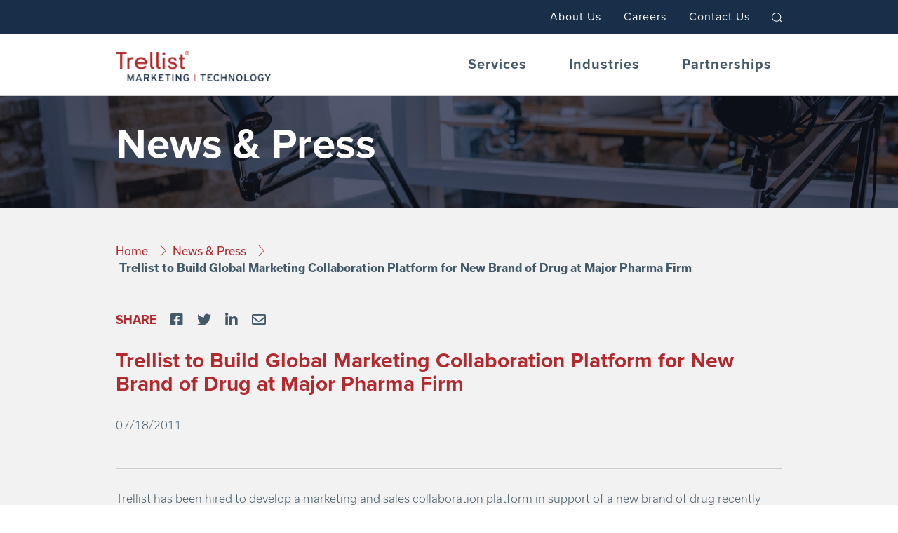

--- FILE ---
content_type: text/html; charset=utf-8
request_url: https://www.trellist.com/news-press/detail/trellist-to-build-global-marketing-collaboration-platform-for-new-brand-of-drug-at-major-pharma-firm
body_size: 28459
content:
 <!DOCTYPE html> <html lang="en"> <head> <!-- Google Tag Manager --> <script>
        (function (w, d, s, l, i) {
            w[l] = w[l] || []; w[l].push({
                'gtm.start':
                    new Date().getTime(), event: 'gtm.js'
            }); var f = d.getElementsByTagName(s)[0],
                j = d.createElement(s), dl = l != 'dataLayer' ? '&l=' + l : ''; j.async = true; j.src =
                    'https://www.googletagmanager.com/gtm.js?id=' + i + dl; f.parentNode.insertBefore(j, f);
        })(window, document, 'script', 'dataLayer', 'GTM-PGWFXHF');</script> <!-- End Google Tag Manager --> <meta http-equiv="X-UA-Compatible" content="IE=edge,chrome=1" /> <meta charset="utf-8" /> <meta name="viewport" content="width=device-width, initial-scale=1.0"> <title>
	Trellist to Build Global Marketing Collaboration Platform for New Brand of Drug at Major Pharma Firm | Trellist.com
</title> <link href="/ResourcePackages/Bootstrap4/assets/dist/css/main.min.css?package=Bootstrap4" rel="stylesheet" type="text/css" /><link href="https://use.typekit.net/qlu4zkj.css?package=Bootstrap4" rel="stylesheet" type="text/css" /><link href="/themes/css/fonts.css?v=2026-01-18T00:04:40&amp;package=Bootstrap4" rel="stylesheet" type="text/css" /><link href="/themes/css/renew.css?v=2026-01-18T00:04:40&amp;package=Bootstrap4" rel="stylesheet" type="text/css" /> <script src="https://code.jquery.com/jquery-3.4.0.min.js" type="text/javascript"></script><script src="/js/null.js" type="text/javascript"></script><script src="/ResourcePackages/Bootstrap4/assets/dist/js/bootstrap.min.js" type="text/javascript"></script> <script type="text/javascript">var sf_appPath='/';</script><meta name="description" content="News, press releases, and published articles on Trellist&#39;s activities, wins, and service offerings in marketing, technology and design. " /><meta name="twitter:card" content="summary_large_image" ><meta name="twitter:site" content="@trellist" ><meta name="twitter:creator" content="@trellist" ><meta property="og:type" content="website" ><meta property="og:url" content="https://www.trellist.com/news-press/detail/trellist-to-build-global-marketing-collaboration-platform-for-new-brand-of-drug-at-major-pharma-firm" ><meta property="og:site_name" content="Trellist Marketing and Technology" ><meta property="og:title" name="twitter:title" content="News & Press | Trellist.com" ><meta property="og:description" name="twitter:description" content="News, press releases, and published articles on Trellist's activities, wins, and service offerings in marketing, technology and design. " ><meta property="og:image" name="twitter:image" content="https://www.trellist.com/images/default-source/social-share-images/06-trellist-newpress-share-img-1200x630.png?sfvrsn=bea5e3d6_2" ><meta name="Generator" content="Sitefinity 11.2.6900.0 PU" /></head> <body class="news-press public renew"> <!-- Google Tag Manager (noscript) --> <noscript> <iframe src="https://www.googletagmanager.com/ns.html?id=GTM-PGWFXHF" height="0" width="0" style="display:none;visibility:hidden"></iframe> </noscript> <!-- End Google Tag Manager (noscript) --> <span data-anchor="top"></span> <a class="skip-link" href="#maincontent">Skip to main content</a> <div class="pre-content"> 




 </div> <script src="//ajax.aspnetcdn.com/ajax/jquery.validate/1.8.1/jquery.validate.js" type="text/javascript"></script><script src="//ajax.aspnetcdn.com/ajax/mvc/4.0/jquery.validate.unobtrusive.min.js" type="text/javascript"></script><script src="/ScriptResource.axd?d=[base64]&amp;t=5b141dc7" type="text/javascript"></script> <header> <div class="dyn-header"> <div class="logo mobile"><a href="/"></a></div> <div class="main-header"> <div class="nav-main"> <div class="logo desktop"><a href="/"></a></div> <div class="menu-main"> <div id="global-search" class="search"></div> <div class="menu-main-sfWrap"> 

<div >
    <div ><ul class="menu-items"><li><a href="/services" data-menu="menu-services" class="parent">Services</a>
 <ul class="menu-pages"><li><a href="/services/data-driven-marketing">Data-Driven Marketing</a></li><li><a href="/services/social-business">Social Business</a></li><li><a href="/services/data-analytics-reporting">Data-Analytics &amp; Reporting</a></li><li><a href="/services/development">Development</a></li><li><a href="/services/design-messaging">Design &amp; Messaging</a></li><li><a href="/services/branding">Branding</a></li><li><a href="/services/ai-powered-transformation">AI-Powered Transformation</a></li><li><a href="/services">Browse All Services <span class="lnr lnr-chevron-right"></span></a></li></ul></li><li><a href="/industries" data-menu="menu-industries" class="parent">Industries</a>
 <ul class="menu-pages"><li><a href="/industries/financial">Financial</a></li><li><a href="/industries/healthcare">Healthcare</a></li><li><a href="/industries/manufacturing-and-b2b">Manufacturing &amp; B2B</a></li><li><a href="/industries/automotive-and-motorsports">Automotive &amp; Motorsports</a></li><li><a href="/industries/non-profit-and-small-business">Nonprofit &amp; Small Business</a></li><li><a href="/industries/industries">Browse All Industries <span class="lnr lnr-chevron-right"></span></a>
 </li></ul></li><li><a href="/partnerships">Partnerships</a></li></ul><div id="menu-services" class="mega menu-services"><div class="container"><div class="mega-col col-intro"><div class="intro"><div class="page-title">Services</div><div class="page-intro">Trellist’s integrated solutions and collective intelligence are formed from a mix of strategy, data, analytics, innovation, and creativity. Together, they create the services to meet your business goals.</div><div class="pages-link"><a href="/services">Browse All Services<span class="lnr lnr-chevron-right"></span></a></div></div></div><div class="mega-nav"><div class="mega-col pages"><ul class="menu-pages"><li><a href="/services/data-driven-marketing"><span>Data-Driven Marketing</span></a>
 <ul class="menu-sections"><li><img src="/themes/images/SERVICES/data-campaign-circle-img.webp" alt="Data-Driven Marketing Image"></li></ul></li><li><a href="/services/social-business"><span>Social Business</span></a>
 <ul class="menu-sections"><li><img src="/themes/images/SERVICES/social-biz-circle-img.webp" alt="Social Business Image"></li></ul></li><li><a href="/services/data-analytics-reporting"><span>Data-Analytics &amp; Reporting</span></a>
 <ul class="menu-sections"><li><img src="/themes/images/SERVICES/data-analytics-circle-img.webp" alt="&gt;Data-Analytics &amp; Reporting Image"></li></ul></li><li><a href="/services/development"><span>Development</span></a>
 <ul class="menu-sections"><li><img src="/themes/images/SERVICES/development-circle-img.webp" alt="Development Image"></li></ul></li><li><a href="/services/design-messaging"><span>Design &amp; Messaging</span></a>
 <ul class="menu-sections"><li><img src="/themes/images/SERVICES/design-messaging-circle-img.webp" alt="&gt;Design &amp; Messaging Image"></li></ul></li><li><a href="/services/branding"><span>Branding</span></a>
 <ul class="menu-sections"><li><img src="/themes/images/SERVICES/branding-circle-img.webp" alt="Branding Image"></li></ul></li><li><a href="/services/ai-powered-transformation"><span>AI-Powered Transformation</span></a>
 <ul class="menu-sections"><li><img src="/themes/images/SERVICES/ai-powered-transformation-circle-img.webp" alt="AI-Powered Transformation Marketing Image"></li></ul></li></ul></div></div></div></div><div id="menu-industries" class="mega menu-industries"><div class="container"><div class="mega-col col-intro"><div class="intro"><div class="page-title">Industries</div><div class="page-intro">Trellist’s experienced staff come directly from enterprise businesses in the five core industries that we serve, enabling us to offer high-performing strategy and execution programs.
                </div><div class="pages-link"><a href="/industries">Browse All Industries<span class="lnr lnr-chevron-right"></span></a></div></div></div><div class="mega-nav"><div class="mega-col pages"><ul class="menu-pages"><li><a href="/industries/financial"><span>Financial</span></a>
 <ul class="menu-sections"><li><img alt="" src="/themes/images/INDUSTRIES/financial-circle-img.webp"></li></ul></li><li><a href="/industries/healthcare"><span>Healthcare</span></a>
 <ul class="menu-sections"><li><img alt="" src="/themes/images/INDUSTRIES/healthcare-circle-img.webp"></li></ul></li><li><a href="/industries/manufacturing-and-b2b"><span>Manufacturing &amp; B2B</span></a>
 <ul class="menu-sections"><li><img alt="" src="/themes/images/INDUSTRIES/b2b-circle-img.webp"></li></ul></li><li><a href="/industries/automotive-and-motorsports"><span>Automotive &amp; Motorsports</span></a>
 <ul class="menu-sections"><li><img alt="" src="/themes/images/INDUSTRIES/auto-circle-img.webp"></li></ul></li><li><a href="/industries/non-profit-and-small-business"><span>Nonprofit &amp; Small
    Business</span></a>
 <ul class="menu-sections"><li><img alt="" src="/themes/images/INDUSTRIES/non-profit-circle-img.webp"></li></ul></li></ul></div></div></div></div></div>    
</div> </div> </div> </div> <div class="nav-utility"> <div class="container"> <div class="menu-utility"> 


 <ul class="base-utility-nav">
        <li class="">
            <a class="nav-link" href="/about-us" target="_self">About Us</a>
        </li>
        <li class="">
            <a class="nav-link" href="/careers" target="_self">Careers</a>
        </li>
        <li class="">
            <a class="nav-link" href="/contact-us" target="_self">Contact Us</a>
        </li>
            </ul>







 <!-- base-utility nav will be prepended above here --> <span id="search-trigger" class="search-icon"> <svg xmlns="http://www.w3.org/2000/svg" viewBox="0 0 14.3 13.99" role="img" aria-label="Search Icon"> <defs> <style> </style> </defs> <g id="Layer_2" data-name="Layer 2"> <g id="Layer_1-2" data-name="Layer 1"> <g id="Lag_2" data-name="Lag 2"> <g id="RAMME"><circle class="cls-1" cx="6.39" cy="6.39" r="5.89" /><line class="cls-1" x1="10.85" y1="10.54" x2="13.8" y2="13.49" /></g> </g> </g> </g> </svg> </span> </div> <div class="social-global"> <ul> <li><a href="https://www.facebook.com/Trellist/" class="facebook" target="_blank"><span class="fab fa-facebook-square"></span>facebook</a></li> <li><a href="https://twitter.com/trellist" class="twitter" target="_blank"><span class="fab fa-twitter"></span>twitter</a></li> <li><a href="https://www.linkedin.com/company/trellist-marketing-and-technology/" class="linkedin" target="_blank"><span class="fab fa-linkedin-in"></span>linkedin</a></li> <li><a href="https://www.youtube.com/channel/UCKsQr1gBRV8yKaxDMvf7Knw" class="youtube" target="_blank"><span class="fab fa-youtube"></span>youtube</a></li> </ul> </div> </div> </div> </div> </div> <div class="scroll-header-wrapper"> <div class="scroll-header"> <a class="motif" href="/"> <span class="mark"></span> </a> <a id="form-trigger" class="form-modal-trigger contact-modal" href="javascript:void(0);">Let's Talk</a> <div class="menu-trigger"> <div id="nav-icon2" class=""> <span></span> <span></span> <span></span> </div> </div> </div> </div> </header> <a id="maincontent" name="maincontent"></a> 
<div class="first-read-wrapper utility bgImage">
    <div class="first-read">
        <div id="MainContent_C007_Col00" class="sf_colsIn first-read-content" data-sf-element="First Read Utility" data-placeholder-label="First Read Utilty"> 
    <img src="/images/default-source/backgrounds/news-fr.jpg?sfvrsn=b5f9782e_0" title="news-fr" alt="news-fr" 
                
                 /> 
 
<div >
    <div ><h1>News &amp; Press</h1></div>    
</div></div>
    </div>
    <div class="nextSection" data-anchor="next-section"></div>
</div><div class="page-section bgGreyLight">
    <div id="MainContent_C008_Col00" class="sf_colsIn" data-sf-element="Grey Light Background Wrapper" data-placeholder-label="Grey Light Background Wrapper">
<div class="container bc-wrapper">
    <nav aria-label="Full path to the current page">
        <ol class="sf-breadscrumb breadcrumb">
                    <li class="breadcrumb-item"><a href="/">Home </a></li>
                    <li class="breadcrumb-item"><a href="/news-press">News &amp; Press </a></li>
            <li class="breadcrumb-item current"></li>
        </ol>
    </nav>
</div>

<script>
    $(".breadcrumb-item.current").text($(document).attr('title').replace(' | Trellist.com', ''));
</script><div id="MainContent_C009_Col00" class="sf_colsIn container" data-sf-element="Container" data-placeholder-label="Container">







<div class="insightForm">
<form action="/news-press" method="POST" name="defaultForm">		<div class="form-group">
			<div class="form-inline">
				<input aria-describedby="SubscribeFormInfo-1" aria-required="true" class="form-control" id="Email" name="Email" type="email" value="" />
				<button class="subscribe-button" type="submit">Subscribe</button>
			</div>

		</div>
</form></div>

    <div class="sfnewsDetails contentWidth">
        
<div class="socialMediaBar detail">
    <div class="socialMediaListWrapper">
        <div class="share-header">SHARE</div>
        <ul class="socialMediaList">
            <li><a class="fab fa-facebook-square" href="https://www.facebook.com/sharer.php?u=https://www.trellist.com/news-press/detail/trellist-to-build-global-marketing-collaboration-platform-for-new-brand-of-drug-at-major-pharma-firm" target="_blank"></a> </li>
            <li><a class="fab fa-twitter" href="https://twitter.com/share?url=https://www.trellist.com/news-press/detail/trellist-to-build-global-marketing-collaboration-platform-for-new-brand-of-drug-at-major-pharma-firm" target="_blank"></a> </li>
            <li><a class="fab fa-linkedin-in" href="http://www.linkedin.com/shareArticle?mini=true&url=https://www.trellist.com/news-press/detail/trellist-to-build-global-marketing-collaboration-platform-for-new-brand-of-drug-at-major-pharma-firm" target="_blank"></a> </li>
            <li><a class="far fa-envelope" href="mailto:?subject=I saw this on trellist.com&body=https://www.trellist.com/news-press/detail/trellist-to-build-global-marketing-collaboration-platform-for-new-brand-of-drug-at-major-pharma-firm" target="_blank"></a> </li>
        </ul>
    </div>
</div>

<style>
    .socialMediaBar.detail {
        position: initial;
    }
</style>
        <h2 class="news-title">
            Trellist to Build Global Marketing Collaboration Platform for New Brand of Drug at Major Pharma Firm
        </h2>
        <div class="sfnewsAuthorAndDate">
            07/18/2011
        </div>
        <div class="catListWrap">
            <div>
                <ul class="sfCategoriesList">
                </ul>
            </div>
        </div>
        <div class="sfnewsContent">
            Trellist has been hired to develop a marketing and sales collaboration platform in support of a new brand of drug recently approved for commercialization by the FDA.  The communications platform will leverage Microsoft SharePoint 2010 to facilitate global coordination among the pharmaceutical client’s sales and marketing teams.  Trellist will work with the client’s brand team to implement SharePoint, develop organized content and enable and educate the global team using customized tutorials.
        </div>
        
<div class="socialMediaBar detail">
    <div class="socialMediaListWrapper">
        <div class="share-header">SHARE</div>
        <ul class="socialMediaList">
            <li><a class="fab fa-facebook-square" href="https://www.facebook.com/sharer.php?u=https://www.trellist.com/news-press/detail/trellist-to-build-global-marketing-collaboration-platform-for-new-brand-of-drug-at-major-pharma-firm" target="_blank"></a> </li>
            <li><a class="fab fa-twitter" href="https://twitter.com/share?url=https://www.trellist.com/news-press/detail/trellist-to-build-global-marketing-collaboration-platform-for-new-brand-of-drug-at-major-pharma-firm" target="_blank"></a> </li>
            <li><a class="fab fa-linkedin-in" href="http://www.linkedin.com/shareArticle?mini=true&url=https://www.trellist.com/news-press/detail/trellist-to-build-global-marketing-collaboration-platform-for-new-brand-of-drug-at-major-pharma-firm" target="_blank"></a> </li>
            <li><a class="far fa-envelope" href="mailto:?subject=I saw this on trellist.com&body=https://www.trellist.com/news-press/detail/trellist-to-build-global-marketing-collaboration-platform-for-new-brand-of-drug-at-major-pharma-firm" target="_blank"></a> </li>
        </ul>
    </div>
</div>

<style>
    .socialMediaBar.detail {
        position: initial;
    }
</style>
    </div>
    <script>
    $('body').addClass('news-press-detail');
    </script>
</div>

    </div>
</div>
 <div class="footer" data-nosnippet> <div class="container"> 
<div id="FooterNavigation_T2327B2DF051_Col00" class="sf_colsIn aboutContainer" data-sf-element="Container" data-placeholder-label="Container">
<div >
    <div ><h2>About Trellist</h2><p><span>Trellist is a professional services firm delivering performance-driven business solutions that are flexible, innovative, and optimized to maximize efficiency and return. The firm consults on, and integrates, data with marketing, design, technology, and digital services for clients at the global, national, and regional level. Trellist utilizes a unique approach to business—from the firm's employee-shared structure, to how it partners with its clients.&nbsp;</span></p></div>    
</div>
</div>
<div class="nav-row" data-sf-element="Row">
    <div id="FooterNavigation_T2327B2DF019_Col00" class="sf_colsIn nav-col" data-sf-element="Column 1" data-placeholder-label="Column 1">
<div >
    <div ><h2><a href="/services">Services<span class="lnr lnr-chevron-right"></span></a></h2></div>    
</div>


<div>
    <nav>
        

        <ul class="nav flex-column">
     <li class="nav-item">
        <a class="nav-link " href="/services/data-driven-marketing" target="_self">Data-Driven Marketing</a>

    </li>
     <li class="nav-item">
        <a class="nav-link " href="/services/social-media" target="_self">Social Media</a>

    </li>
     <li class="nav-item">
        <a class="nav-link " href="/services/data-analytics-reporting" target="_self">Data Analytics &amp; Reporting</a>

    </li>
     <li class="nav-item">
        <a class="nav-link " href="/services/development" target="_self">Development</a>

    </li>
     <li class="nav-item">
        <a class="nav-link " href="/services/design-messaging" target="_self">Design &amp; Messaging</a>

    </li>
     <li class="nav-item">
        <a class="nav-link " href="/services/branding" target="_self">Branding</a>

    </li>
     <li class="nav-item">
        <a class="nav-link " href="/services/ai-powered-transformation" target="_self">AI-Powered Transformation</a>

    </li>
        </ul>
    </nav>
</div>





    </div>
    <div id="FooterNavigation_T2327B2DF019_Col01" class="sf_colsIn nav-col" data-sf-element="Column 2" data-placeholder-label="Column 2">
<div >
    <div ><h2><a href="/industries">Industries<span class="lnr lnr-chevron-right"></span></a></h2></div>    
</div>


<div>
    <nav>
        

        <ul class="nav flex-column">
     <li class="nav-item">
        <a class="nav-link " href="/industries/financial" target="_self">Financial</a>

    </li>
     <li class="nav-item">
        <a class="nav-link " href="/industries/healthcare" target="_self">Healthcare</a>

    </li>
     <li class="nav-item">
        <a class="nav-link " href="/industries/manufacturing-and-b2b" target="_self">Manufacturing &amp; B2B</a>

    </li>
     <li class="nav-item">
        <a class="nav-link " href="/industries/automotive-and-motorsports" target="_self">Automotive &amp; Motorsports</a>

    </li>
     <li class="nav-item">
        <a class="nav-link " href="/industries/nonprofit-and-small-business" target="_self">Nonprofit &amp; Small Business</a>

    </li>
        </ul>
    </nav>
</div>





    </div>
    <div id="FooterNavigation_T2327B2DF019_Col02" class="sf_colsIn nav-col" data-sf-element="Column 3" data-placeholder-label="Column 3">
<div >
    <div ><h2><a href="/partnerships">Partnerships <span class="lnr lnr-chevron-right"></span></a></h2></div>    
</div>
<div >
    <div ><h2>Our Company</h2></div>    
</div>


<div>
    <nav>
        

        <ul class="nav flex-column">
     <li class="nav-item">
        <a class="nav-link " href="/about-us" target="_self">About Us</a>

    </li>
     <li class="nav-item">
        <a class="nav-link " href="/careers" target="_self">Careers</a>

    </li>
     <li class="nav-item">
        <a class="nav-link " href="/contact-us" target="_self">Contact Us</a>

    </li>
        </ul>
    </nav>
</div>





    </div>
</div>
 </div> <div class="container"> 
<div class="row" data-sf-element="Row">
    <div id="FooterBranding_T2327B2DF020_Col00" class="sf_colsIn col-md-6" data-sf-element="Column 1" data-placeholder-label="Column 1">
    </div>
    <div id="FooterBranding_T2327B2DF020_Col01" class="sf_colsIn col-md-6" data-sf-element="Column 2" data-placeholder-label="Column 2">
<div >
    <div ><div class="socialMediaBar"><div class="socialMediaListWrapper"><ul><li><a href="https://www.linkedin.com/company/trellist-marketing-and-technology/" class="linkedin" target="_blank"><span class="fab fa-linkedin-in"></span>linkedin</a></li></ul></div></div><div id="backtotop" style="display: block"><a href="#back-to-top" class="shadow icon-arrow-up"></a></div></div>    
</div>
    </div>
</div>
 </div> <div class="container copyright"> 

<div >
    <div ><a href="/privacy-policy">Privacy Policy</a>
<a href="/sitemap">Sitemap</a><span class="copyright">© Copyright <span id="cYear" class="test">2019</span>, Trellist, Inc. All rights reserved.&nbsp;NAICS Code: 541613<br>
Images and logos used are the property of their respective owners and may not be used or reproduced without permission.</span></div>    
</div> </div> </div> <div id="contactform"> 
<div id="ContactForm_T2327B2DF044_Col00" class="sf_colsIn container" data-sf-element="Container" data-placeholder-label="Container"><div id="ContactForm_T2327B2DF048_Col00" class="sf_colsIn header-container text-center" data-sf-element="Container" data-placeholder-label="Header Container">
<div >
    <div ><h2 class="text-center">WE'RE READY TO LISTEN</h2><p class="text-center contact-us-header">We’d love to have a conversation with you about how Trellist can help you engage your customers and maximize growth. Start by providing us some details in the form below.<br><br><span style="font-size: x-small">To see career opportunities, apply for a job, or submit your resume, visit our <a href="/careers">Careers section</a>.</span></p></div>    
</div>
</div>
<div id="ContactForm_T2327B2DF047_Col00" class="sf_colsIn formHeader" data-sf-element="Container" data-placeholder-label="formHeader">
<div >
    <div ><p class="required">Required</p></div>    
</div>
</div>
<div id="ContactForm_T2327B2DF046_Col00" class="sf_colsIn container" data-sf-element="Container" data-placeholder-label="Container">
<script charset="utf-8" type="text/javascript" src="//js.hsforms.net/forms/embed/v2.js"></script>
<script>
  hbspt.forms.create({
    region: "na1",
    portalId: "45378160",
    formId: "3866104d-e39e-4950-b7d5-cf7dbbc4779f",
    onFormSubmitted: function($form, data) {
      $('#contactform p.required, .contact-us-header').hide()
    },
    inlineMessage: '<div style="text-align:center;padding-bottom: 3rem;">Thank you for contacting Trellist. Our team is reviewing your information, and we’ll be in touch shortly.</div>'
  });
</script>

</div>
<div id="ContactForm_T2327B2DF045_Col00" class="sf_colsIn header-container text-center" data-sf-element="Container" data-placeholder-label="Footer Container">
</div>

</div>
 </div> 



<div class="global-search form-inline">
    <div class="form-group sf-search-input-wrapper" role="search">
        <input type="search" title="Search input" placeholder="Search for" id="e8ba8e73-73ae-4df6-84ad-ac7553f5a7c2" class="form-control" value="" aria-autocomplete="both" aria-describedby='SearchInfo-1'/>
        <button type="button" class="btn btn-primary ml-2" id="4629ab13-b412-4e83-a295-ae724c56d4b2">Search</button>
        <span id='SearchInfo-1' aria-hidden="true" hidden>When autocomplete results are available use up and down arrows to review and enter to select.</span>
    </div>
	
	<input type="hidden" data-sf-role="resultsUrl" value="/search-results" />
    <input type="hidden" data-sf-role="indexCatalogue" value="fullsite" />
    <input type="hidden" data-sf-role="wordsMode" value="AllWords" />
    <input type="hidden" data-sf-role="disableSuggestions" value='true' />
    <input type="hidden" data-sf-role="minSuggestionLength" value="3" />
    <input type="hidden" data-sf-role="suggestionFields" value="Title,Content" />
    <input type="hidden" data-sf-role="language" />
    <input type="hidden" data-sf-role="suggestionsRoute" value="/restapi/search/suggestions" />
    <input type="hidden" data-sf-role="searchTextBoxId" value='#e8ba8e73-73ae-4df6-84ad-ac7553f5a7c2' />
    <input type="hidden" data-sf-role="searchButtonId" value='#4629ab13-b412-4e83-a295-ae724c56d4b2' />
</div>






 <!-- Search Modal --> <div aria-hidden="true" aria-labelledby="searchModal" class="modal modal-fullscreen fade in" id="searchModal" role="dialog" tabindex="-1" style="padding-right: 17px;"> <div class="modal-dialog"> <div class="modal-content"> <div class="modal-header"><button class="close" data-dismiss="modal" type="button"><span class="lnr lnr-cross-circle" aria-hidden="true"></span><span class="sr-only">Close</span></button></div> <div class="modal-body"> </div> </div> </div> </div> <!-- #Search Modal --> <!--ContactModal --> <div aria-hidden="true" aria-labelledby="contactModal" class="modal fade" id="contactModal" role="dialog" tabindex="-1"> <div class="modal-dialog"> <div class="modal-content"> <div class="modal-header"><button class="close" data-dismiss="modal" type="button"><span class="lnr lnr-cross-circle" aria-hidden="true"></span><span class="sr-only">Close</span></button></div> <div class="modal-body"> <div class="modalHtml"></div> </div> </div> </div> </div> <!-- /ContactModal --> <!--DynamicModal --> <div aria-hidden="true" aria-labelledby="dynModal" class="modal fade" id="dynModal" role="dialog" tabindex="-1"> <div class="modal-dialog"> <div class="modal-content"> <div class="modal-header"><button class="close" data-dismiss="modal" type="button"><span class="lnr lnr-cross-circle" aria-hidden="true"></span><span class="sr-only">Close</span></button></div> <div class="modal-body"> <div class="modalHtml"></div> </div> </div> </div> </div> <!-- /DynamicModal -->  <script src="/themes/js/owl.carousel.min.js" type="text/javascript"></script><script src="/themes/js/renew.min.js?v=2026-01-18T00:04:40" type="text/javascript"></script><script src="/Frontend-Assembly/Telerik.Sitefinity.Frontend.Search/Mvc/Scripts/SearchBox/Search-box.js?package=Bootstrap4" type="text/javascript"></script><script type="text/javascript">
var recipient = "info@trellist.com";
var industry = "General Inquiry";

$('.toAddress > .form-group > input[type=text]').attr('value', recipient);
$('.industry > .form-group > input[type=text]').attr('value', industry);
</script> <script type="text/javascript">
        (function (i, s, o, g, r, a, m) {
            i['GoogleAnalyticsObject'] = r;
            i[r] = i[r] || function () {
                (i[r].q = i[r].q || []).push(arguments)
            }, i[r].l = 1 * new Date();
            a = s.createElement(o),
                m = s.getElementsByTagName(o)[0];
            a.async = 1;
            a.src = g;
            m.parentNode.insertBefore(a, m)
        })(window, document, 'script', '//www.google-analytics.com/analytics.js', 'ga');

        ga('create', 'UA-144536-3', 'auto');
        ga('send', 'pageview');
    </script> </body> </html>


--- FILE ---
content_type: text/html; charset=utf-8
request_url: https://www.google.com/recaptcha/enterprise/anchor?ar=1&k=6LdGZJsoAAAAAIwMJHRwqiAHA6A_6ZP6bTYpbgSX&co=aHR0cHM6Ly93d3cudHJlbGxpc3QuY29tOjQ0Mw..&hl=en&v=PoyoqOPhxBO7pBk68S4YbpHZ&size=invisible&badge=inline&anchor-ms=20000&execute-ms=30000&cb=8re373l9qwc7
body_size: 48494
content:
<!DOCTYPE HTML><html dir="ltr" lang="en"><head><meta http-equiv="Content-Type" content="text/html; charset=UTF-8">
<meta http-equiv="X-UA-Compatible" content="IE=edge">
<title>reCAPTCHA</title>
<style type="text/css">
/* cyrillic-ext */
@font-face {
  font-family: 'Roboto';
  font-style: normal;
  font-weight: 400;
  font-stretch: 100%;
  src: url(//fonts.gstatic.com/s/roboto/v48/KFO7CnqEu92Fr1ME7kSn66aGLdTylUAMa3GUBHMdazTgWw.woff2) format('woff2');
  unicode-range: U+0460-052F, U+1C80-1C8A, U+20B4, U+2DE0-2DFF, U+A640-A69F, U+FE2E-FE2F;
}
/* cyrillic */
@font-face {
  font-family: 'Roboto';
  font-style: normal;
  font-weight: 400;
  font-stretch: 100%;
  src: url(//fonts.gstatic.com/s/roboto/v48/KFO7CnqEu92Fr1ME7kSn66aGLdTylUAMa3iUBHMdazTgWw.woff2) format('woff2');
  unicode-range: U+0301, U+0400-045F, U+0490-0491, U+04B0-04B1, U+2116;
}
/* greek-ext */
@font-face {
  font-family: 'Roboto';
  font-style: normal;
  font-weight: 400;
  font-stretch: 100%;
  src: url(//fonts.gstatic.com/s/roboto/v48/KFO7CnqEu92Fr1ME7kSn66aGLdTylUAMa3CUBHMdazTgWw.woff2) format('woff2');
  unicode-range: U+1F00-1FFF;
}
/* greek */
@font-face {
  font-family: 'Roboto';
  font-style: normal;
  font-weight: 400;
  font-stretch: 100%;
  src: url(//fonts.gstatic.com/s/roboto/v48/KFO7CnqEu92Fr1ME7kSn66aGLdTylUAMa3-UBHMdazTgWw.woff2) format('woff2');
  unicode-range: U+0370-0377, U+037A-037F, U+0384-038A, U+038C, U+038E-03A1, U+03A3-03FF;
}
/* math */
@font-face {
  font-family: 'Roboto';
  font-style: normal;
  font-weight: 400;
  font-stretch: 100%;
  src: url(//fonts.gstatic.com/s/roboto/v48/KFO7CnqEu92Fr1ME7kSn66aGLdTylUAMawCUBHMdazTgWw.woff2) format('woff2');
  unicode-range: U+0302-0303, U+0305, U+0307-0308, U+0310, U+0312, U+0315, U+031A, U+0326-0327, U+032C, U+032F-0330, U+0332-0333, U+0338, U+033A, U+0346, U+034D, U+0391-03A1, U+03A3-03A9, U+03B1-03C9, U+03D1, U+03D5-03D6, U+03F0-03F1, U+03F4-03F5, U+2016-2017, U+2034-2038, U+203C, U+2040, U+2043, U+2047, U+2050, U+2057, U+205F, U+2070-2071, U+2074-208E, U+2090-209C, U+20D0-20DC, U+20E1, U+20E5-20EF, U+2100-2112, U+2114-2115, U+2117-2121, U+2123-214F, U+2190, U+2192, U+2194-21AE, U+21B0-21E5, U+21F1-21F2, U+21F4-2211, U+2213-2214, U+2216-22FF, U+2308-230B, U+2310, U+2319, U+231C-2321, U+2336-237A, U+237C, U+2395, U+239B-23B7, U+23D0, U+23DC-23E1, U+2474-2475, U+25AF, U+25B3, U+25B7, U+25BD, U+25C1, U+25CA, U+25CC, U+25FB, U+266D-266F, U+27C0-27FF, U+2900-2AFF, U+2B0E-2B11, U+2B30-2B4C, U+2BFE, U+3030, U+FF5B, U+FF5D, U+1D400-1D7FF, U+1EE00-1EEFF;
}
/* symbols */
@font-face {
  font-family: 'Roboto';
  font-style: normal;
  font-weight: 400;
  font-stretch: 100%;
  src: url(//fonts.gstatic.com/s/roboto/v48/KFO7CnqEu92Fr1ME7kSn66aGLdTylUAMaxKUBHMdazTgWw.woff2) format('woff2');
  unicode-range: U+0001-000C, U+000E-001F, U+007F-009F, U+20DD-20E0, U+20E2-20E4, U+2150-218F, U+2190, U+2192, U+2194-2199, U+21AF, U+21E6-21F0, U+21F3, U+2218-2219, U+2299, U+22C4-22C6, U+2300-243F, U+2440-244A, U+2460-24FF, U+25A0-27BF, U+2800-28FF, U+2921-2922, U+2981, U+29BF, U+29EB, U+2B00-2BFF, U+4DC0-4DFF, U+FFF9-FFFB, U+10140-1018E, U+10190-1019C, U+101A0, U+101D0-101FD, U+102E0-102FB, U+10E60-10E7E, U+1D2C0-1D2D3, U+1D2E0-1D37F, U+1F000-1F0FF, U+1F100-1F1AD, U+1F1E6-1F1FF, U+1F30D-1F30F, U+1F315, U+1F31C, U+1F31E, U+1F320-1F32C, U+1F336, U+1F378, U+1F37D, U+1F382, U+1F393-1F39F, U+1F3A7-1F3A8, U+1F3AC-1F3AF, U+1F3C2, U+1F3C4-1F3C6, U+1F3CA-1F3CE, U+1F3D4-1F3E0, U+1F3ED, U+1F3F1-1F3F3, U+1F3F5-1F3F7, U+1F408, U+1F415, U+1F41F, U+1F426, U+1F43F, U+1F441-1F442, U+1F444, U+1F446-1F449, U+1F44C-1F44E, U+1F453, U+1F46A, U+1F47D, U+1F4A3, U+1F4B0, U+1F4B3, U+1F4B9, U+1F4BB, U+1F4BF, U+1F4C8-1F4CB, U+1F4D6, U+1F4DA, U+1F4DF, U+1F4E3-1F4E6, U+1F4EA-1F4ED, U+1F4F7, U+1F4F9-1F4FB, U+1F4FD-1F4FE, U+1F503, U+1F507-1F50B, U+1F50D, U+1F512-1F513, U+1F53E-1F54A, U+1F54F-1F5FA, U+1F610, U+1F650-1F67F, U+1F687, U+1F68D, U+1F691, U+1F694, U+1F698, U+1F6AD, U+1F6B2, U+1F6B9-1F6BA, U+1F6BC, U+1F6C6-1F6CF, U+1F6D3-1F6D7, U+1F6E0-1F6EA, U+1F6F0-1F6F3, U+1F6F7-1F6FC, U+1F700-1F7FF, U+1F800-1F80B, U+1F810-1F847, U+1F850-1F859, U+1F860-1F887, U+1F890-1F8AD, U+1F8B0-1F8BB, U+1F8C0-1F8C1, U+1F900-1F90B, U+1F93B, U+1F946, U+1F984, U+1F996, U+1F9E9, U+1FA00-1FA6F, U+1FA70-1FA7C, U+1FA80-1FA89, U+1FA8F-1FAC6, U+1FACE-1FADC, U+1FADF-1FAE9, U+1FAF0-1FAF8, U+1FB00-1FBFF;
}
/* vietnamese */
@font-face {
  font-family: 'Roboto';
  font-style: normal;
  font-weight: 400;
  font-stretch: 100%;
  src: url(//fonts.gstatic.com/s/roboto/v48/KFO7CnqEu92Fr1ME7kSn66aGLdTylUAMa3OUBHMdazTgWw.woff2) format('woff2');
  unicode-range: U+0102-0103, U+0110-0111, U+0128-0129, U+0168-0169, U+01A0-01A1, U+01AF-01B0, U+0300-0301, U+0303-0304, U+0308-0309, U+0323, U+0329, U+1EA0-1EF9, U+20AB;
}
/* latin-ext */
@font-face {
  font-family: 'Roboto';
  font-style: normal;
  font-weight: 400;
  font-stretch: 100%;
  src: url(//fonts.gstatic.com/s/roboto/v48/KFO7CnqEu92Fr1ME7kSn66aGLdTylUAMa3KUBHMdazTgWw.woff2) format('woff2');
  unicode-range: U+0100-02BA, U+02BD-02C5, U+02C7-02CC, U+02CE-02D7, U+02DD-02FF, U+0304, U+0308, U+0329, U+1D00-1DBF, U+1E00-1E9F, U+1EF2-1EFF, U+2020, U+20A0-20AB, U+20AD-20C0, U+2113, U+2C60-2C7F, U+A720-A7FF;
}
/* latin */
@font-face {
  font-family: 'Roboto';
  font-style: normal;
  font-weight: 400;
  font-stretch: 100%;
  src: url(//fonts.gstatic.com/s/roboto/v48/KFO7CnqEu92Fr1ME7kSn66aGLdTylUAMa3yUBHMdazQ.woff2) format('woff2');
  unicode-range: U+0000-00FF, U+0131, U+0152-0153, U+02BB-02BC, U+02C6, U+02DA, U+02DC, U+0304, U+0308, U+0329, U+2000-206F, U+20AC, U+2122, U+2191, U+2193, U+2212, U+2215, U+FEFF, U+FFFD;
}
/* cyrillic-ext */
@font-face {
  font-family: 'Roboto';
  font-style: normal;
  font-weight: 500;
  font-stretch: 100%;
  src: url(//fonts.gstatic.com/s/roboto/v48/KFO7CnqEu92Fr1ME7kSn66aGLdTylUAMa3GUBHMdazTgWw.woff2) format('woff2');
  unicode-range: U+0460-052F, U+1C80-1C8A, U+20B4, U+2DE0-2DFF, U+A640-A69F, U+FE2E-FE2F;
}
/* cyrillic */
@font-face {
  font-family: 'Roboto';
  font-style: normal;
  font-weight: 500;
  font-stretch: 100%;
  src: url(//fonts.gstatic.com/s/roboto/v48/KFO7CnqEu92Fr1ME7kSn66aGLdTylUAMa3iUBHMdazTgWw.woff2) format('woff2');
  unicode-range: U+0301, U+0400-045F, U+0490-0491, U+04B0-04B1, U+2116;
}
/* greek-ext */
@font-face {
  font-family: 'Roboto';
  font-style: normal;
  font-weight: 500;
  font-stretch: 100%;
  src: url(//fonts.gstatic.com/s/roboto/v48/KFO7CnqEu92Fr1ME7kSn66aGLdTylUAMa3CUBHMdazTgWw.woff2) format('woff2');
  unicode-range: U+1F00-1FFF;
}
/* greek */
@font-face {
  font-family: 'Roboto';
  font-style: normal;
  font-weight: 500;
  font-stretch: 100%;
  src: url(//fonts.gstatic.com/s/roboto/v48/KFO7CnqEu92Fr1ME7kSn66aGLdTylUAMa3-UBHMdazTgWw.woff2) format('woff2');
  unicode-range: U+0370-0377, U+037A-037F, U+0384-038A, U+038C, U+038E-03A1, U+03A3-03FF;
}
/* math */
@font-face {
  font-family: 'Roboto';
  font-style: normal;
  font-weight: 500;
  font-stretch: 100%;
  src: url(//fonts.gstatic.com/s/roboto/v48/KFO7CnqEu92Fr1ME7kSn66aGLdTylUAMawCUBHMdazTgWw.woff2) format('woff2');
  unicode-range: U+0302-0303, U+0305, U+0307-0308, U+0310, U+0312, U+0315, U+031A, U+0326-0327, U+032C, U+032F-0330, U+0332-0333, U+0338, U+033A, U+0346, U+034D, U+0391-03A1, U+03A3-03A9, U+03B1-03C9, U+03D1, U+03D5-03D6, U+03F0-03F1, U+03F4-03F5, U+2016-2017, U+2034-2038, U+203C, U+2040, U+2043, U+2047, U+2050, U+2057, U+205F, U+2070-2071, U+2074-208E, U+2090-209C, U+20D0-20DC, U+20E1, U+20E5-20EF, U+2100-2112, U+2114-2115, U+2117-2121, U+2123-214F, U+2190, U+2192, U+2194-21AE, U+21B0-21E5, U+21F1-21F2, U+21F4-2211, U+2213-2214, U+2216-22FF, U+2308-230B, U+2310, U+2319, U+231C-2321, U+2336-237A, U+237C, U+2395, U+239B-23B7, U+23D0, U+23DC-23E1, U+2474-2475, U+25AF, U+25B3, U+25B7, U+25BD, U+25C1, U+25CA, U+25CC, U+25FB, U+266D-266F, U+27C0-27FF, U+2900-2AFF, U+2B0E-2B11, U+2B30-2B4C, U+2BFE, U+3030, U+FF5B, U+FF5D, U+1D400-1D7FF, U+1EE00-1EEFF;
}
/* symbols */
@font-face {
  font-family: 'Roboto';
  font-style: normal;
  font-weight: 500;
  font-stretch: 100%;
  src: url(//fonts.gstatic.com/s/roboto/v48/KFO7CnqEu92Fr1ME7kSn66aGLdTylUAMaxKUBHMdazTgWw.woff2) format('woff2');
  unicode-range: U+0001-000C, U+000E-001F, U+007F-009F, U+20DD-20E0, U+20E2-20E4, U+2150-218F, U+2190, U+2192, U+2194-2199, U+21AF, U+21E6-21F0, U+21F3, U+2218-2219, U+2299, U+22C4-22C6, U+2300-243F, U+2440-244A, U+2460-24FF, U+25A0-27BF, U+2800-28FF, U+2921-2922, U+2981, U+29BF, U+29EB, U+2B00-2BFF, U+4DC0-4DFF, U+FFF9-FFFB, U+10140-1018E, U+10190-1019C, U+101A0, U+101D0-101FD, U+102E0-102FB, U+10E60-10E7E, U+1D2C0-1D2D3, U+1D2E0-1D37F, U+1F000-1F0FF, U+1F100-1F1AD, U+1F1E6-1F1FF, U+1F30D-1F30F, U+1F315, U+1F31C, U+1F31E, U+1F320-1F32C, U+1F336, U+1F378, U+1F37D, U+1F382, U+1F393-1F39F, U+1F3A7-1F3A8, U+1F3AC-1F3AF, U+1F3C2, U+1F3C4-1F3C6, U+1F3CA-1F3CE, U+1F3D4-1F3E0, U+1F3ED, U+1F3F1-1F3F3, U+1F3F5-1F3F7, U+1F408, U+1F415, U+1F41F, U+1F426, U+1F43F, U+1F441-1F442, U+1F444, U+1F446-1F449, U+1F44C-1F44E, U+1F453, U+1F46A, U+1F47D, U+1F4A3, U+1F4B0, U+1F4B3, U+1F4B9, U+1F4BB, U+1F4BF, U+1F4C8-1F4CB, U+1F4D6, U+1F4DA, U+1F4DF, U+1F4E3-1F4E6, U+1F4EA-1F4ED, U+1F4F7, U+1F4F9-1F4FB, U+1F4FD-1F4FE, U+1F503, U+1F507-1F50B, U+1F50D, U+1F512-1F513, U+1F53E-1F54A, U+1F54F-1F5FA, U+1F610, U+1F650-1F67F, U+1F687, U+1F68D, U+1F691, U+1F694, U+1F698, U+1F6AD, U+1F6B2, U+1F6B9-1F6BA, U+1F6BC, U+1F6C6-1F6CF, U+1F6D3-1F6D7, U+1F6E0-1F6EA, U+1F6F0-1F6F3, U+1F6F7-1F6FC, U+1F700-1F7FF, U+1F800-1F80B, U+1F810-1F847, U+1F850-1F859, U+1F860-1F887, U+1F890-1F8AD, U+1F8B0-1F8BB, U+1F8C0-1F8C1, U+1F900-1F90B, U+1F93B, U+1F946, U+1F984, U+1F996, U+1F9E9, U+1FA00-1FA6F, U+1FA70-1FA7C, U+1FA80-1FA89, U+1FA8F-1FAC6, U+1FACE-1FADC, U+1FADF-1FAE9, U+1FAF0-1FAF8, U+1FB00-1FBFF;
}
/* vietnamese */
@font-face {
  font-family: 'Roboto';
  font-style: normal;
  font-weight: 500;
  font-stretch: 100%;
  src: url(//fonts.gstatic.com/s/roboto/v48/KFO7CnqEu92Fr1ME7kSn66aGLdTylUAMa3OUBHMdazTgWw.woff2) format('woff2');
  unicode-range: U+0102-0103, U+0110-0111, U+0128-0129, U+0168-0169, U+01A0-01A1, U+01AF-01B0, U+0300-0301, U+0303-0304, U+0308-0309, U+0323, U+0329, U+1EA0-1EF9, U+20AB;
}
/* latin-ext */
@font-face {
  font-family: 'Roboto';
  font-style: normal;
  font-weight: 500;
  font-stretch: 100%;
  src: url(//fonts.gstatic.com/s/roboto/v48/KFO7CnqEu92Fr1ME7kSn66aGLdTylUAMa3KUBHMdazTgWw.woff2) format('woff2');
  unicode-range: U+0100-02BA, U+02BD-02C5, U+02C7-02CC, U+02CE-02D7, U+02DD-02FF, U+0304, U+0308, U+0329, U+1D00-1DBF, U+1E00-1E9F, U+1EF2-1EFF, U+2020, U+20A0-20AB, U+20AD-20C0, U+2113, U+2C60-2C7F, U+A720-A7FF;
}
/* latin */
@font-face {
  font-family: 'Roboto';
  font-style: normal;
  font-weight: 500;
  font-stretch: 100%;
  src: url(//fonts.gstatic.com/s/roboto/v48/KFO7CnqEu92Fr1ME7kSn66aGLdTylUAMa3yUBHMdazQ.woff2) format('woff2');
  unicode-range: U+0000-00FF, U+0131, U+0152-0153, U+02BB-02BC, U+02C6, U+02DA, U+02DC, U+0304, U+0308, U+0329, U+2000-206F, U+20AC, U+2122, U+2191, U+2193, U+2212, U+2215, U+FEFF, U+FFFD;
}
/* cyrillic-ext */
@font-face {
  font-family: 'Roboto';
  font-style: normal;
  font-weight: 900;
  font-stretch: 100%;
  src: url(//fonts.gstatic.com/s/roboto/v48/KFO7CnqEu92Fr1ME7kSn66aGLdTylUAMa3GUBHMdazTgWw.woff2) format('woff2');
  unicode-range: U+0460-052F, U+1C80-1C8A, U+20B4, U+2DE0-2DFF, U+A640-A69F, U+FE2E-FE2F;
}
/* cyrillic */
@font-face {
  font-family: 'Roboto';
  font-style: normal;
  font-weight: 900;
  font-stretch: 100%;
  src: url(//fonts.gstatic.com/s/roboto/v48/KFO7CnqEu92Fr1ME7kSn66aGLdTylUAMa3iUBHMdazTgWw.woff2) format('woff2');
  unicode-range: U+0301, U+0400-045F, U+0490-0491, U+04B0-04B1, U+2116;
}
/* greek-ext */
@font-face {
  font-family: 'Roboto';
  font-style: normal;
  font-weight: 900;
  font-stretch: 100%;
  src: url(//fonts.gstatic.com/s/roboto/v48/KFO7CnqEu92Fr1ME7kSn66aGLdTylUAMa3CUBHMdazTgWw.woff2) format('woff2');
  unicode-range: U+1F00-1FFF;
}
/* greek */
@font-face {
  font-family: 'Roboto';
  font-style: normal;
  font-weight: 900;
  font-stretch: 100%;
  src: url(//fonts.gstatic.com/s/roboto/v48/KFO7CnqEu92Fr1ME7kSn66aGLdTylUAMa3-UBHMdazTgWw.woff2) format('woff2');
  unicode-range: U+0370-0377, U+037A-037F, U+0384-038A, U+038C, U+038E-03A1, U+03A3-03FF;
}
/* math */
@font-face {
  font-family: 'Roboto';
  font-style: normal;
  font-weight: 900;
  font-stretch: 100%;
  src: url(//fonts.gstatic.com/s/roboto/v48/KFO7CnqEu92Fr1ME7kSn66aGLdTylUAMawCUBHMdazTgWw.woff2) format('woff2');
  unicode-range: U+0302-0303, U+0305, U+0307-0308, U+0310, U+0312, U+0315, U+031A, U+0326-0327, U+032C, U+032F-0330, U+0332-0333, U+0338, U+033A, U+0346, U+034D, U+0391-03A1, U+03A3-03A9, U+03B1-03C9, U+03D1, U+03D5-03D6, U+03F0-03F1, U+03F4-03F5, U+2016-2017, U+2034-2038, U+203C, U+2040, U+2043, U+2047, U+2050, U+2057, U+205F, U+2070-2071, U+2074-208E, U+2090-209C, U+20D0-20DC, U+20E1, U+20E5-20EF, U+2100-2112, U+2114-2115, U+2117-2121, U+2123-214F, U+2190, U+2192, U+2194-21AE, U+21B0-21E5, U+21F1-21F2, U+21F4-2211, U+2213-2214, U+2216-22FF, U+2308-230B, U+2310, U+2319, U+231C-2321, U+2336-237A, U+237C, U+2395, U+239B-23B7, U+23D0, U+23DC-23E1, U+2474-2475, U+25AF, U+25B3, U+25B7, U+25BD, U+25C1, U+25CA, U+25CC, U+25FB, U+266D-266F, U+27C0-27FF, U+2900-2AFF, U+2B0E-2B11, U+2B30-2B4C, U+2BFE, U+3030, U+FF5B, U+FF5D, U+1D400-1D7FF, U+1EE00-1EEFF;
}
/* symbols */
@font-face {
  font-family: 'Roboto';
  font-style: normal;
  font-weight: 900;
  font-stretch: 100%;
  src: url(//fonts.gstatic.com/s/roboto/v48/KFO7CnqEu92Fr1ME7kSn66aGLdTylUAMaxKUBHMdazTgWw.woff2) format('woff2');
  unicode-range: U+0001-000C, U+000E-001F, U+007F-009F, U+20DD-20E0, U+20E2-20E4, U+2150-218F, U+2190, U+2192, U+2194-2199, U+21AF, U+21E6-21F0, U+21F3, U+2218-2219, U+2299, U+22C4-22C6, U+2300-243F, U+2440-244A, U+2460-24FF, U+25A0-27BF, U+2800-28FF, U+2921-2922, U+2981, U+29BF, U+29EB, U+2B00-2BFF, U+4DC0-4DFF, U+FFF9-FFFB, U+10140-1018E, U+10190-1019C, U+101A0, U+101D0-101FD, U+102E0-102FB, U+10E60-10E7E, U+1D2C0-1D2D3, U+1D2E0-1D37F, U+1F000-1F0FF, U+1F100-1F1AD, U+1F1E6-1F1FF, U+1F30D-1F30F, U+1F315, U+1F31C, U+1F31E, U+1F320-1F32C, U+1F336, U+1F378, U+1F37D, U+1F382, U+1F393-1F39F, U+1F3A7-1F3A8, U+1F3AC-1F3AF, U+1F3C2, U+1F3C4-1F3C6, U+1F3CA-1F3CE, U+1F3D4-1F3E0, U+1F3ED, U+1F3F1-1F3F3, U+1F3F5-1F3F7, U+1F408, U+1F415, U+1F41F, U+1F426, U+1F43F, U+1F441-1F442, U+1F444, U+1F446-1F449, U+1F44C-1F44E, U+1F453, U+1F46A, U+1F47D, U+1F4A3, U+1F4B0, U+1F4B3, U+1F4B9, U+1F4BB, U+1F4BF, U+1F4C8-1F4CB, U+1F4D6, U+1F4DA, U+1F4DF, U+1F4E3-1F4E6, U+1F4EA-1F4ED, U+1F4F7, U+1F4F9-1F4FB, U+1F4FD-1F4FE, U+1F503, U+1F507-1F50B, U+1F50D, U+1F512-1F513, U+1F53E-1F54A, U+1F54F-1F5FA, U+1F610, U+1F650-1F67F, U+1F687, U+1F68D, U+1F691, U+1F694, U+1F698, U+1F6AD, U+1F6B2, U+1F6B9-1F6BA, U+1F6BC, U+1F6C6-1F6CF, U+1F6D3-1F6D7, U+1F6E0-1F6EA, U+1F6F0-1F6F3, U+1F6F7-1F6FC, U+1F700-1F7FF, U+1F800-1F80B, U+1F810-1F847, U+1F850-1F859, U+1F860-1F887, U+1F890-1F8AD, U+1F8B0-1F8BB, U+1F8C0-1F8C1, U+1F900-1F90B, U+1F93B, U+1F946, U+1F984, U+1F996, U+1F9E9, U+1FA00-1FA6F, U+1FA70-1FA7C, U+1FA80-1FA89, U+1FA8F-1FAC6, U+1FACE-1FADC, U+1FADF-1FAE9, U+1FAF0-1FAF8, U+1FB00-1FBFF;
}
/* vietnamese */
@font-face {
  font-family: 'Roboto';
  font-style: normal;
  font-weight: 900;
  font-stretch: 100%;
  src: url(//fonts.gstatic.com/s/roboto/v48/KFO7CnqEu92Fr1ME7kSn66aGLdTylUAMa3OUBHMdazTgWw.woff2) format('woff2');
  unicode-range: U+0102-0103, U+0110-0111, U+0128-0129, U+0168-0169, U+01A0-01A1, U+01AF-01B0, U+0300-0301, U+0303-0304, U+0308-0309, U+0323, U+0329, U+1EA0-1EF9, U+20AB;
}
/* latin-ext */
@font-face {
  font-family: 'Roboto';
  font-style: normal;
  font-weight: 900;
  font-stretch: 100%;
  src: url(//fonts.gstatic.com/s/roboto/v48/KFO7CnqEu92Fr1ME7kSn66aGLdTylUAMa3KUBHMdazTgWw.woff2) format('woff2');
  unicode-range: U+0100-02BA, U+02BD-02C5, U+02C7-02CC, U+02CE-02D7, U+02DD-02FF, U+0304, U+0308, U+0329, U+1D00-1DBF, U+1E00-1E9F, U+1EF2-1EFF, U+2020, U+20A0-20AB, U+20AD-20C0, U+2113, U+2C60-2C7F, U+A720-A7FF;
}
/* latin */
@font-face {
  font-family: 'Roboto';
  font-style: normal;
  font-weight: 900;
  font-stretch: 100%;
  src: url(//fonts.gstatic.com/s/roboto/v48/KFO7CnqEu92Fr1ME7kSn66aGLdTylUAMa3yUBHMdazQ.woff2) format('woff2');
  unicode-range: U+0000-00FF, U+0131, U+0152-0153, U+02BB-02BC, U+02C6, U+02DA, U+02DC, U+0304, U+0308, U+0329, U+2000-206F, U+20AC, U+2122, U+2191, U+2193, U+2212, U+2215, U+FEFF, U+FFFD;
}

</style>
<link rel="stylesheet" type="text/css" href="https://www.gstatic.com/recaptcha/releases/PoyoqOPhxBO7pBk68S4YbpHZ/styles__ltr.css">
<script nonce="fo7xchye0ovTn-3agTc5dQ" type="text/javascript">window['__recaptcha_api'] = 'https://www.google.com/recaptcha/enterprise/';</script>
<script type="text/javascript" src="https://www.gstatic.com/recaptcha/releases/PoyoqOPhxBO7pBk68S4YbpHZ/recaptcha__en.js" nonce="fo7xchye0ovTn-3agTc5dQ">
      
    </script></head>
<body><div id="rc-anchor-alert" class="rc-anchor-alert">This reCAPTCHA is for testing purposes only. Please report to the site admin if you are seeing this.</div>
<input type="hidden" id="recaptcha-token" value="[base64]">
<script type="text/javascript" nonce="fo7xchye0ovTn-3agTc5dQ">
      recaptcha.anchor.Main.init("[\x22ainput\x22,[\x22bgdata\x22,\x22\x22,\[base64]/[base64]/UltIKytdPWE6KGE8MjA0OD9SW0grK109YT4+NnwxOTI6KChhJjY0NTEyKT09NTUyOTYmJnErMTxoLmxlbmd0aCYmKGguY2hhckNvZGVBdChxKzEpJjY0NTEyKT09NTYzMjA/[base64]/MjU1OlI/[base64]/[base64]/[base64]/[base64]/[base64]/[base64]/[base64]/[base64]/[base64]/[base64]\x22,\[base64]\x22,\[base64]/[base64]/[base64]/DW1JSwXCncKLRcObRMK4w7DDtsOywrVBR8O2dcKWw7vDvsOVwoDCpDQNMcKHPgsUBMKLw6sWacK3SMKPw7rCmcKgRxhnKGbDh8O/ZcKWNEktW1vDisOuGVBXIGs0wrlyw4MMFcOOwopNw7XDsSlCUHzCusKHw4s/[base64]/Cpn5HBXjCicKJF8OwJgE/w57CvWjCo1dOwp9Sw6DClcO6SSl5GXpNYsOpYcO/XcK3w7jCqMO8wrwawrcrfWHCqMOtDBMyw6fDgMKZSgcFYcKWIlrCmX4wwqUKCsOXw5wcwrwxZyVwHVwzw5w/[base64]/wo9YwpjCvEPCnRfDiMKqHS3CkCTDlMOeKRLDg8Kuw4HCknNyFsOoUiTDoMK3asO+UMKJw5cwwrFSwqfCusKmwqDCpcK5wqwawrjCr8Ovwr/[base64]/Dt8Kiw7pKDsK7wrtSCMOpwokoIS4Ew6hhw7jChsOoIsOdw6zDnsO4w6fCsMO+eEQKIS7ClgtlM8OdwprDvjXDjgfDnRnCscKzwroVImfDjkrDuMK2YsOuwoBsw4ddw6nCqMOOwoV0Vh7CjB9MVSMCwqrDkMKZE8OLwrrCiSNLwok/Ah3DhsKmA8OibsO3OcK9w6fDhDJww6jCicOpwql3w5bDukHDrMOjM8Ohw5xIw6vDiCrCtxlNHDzDgcKsw4RvE3HCkm/[base64]/CgsONQEF2w7nDhsKfH2LDs8KYw4DCgELDs8KpwqQOGsK0w4VrbArDjMK7wqHDhDHDhCTDu8OYIFDCp8OmcVPDjsKdw5EVwrHCjg9YwpbCinLDlRnDosO4w6fDp2IGw6XDjcKjwoXDt1rCh8KBw4XDqMOGccK/HQM5C8OtfmRjYWRww4hXw5LDljbCuUTDtMO+OSfDgzvCvsOKLMKjwrrChcObw4Qkw5LDi2fCgVk3ZUcRw5PDmzbDssOPw6/[base64]/[base64]/DgsORw5JBAFMKCMOhwrXCtBfDqyLCl8KAN8KcwpPDmmvDpcOlJ8KSw6ETHB57J8OFw7cMJBDDqMK/KcKew4bCoHkyXQXCihIDwplsw4zDgwjCrzo4wrvDt8KDw4o/[base64]/[base64]/IxBpwrU9wp1owqPDpcKnw5M3w7R3w57ChgZKU8K3w5nDj8KSw4bDnVXDgsKpMxt9w6lmH8Kuw5R7Ln7CukvCs3YCwrjDvz/DpVXCg8KZWcOFwr9dw7PDl27CoifDj8OzPDLDjMK/[base64]/[base64]/[base64]/CocOuQgMMb2NFw7DCnU1cwq3Ds0MMXsK/[base64]/CgsK+Rj/CpU/[base64]/CsjFlwoPCiEsHwqJEw5bDv8K8w6o3CcOOwrfDh2rDnjHDhsKQDntlZcOZwoHDtcKUOXdLw5DCq8K0wod6E8O9w63DhXp5w57DtQ88wpjDvRQCw65nN8K8w688w6FxC8OqQ1jDuCNpeMOGwqbCj8OBwqvCp8OBw4lIdB3CusOCwo/Cgz1gasO4w4s9aMKYw4QWE8Ojw5/Ch1dyw6BHwrLCuxl6cMOOwovDjcO2c8KdwpzDssKKbsO0w5TCvwRTHU0RSzTCj8Krw7N7HsORIzkJw4DDn3jDvzvDmUM3QsOEwosZXcOvwpcvw6zCtcO1J07CvMKSW1nDpU3Cr8OpVMOww4jChQccw5fCmcKuw4/DkMKdw6LCnAQmRsOcBHQow6vDssKTw7vCsMOAwr/Cq8Ksw4Q+wpkbdcKQwqfDvhEpBWkcw45jLsKywpLDkcK2w5Zsw6DCrsOwa8KTwrvCj8KBFCXCn8K4w7gew65pwpVRQEAGwol2PHMzOcK/cmvDg1kiJV8uw43DncOrdcOjfMO0w78cw5RAw4LCpsKnwrPCtsOTMA7DjQnDqC8cJBrCoMOaw6gbEzIJw7bCvl0CwrLCjcKwc8ODwoYjw5B+w7hAw4h1w4DDjxTDoFfDr0zDuAjCk0hHO8OZVMK+WnrCsxPCjyF/[base64]/[base64]/[base64]/Chx1oRMKsw6NLfSXDlMOeQMKRw6PDn8OjZ8KWfMKewqFRdGIzwrXDiTgOGsOvwr/[base64]/DhSXDsMOywo0lwpjCqsOlW8KUw7Imw4vCkXvDowXDtgRZbl8/DcORJ0xDw7fDrHxxb8OowqktHBvDq1oSw4A8wrU0HiTCsmIqw5zDosOFwppZLcKlw7kmSg3DjiwFA11lwqHCtMKgc30qw4nDm8KywpjCrcOjO8KTw7nDvcOLw4lbw47Dg8O+w5sWwp/Ct8OJw5fDnwBgw6fCjErDnMKgLhvDrDjDlgHDkA5HCcOtLlXDqjNpw4Bww5pmwovDpm8QwoxCwpvDg8KMw4l1w5rDgMKfKxpyDcKDccOKOMKPw4HCn0/DpSPCnjwxw6nCiFfDlGcSTMKHw5TDpMK4wqTCv8Ozw4vCp8OtecKZwrfDrX/DsHDDksOXV8KxGcKsJTZHw5PDpk/DlsOwOMOiNcKfE28FWcOVSMOHfAnClyZ7RMK6w5fDt8OuwrvCnUgfw7wFw7Ykw5F/wqzCl3zDsDUSw4nDojbCj8O+UDkMw6Vgw4o3wqokHcKDwq4RFMKuwqXCpsKCWcKAf34AwrLCkMKxf0BuX1nCnsKZw6rCszfDjTPCk8KQBzbDi8KRw6zCgyQhWsOPwoMIS0szcMK7wpzDjkzDgFUZwpZ3a8KHUB5qwrrDsMO/[base64]/DmEHDkg1nw6HDqm/CkcKdwrIcecO6w64IwoEEwqbDssOPw6fDl8OFE8K1PRchHMKMLVwleMO9w5jDmy/[base64]/worChcK+w5lpwpF8bR0Vw43CpwVeecK/w7rCt8KUR8O8w7TDr8KrwodQFFN4NcKTOsKEwqAWKMOVG8OGCcOxw4nDq13Ch2rDtMKTwrXCvcK5wqNjQcKowo7DkAZcAzPCnBsCw6cqw48/[base64]/w7cTFQjCtW13RMOnXcKzRcKHPsO1ZcOqw55bBRjDucKvL8KFdwNSJ8K6w44uw6XCh8KQwrctw5fDq8OVwq/[base64]/AzIlVMKLwr7CpSjCqMKoesOSwoHClFLDkFYBCsKKCWvCk8KuwptNwpzDplzClWE+wqYkaDrDoMOAGMOXw4PCmTJ6HXZhAcKiJcOpFk7DqMKdIMKFw4xaVsKGwo1XQcK8wpsndmLDj8Obw63CgsOPw7sYUylWwqXDrFE4dV7CuD8Gw4VwwpjDjE18w6kAJjoew5cQwo/Do8KSw7bDrw1UwrsIEMKIw7spPsKKwoXCpsKgTcKhw6FrdFcPw4jDksKtbgrDicK0wp1zw7fCgQEzw7RRMsKGw7PCp8O4e8OHIWzChCF6DEnCrsKVUn/DpUnCoMKBwrnDuMKsw7Q/F2XClE3DoQM7woc3EsK0CcKLWGXDk8Knw58fwqxiKVDCj0jDvsO+BQ54QTQmLEjCt8KAwpIUw5/CrsKJwop0BD4rNG1LdsOdKMKfw4UzJsOXw6EowqsWw6HDoR/DqxzCqcKgQjwbw4nCtndVw5/Dn8KGw4k+w7dDPMKwwqIjMsK4wr8Dw5jCksOySsKyw6bDhMKMbsODCMK5f8KwMTfCmCHDtBlNw5TClj1WDlTCv8OqEcOtw4dLwq8CXsONworDm8KbYSzCiSllw7PDkSvDtkQswrd0w6bDiA1/TlwIw5jDl1pHwqXDmcKgwoELwrwBw5bChsK3dnQSDwrDtStRVsOCH8OydkzCmcO/[base64]/[base64]/CuX3DjgxVw6/Dk0ksw4gsMFp3w6fDiTbDiMOEUBVTcBXDl0fCrcO3MlzCpcKiwoZIEUEKwqIGDsKKCcKOwpZxw7AzW8OyNcK0wo9Cwp3Cj1TDlcKaw5B3E8K9w4MLeDHCoHYeO8OwVMOcD8OQQsK6X2jDoT7Dmn7Di2/Djh/Dg8Kvw5BlwrBwwqbCgsKEw6vCpGp/[base64]/Dt3wlSDLDlUEfwr/Ckl7DhSglwr4OL8OHwpXDgcOAwo3CpcO0CFrDpi4nw7jDkcOwM8O3w51Ow6/Dj2/DqA3DpnHCo3FFfMOSaUHDqR50w4jDolQ8w7REw6oqF2vCh8OtEcKNXcOcXsKMSMKYTMOfXShweMKOT8KxVEtUw5bCgwPCkSnCiBTCo3XDtXNNw4MsBMOyQCEKwp/DuhF+BBvCt3cuw6zDunLDj8KTw47CmV01w6fCiiwwwr/CisOAwozCtcKoGU3CsMKRMHgrwrY2w6tpwo7Dl2TClATDnWFmcsKJw7MHVMKjwqkWU3TDnMOqb1lLLsKYwonDhATCtCwJUEFtw5bCmMOWesOcw6RNwpdGwrQuw5VHfsKNw4DDtcOPLAHDtsODw5bDh8OhaUXDrcKpwr3DoBPCk0/[base64]/[base64]/DpcKsw4bCiMOafMKBw57DksK8JsOpwpzDq8KmwpvDh3MIQWs3w4TCoDvCoXQyw4oYNjp3wqUFLMOzwqM1wpHDpMK3CcKCSltoZXfCpcOzIy9mS8KMwoQ/PcOMw6HDuGlra8K4ZMOjw5LDpUXDgMOVw5o8NMOZw7TCpDxrwqvDq8OgwpduXBVGUcOPeAnCkVc5w6Ynw6/CqCjCryvDmcKLw7UnwojDvlfCqMKSw77CmDnDjsKWbMOww6oQenHCo8KJfSU0wpdkw5XCpMKEw4fDo8O4RcKXwrN4ahfDqsO+f8KkQsOoVMOLwqHClC/[base64]/[base64]/DiC/DpcKawqvDkDBxwqMFAMO9w6rCqHLCuMKda8KZw4fCpDw1TRHDvsOxwoPCgFJVaw3DscOLIsOjw7VowrrDjMKVcW3DlUjDkhXCgsKYwpzDqwE0FMOSb8O2BcOBw5NNwpDCn03CvsO5wo55HMKvVcK9YcKxRcK/w7l6w68pwrl1e8K/w77DpcKWwop1w7XDjcKmw6FJwo5Bw6Avw7DCmFsMw5xBw7zDlMK2w4PCijfCq0PCqjjDnhvDgsOqwqzDvsKwwrlfCxU8OGxgenTCnVrDnsO0w67CqsOaQcKowqx/[base64]/aGhXFgFWw4x5w6oIwqRAwpnCgwDDrGHCrQ7DoRvDkk9vCi9GYTzCsk93B8O3wpDDjkbCrsKNS8OYZ8Oyw73DrcK6FsKcwr5owobCr3PCusKZdWArCRkVwoEpRCEgw4IYwpdMLsK8DcOmwoE0TUzCpTbDnWXCtsOZw6ZVZ1FjwoDDqcKXFsO2PMK/[base64]/CikzCsRZ2wr3CscKrKsOXwrskX8K5fzwMw6QpwpAnacKaHsKyIMOIckZHwrrDusOAB0gpQl1iEWIYRUnDkFssHMOFT8KuwoDCrsOHWEQ3f8OhMgobWMKjw43DkyFLwq9WTC/Cp1VeSXrDmcOyw4vDucKpKVPCnmhyHhbCmFrDi8KaGnLChE0dwoHCnsKlwpzDnhrCqnoiw53DtcOhw75mw5fCuMORR8OyEMK9w4zCqcO9NwRsPQbDkMKLLsO0wosJA8K9KFbDoMO0B8K6NEzDi0/ClsKGw77ClnfCh8KvE8Kiw6TCozw0Dj/Cr3E7wqLDr8ODS8O8V8KxPMKzw7vDnWvCocKDwqLCrcKpYjBewpXDnsKQwq/CuEdyGcONwrLCjxtBw7/DhcKow4fCusKxwoLDmsKeGcOBwpLCpF/DhlnDnTILw59+wojChWRywqnDrsKcwrDDok5TQBdiGMKoF8KEU8OkccK8bQtDwrpmw789wr5fcE7DnUN7DcKxM8OAwowYwp/Cq8K1SG/DpFcmwocKw4XCn1RQw544wp4zCW3DvHJ+IEpyw5fDiMOjFMKKF2TCqcOVw4NUwpnDv8OWC8O6w65Sw7dKYChWw5VaLkzDvhDClh3ClUHDjA3CgEFow53CjgfDmsOnw5LClAbCpcOYViZ4w6Bqw7Elw4/[base64]/[base64]/CkcOtZw8+wo/DuMONBEfDmiIow7TDuhUjwqAWdWTDtBlBw6gQFCTDhxfDp3TCiF93N0ASHsK6w7ZSHcKAHC/[base64]/[base64]/DnsOtNSPDmsOvw5XDncK3Ixo4wqzCvxXClG0ww5kYCMKxwqo4wrMQAcKNworChBHCjAsjw4PCg8KKADHDrcOFwpMlJ8KpBmPDkH/CtsOlw4fCgmvCtMKUbRnDnDnDvAlAV8KJw6Y4w5U7w7Frw5RWwp4bSX9HAVpvVcKqw6HDm8K2W37DpnvCl8Oew5NpwofCpcKGBz3Cm1B/c8OdI8OsCh/[base64]/ClMK2cFQBw5oIXxbCt8OhwpYwwodewovCm37CgMKfMzzCpxNcVMK7YS7CgQ8uYMK/[base64]/Cjk/[base64]/CvT3DlcOYLcK6wooHwrHCkcOCwqXDvMKnJsOEw7XDoDIRD8KAw5zCv8O0FAzDog0kQMOPO0g3w5XDosO1AFTDhmsPacOVwptufHhlVzzDs8KfwrIGG8O5PGbCiiHDocKww4hCwogLwpDDinzDkGRqwpPCtcK1wr9pDMKLUsOsQTvCpsKdJVsZwqEXMVonSm/ChcK8wol9a1B/J8KkwrbCrEDDlMKawr1Jw5lbwojDmcKMGRkMV8O1BR/CrinCgsOLw6NeOFHCjcKHcUPDjcKDw4UTw4FdwoR+BF/DvMOjG8KLRcKeUGxFwpbCtlhlDQrCnXZsMsO9BSpCwqfClMKdJ3XDtcKuMcKpw73ClsO/asONwo8Aw5bDrMK9McKRw43DicKLH8KPKUTDjQzCmU4WbcKRw4fDvMOCw41Yw7gkD8KNwotFADbChzMbG8KMGcKbCE4Kw6xMB8OnRMKuw5fCo8Kcwp0qWDXDrcKswrnCrA/CvRHDq8KwS8KjwqrCmzrDqX/[base64]/CkMKzwqnChznDucK6wrjDul7Dg8OIw4/[base64]/DiijCqcKKwrIFRVbCu1JvRXrCsFwNw4fCmGtHw6nCi8Kxc3vCm8Oyw5vDtD56V2kSw69sGETCtW8ywqjDt8KzwovDjhHDt8KZY3HCnkvCvU1zOC0Sw5YGY8ONLcKgw4nDt17DvTzCjlknUCFFwp4gAcKuw71ow64/GVNZPsOPe1vCtcOJdnU9wqbDvk3Cv0vDpRLCg1d5WTwQw7pSwrnDsH/[base64]/DhDXDsMKmCldWDsKqw6jCn0BdwrzDmMORwo7Ds8K9DzDClFZDKCVyfw3DmmzCjGjDmmhhwoA5w53Dj8OGbkYhw7jDpcOUw4g5XQnDkMK4ScOnfcOIBcKdwpljUlg4w5BNw4/CnEHDpsKcbcKLw6bDhMKyw7rDuzVQTmxww5JSC8Kpw4AcDivDmUDCsMKvw7/Dk8Kiw7/CscKENHfDjcKCwqbCnn7Ck8OCClzCv8O8wrfDrHHCiAwpwpobw5TDgcO4RlxhKX/CjMO+w6XCn8KUfcO4UMK9CMKsfMOBOMOtShrCmgFeJcKNwp7Cn8OWwobCsT89L8K2w4fDicOjcQw9woTDp8OiOGDCmGVYSS3CmD89VMOAWSPDrFEkDSzDnsKCWgXDq2BXwo1mAsO8fMKDw7HCpcOVwoBQwrzCsCHCmcKTwqbCrGQFw5/Cu8Kawrk5wrN3N8KNw5cnI8OSVzEpwpHDhMOGw7wYw5JywrrCiMOecsODPsK1AsKjWsOAwoUqE1PClkrDgcK/wpkHccK5XcKxK3PDrMK8wqNvwrzCp0DCoE7CnMOKwotfwrAmWcKewrjDpsOaDcKJacOoworDsVgfwoZpQARWwpokwoYTwp89ECY5wpbChTY4KcKRwotlw6/DkQnClz90eV/Dj1jDkMO7woh/wpHCkgzCrMKhw6PDkMONGX5ZwqvCmsO0UMOewprDhhDCmFbCucKdw4/DusKUNWfDpXrClUrDn8KPH8OZWVdIYXkMwonCuSpww6DDt8OwYcOEw6zDiWRYw45WdcKfwogOLzNXMXbCpWLCkExjRMOTw697TMOswp4FcB3CvlAhw4/DosKJBsKGY8KXM8OPw4LCh8Knw4B4wpBVRsOcd0zDtWhnw77DrxfDixEUw6AsB8O/wrM/woHDmcOawrMAHDY2w6LCiMOiMlrCscKlecOfw5phw5Q5HcOkPMKmAMKuw5x1IMOkEmjCq19QVQo+w77DoEwvwo/Dk8KZXcKhXcOzwpPDvsOYKV3DqcO9JFNuw4LDtsOGbMKfL1/[base64]/OsKtbEZrw747Gn0Fwp/DoWnDsiDCjMKQw4htIEPDrMObGcK5wqAtMmzCpMOtJ8KRwoLDocOzdsOWRSZIecO3NhwgwqvDpcKvCcOnw7g0dsKvO2MHVRp0woZcf8KQwqrCkGTCqDnDpl4qwovCu8Olw4zCp8OoXsKoSCQowpwnwpAbe8OVwohjOgw3w6gCeQw/OMOywo7ClMOVKMKNwq7DoCDCgz3ChDrCoANibsOew7c9wpI8w7okwoodwr/[base64]/ccK4IATDvjF7ZS7Cu0fCnQB2VcOFw5HDrsKRbn8zwoFjwpVLw4l3XBAbwo8swpLClg7Dq8KDG0QYP8ONMDgHwoIHV2I9IHcCLysdEsO9Y8OZasOyIi/CuAbDiHpZwrYoZzQ0wp3DncKnw7XDk8KdVHHDshtOwpdbwp5RdcKicUPDrn4Gb8O6JMKHw6/DmsKkSHlpEsKDLU5UwonDrXwbJDtcWVAVPg0MKsOiTsOSwpQUHcOzD8ONMMO1G8OkM8OFIsK9HsObw7VOwrk2VcKlw5QeFhUgOQEnA8KHPmxVNwhZwqjDvcK8w5ZEw6k/[base64]/DvsO5wo/DpE3CjsOVbD3Cgz/DvsKlLcKGUmrCpcOjU8KbwoB8cW91RcOiwrtIw5PCggNawpzDscKhB8Kfwo47w6MNYsOuTVXDiMKxPcKLZQx/wqbCvsKtc8K7w7A8wod6aih+w6vDonZeLcKBP8KZdWojw7Edw7zDicO7IsOsw4pRPcOoMMKRQiVaw5/[base64]/Dkwd6wpAaw4PDukokHFnCqRkqXsKgQGJzw7MNEDxew6HDl8KUKGBOwppswqliw6UuOcOHc8O/w5LCgcKLwpbCgcOiwrtrwpvCuR9kwrzDqwXCl8OUPhnCqFXDssOHDsOvKzM/[base64]/Dn8KWS1bCu8O4w4rCmsKMdwtYUMKsw6rDvj0WchJiwpcMH3zDjWLCgil4ZcOlw6Ihw6fCjVvDkHDCkRDDhkzCqQnDp8KLVMKXbTsdw4seFjdlwpAOw6ATUcKUPhc2a3ATPx8iwprCgmzDrSTCnsO5w746wocHw7zDgsKfw75zS8OtwrDDpsOPGz/[base64]/DhcK7w55/w5pDw5MGwopMLAJ1UMOqPsKmw4Y3OB/DgRfDtcOzTmMRBMKUMVZkwpgNw6fDssK5w4fCvcOwV8OSL8OODFLDocKYdMOzw5TDncOzI8OTwobCnETDm1rDohzDgGk0KcKUNcOmPRPDo8KZBnI/w5vCpxjCvHwuwqPDiMKIwowKw6LCrsOkPcOFJ8KCBMOzwpEIEw3CiXFrfCHDusOeKBEUJ8K2woQNwqcEV8Oww7AUw6wWwpoQQMKsFcK+wqBFCgI9w7J9woPDr8OoTMO9bTjCu8OLw551wqbDuMKpYsO9w7HDiMO/[base64]/CiwBtw5JSw6rCi8OcwqlZbj/Dhj3CsA4xw6vDtCoewrXDjXFAwq/Cnxp/[base64]/Do8KxcQHDsXTCocKMwqnCvsOVZcKAw78Ww7rDv8KnAhF4bxYQVMKswq/CnzbDi0LCgGYrwpMPw7XCjsK9G8OIWw/DrH0tTcOfwpLCgxN+Zl0Dwo/DiDNHw4UTVGvCr0HCsH8ffsKMw4fDosOqw6IzOAfDtcOfw5/Dj8ODMsKNN8O6X8KnwpDDl1bCuGfDn8O/KsObORjCsDBIC8OYwqw7R8OVwoMJN8K3w6JBwphVMsOwwovDvsKAdBQtw6DDk8KuDDTDlXXCpMOSExXDmzxuAVVww6rClwLCgyHDiR9QUV3DuG3Cvx1UOxc9wrTCt8ODTmrDr3h7LgpUb8Oqwo/Dh3RhwoAZw5t+woJ5wpbCnMOUFjHCiMOCwo0swoHDvxBQw71SAUkPVUDChWvCvVIhw6UoU8O6Aw8zw5jCssOWwqjDrSEcNMO8w7FUbBQCwo7CgcKawrLDr8ORw5/CkcOfw5vDoMKaTU8xwpPCixNVCBfDhMOgJcO4w5XDvcKjw75uw6zCmsKwwpvCq8KJAUDChxUsw5fDrWTDsUjDiMOowqIcdcOeCcKVFGDDhxIJwpfDiMOAwqZew7XDscOOwp/[base64]/CgsKyw7TCoMOaw7DDkw3DrcKgw6fDiW7Csm7CicKOCjxywq5hZ0bCjcOMw6rDqWDDqlvDhsOjHl9LwrtLw4crZn0FbWh5ahkAVsOzRsO8V8K5wrDCg3LCusKNwqUDTiNZeFvCk1R/w6jDqcK1wqfCszNXw5fDrz4lw6LCvixMw6YyYMKMwrZ9EsK0w68qYCQQw53Dn0tyVmUsIcKiwrFuEygoL8OCbT7DrcO2KXfCrsKWBMOeJkLDjcKpw5p+X8K/w4FtwpjDhHN/w7zCl0vDk13Cu8K9w4bCrAp/FsOBwps6KCjCicKzVHN/wpBNIMOBf2BkE8O5w55tRsKXwpzDiEnDv8O9wrE2w5AlE8OGwp8yLEU4XAcBw6YkcSfDgWNBw7DDkcKWcEwfasO3KcKPCQR7wrvCoU5RURErNcKPwqjDlD50wq9fw5RNFFbDpnLCscOdHsO9wprDkcOzw4XDgMOJEC/CscKRbwvChcOzwodDwozClMKfwrBiasOPwoFKwpEIw53DlDsNw61oTcOFw5ZWYcO7w73DssOQw4gLw7/DncOkXcKew4MMwq3CoAgQIsOaw5YPw6PCrXPCkmbDsgQRwrRLME/Cl3fDjhkewqXDs8OIaQFZw7NELRnClsOhw53DhkXDpibCvjDCg8Otwr9jw5U+w5jCilfCicKMUMKdw74MSCNVw703wpxLXXZGecKkw65fwrnDuAkWwpzCuU7CqkrCvk1VwpDCuMKQwq7CrkkSw5t/wrZBDcObwq3CocO3wrbCmsKaX20awrPCl8KWbwvDp8Oyw68Kw6DDucKcw6pIcBXDncKPIFLCrcKPwq9YZBVTw7ZDMMOgw67CssOTA38EwpoQcMOqwrx1ARtAw7h8WHXDt8KBQyXDgikEV8OQwqnCrMKnwp7Dv8O1w5Avw5/DtcKFw4tEwo/DvMOtwovCuMOQWBobw7bCkcK7w6HDgCxVGAx0w7fDrcKOB23DiCfDsMOqbV3CoMO7SMOFwqbDtcO/[base64]/[base64]/[base64]/CisOlwqQ0aEXDkiDDssKSw77CkSUlwpt9wr/DlCDCpXBhwoDDgcOOwqnDhnljwqhYPsKibMOFwpRED8KLHGVcw7DCjQbCicKPwpkrcMO7MyRiwrszwroINj/DsDc9w7M4w5YWw7bCoW7ChGpIw47DkzYnDCnCmnRUw7XCjXnDoEvDjsKoRmQhw7HCmCbDrkjDo8Kgw7PCqMOBw5ddwrJ0IBHDiUhyw77CgsKNBMKFwq/CmMKvw6cNBcOAR8KPwoB/w6gefwgvfjfDkcOjw5bDphzChGfDtm/[base64]/Ct8O9XCsBw68dwqfCrC7Dg8O0a8OCFDjDqcKnwoNTw6c8w47DlmTDmFFNw58VCj3DijUgAsOZwpLDkXkcw5XCssOBXGQGwrLCr8Oiw6vDnMOZXj5dwpMVwqTChCAjYCrDnVnCmMKQwqjCvjZ4IcOHLcOWwpzDq1vClkPCgcKOEE0Zw51fFmHDo8OnVMOvw5/Cs1DDvMKAw58sXX1iw57CpcOSwrkhw5fDnUrDm23Dv2ssw6TDjcORw4vDrcKMw5PDuigcw7wZXsK0EjHCoTLDrGQvwqAUe0gQKcOvwowNNkY+Zn7CqybCo8KlOsKUf2/Cqxgdw4lZwq7Cv2JXw4I8TDXCosOBwohYw7rCv8OkTUYzwqXDtMKIw5Z+K8O0w5Z8w4XDqsO8wpMmw5dEw7bDmcOhSVDCkS3CncO+PF92wqIUGFDDocKcFcKLw7Ehw61Jw6nDoMK3w7ZCw7TClcOow4nDkhE8VFbDn8Kcwq/Ct1Ekw64qwqLCiwZqwrPCmlXDpcKhw718w5TDhMOpwr0IIMOXD8OgwqzCuMKywqVbD34yw51uw4HCsyjCoCQOTxw0L1XCiMKuCMOnw6MgVcKWUsKbShIQe8OiNkUkwodEw704ecKTEcKgw7vCrnPCl1AMNMK8w67CllldJ8O6KsOvKXIYw6zChsKHKh/CpMKiw4IQAz/DicKrwqZTecO9RDPDrWYvwoJWwpXDoMOIfcOKw7HCvcK5woDDoWp0wpTDjcKvHy7CmsO+w5kmc8KtTDQGOcKUdcOfw7nDmGYFKcOOSMOWw43CiRrCncOUWcODPwjCo8KlP8OGw6kRWj0SQMK1AsO0w7fClMK8wrVlVsKqdMOHw6ZNw7/[base64]/Dj8Opw6siwollwqbCmVBCw6MLw43Ci1xdwohcFV7Cg8KRw5YKK2oewqPClsOKEV5PKcKZw79Ew4dscVEHN8Osw7RbYkI9WjEmw6BYTcKTwr9wwoNowoDDosKew6coN8K0TjHDk8OWw57Dq8ORw5JlVsKqTsO/wpnChTV+WMKow5bDmMOewrsKwqfChgMEYsO8X181SMOew54zQcOrA8OtWQfChUkHZMOySXbDnMOoVnHDt8K4w6vCh8KvFMOAw5LDj1TCmsKJwqbDgCTCl1fCg8O/DMK+w4s/[base64]/w4LDj8KBwrpaOAjDrcOwPsKoTWvClxjDn8K3OylgHkDDpsKfwqsKwr8NIcK9X8OQwqHCr8OxYV1BwoNKcMOrJsOpwq7CvXgbbMOvwoE2R1sRO8KEw4bDmS3CkcORw6PDqsOuwqzDp8K0cMKASzJcSXHDtcO4wqMxBcOpw5LCp1vDh8Osw4/ChsKpw4bDlsKlwrTCrcO6woxLwo1HwqnDj8OdYSvCrcOEIxYlw5gQUmUbw7bDpA/DiHTCl8KhwpU7FGjCtwlow5XDrF/[base64]/[base64]/YEd/[base64]/wrMKPsOqb8O6wrc2w5ZWwq1xwoFKXRbDpDPCp3/Dokdew4jDuMKvT8O+w6DDmsOVwpLDqcKJw4bDicOuw7rDvcOgKXN2U29qw6TCvhZrasKhD8O8MMKzwqkWw6LDiTh/wrMiwppIwpxAPnM3w7QwSXobG8KbKcOYB2xpw4/DjMO1w5TDuA1MdMOWAWfCjMOSLsKJe2XCocOawoI3NMObE8Khw78uTsO1ccKow59qw59fwpDDlMOmwpjCjArDucKvw4hpBMK1IsKhZcKMa0HDv8OZaVQTLxIlwpA6wofDvcO9w5k+w77Cu0Uxw5LCo8KDwpPDs8Ogw6PCvMO1ZcOfScOpRzwcTsOFaMK/VcO9wqYNwoBlEREVU8OHw54/TcK1wrzDgcKMwqYmLBbDoMOpHcOtwqTDuDnDmzFXwoo6wrt3wpE/K8OHUMK8w7dkdmHDp3zCpnTCmsOvTgh4RRMcw67Ds2VMM8KlwrhRwqQ/wrPClEXDocOcfMKZA8KlA8OewocNwoEfeEsrMFl7wodLw7U5wqJkckTDtcOxVMOow6ZEworCjMK6w6rCvDxJwqPCi8OjJcKuw5HCoMKwDlDCll/DuMO9wqDDkcKIf8O7BibCucKJwobDhA7CtcKhMQzCnMKEalsawrEvwq3Dr2TDt0/[base64]/DlCHDgcKdwowiwrvDj8KTK8KeEsKYdAN+wqZPaQbDuMKYRmoUw6fCnsKlQcOsBDDCnXbCvxM/QcK0bMOmVMO8J8KNWcOpEcKTw6zCkDnDtkHDvsKiZlvChXvCmMKrWMKLwqfCjcO9w6NKwq/CkGMRQlLDr8KtwoXDmQnDkcOvwqFbcMK9FsOLe8KVw6Azw7/Dl03DlAHCoVXDrVzDhwnDlsOqwrE3w5zCqcOMwpxnwptSwqg1woAVw6LDncKHbjHDszDCmxPCpMONYsO6WMKbDcOmRMObAsOYPwd5cSrCmsKnIsOjwq4BbQ8vHMKywoNCJcOJKMOaDcKgwqPDisO0wrMPT8OVNn/DvGHDo2nClj3CqVkZw5I/HF5dYcO7wprCsErDvSIRw4LCk0TDucOJbsKYwqwow5/DisKEwrg1woPClMKww7BDw4lOwqrDrMOBw6fCsyfDmwjCq8OkbBzCuMKbCsOiwoHCnknDp8Kqw6d/SMKew445DcKedcKHw4w0EMKSw4vDu8OMWjrClFbDv1QUwpARc3s6NF7DnX7CpsOqJyJLw4M8wrRqw5LDi8Kkwoo3GsKswqlVwqY8w6rDognDqyrCucKbw7rDqnLCvcOKwojDuyvCs8OFcsKVByvCijLCqnnDpMOLK0BnwrjDucOvw4ocVg5YwqnCoQ\\u003d\\u003d\x22],null,[\x22conf\x22,null,\x226LdGZJsoAAAAAIwMJHRwqiAHA6A_6ZP6bTYpbgSX\x22,0,null,null,null,1,[21,125,63,73,95,87,41,43,42,83,102,105,109,121],[1017145,333],0,null,null,null,null,0,null,0,null,700,1,null,0,\[base64]/76lBhnEnQkZnOKMAhk\\u003d\x22,0,0,null,null,1,null,0,0,null,null,null,0],\x22https://www.trellist.com:443\x22,null,[3,1,3],null,null,null,1,3600,[\x22https://www.google.com/intl/en/policies/privacy/\x22,\x22https://www.google.com/intl/en/policies/terms/\x22],\x22g2gUZMMMgucsy9bb4e5NScLDVfOYnV2E3trJVlOeyWw\\u003d\x22,1,0,null,1,1768722853685,0,0,[66,42,52,213],null,[72,169,63],\x22RC-ToremDWFZxrauw\x22,null,null,null,null,null,\x220dAFcWeA7XP45G66qpBzZihW0D6kKkU9Bt_1GQbnVjOtP6qjmvjDJ6YUGtnFIGxGG6DPNZsEkSxeK9llrCKFbcxhE49ZasYevPtA\x22,1768805653642]");
    </script></body></html>

--- FILE ---
content_type: text/html; charset=utf-8
request_url: https://www.google.com/recaptcha/enterprise/anchor?ar=1&k=6LdGZJsoAAAAAIwMJHRwqiAHA6A_6ZP6bTYpbgSX&co=aHR0cHM6Ly93d3cudHJlbGxpc3QuY29tOjQ0Mw..&hl=en&v=PoyoqOPhxBO7pBk68S4YbpHZ&size=invisible&badge=inline&anchor-ms=20000&execute-ms=30000&cb=8re373l9qwc7
body_size: 48792
content:
<!DOCTYPE HTML><html dir="ltr" lang="en"><head><meta http-equiv="Content-Type" content="text/html; charset=UTF-8">
<meta http-equiv="X-UA-Compatible" content="IE=edge">
<title>reCAPTCHA</title>
<style type="text/css">
/* cyrillic-ext */
@font-face {
  font-family: 'Roboto';
  font-style: normal;
  font-weight: 400;
  font-stretch: 100%;
  src: url(//fonts.gstatic.com/s/roboto/v48/KFO7CnqEu92Fr1ME7kSn66aGLdTylUAMa3GUBHMdazTgWw.woff2) format('woff2');
  unicode-range: U+0460-052F, U+1C80-1C8A, U+20B4, U+2DE0-2DFF, U+A640-A69F, U+FE2E-FE2F;
}
/* cyrillic */
@font-face {
  font-family: 'Roboto';
  font-style: normal;
  font-weight: 400;
  font-stretch: 100%;
  src: url(//fonts.gstatic.com/s/roboto/v48/KFO7CnqEu92Fr1ME7kSn66aGLdTylUAMa3iUBHMdazTgWw.woff2) format('woff2');
  unicode-range: U+0301, U+0400-045F, U+0490-0491, U+04B0-04B1, U+2116;
}
/* greek-ext */
@font-face {
  font-family: 'Roboto';
  font-style: normal;
  font-weight: 400;
  font-stretch: 100%;
  src: url(//fonts.gstatic.com/s/roboto/v48/KFO7CnqEu92Fr1ME7kSn66aGLdTylUAMa3CUBHMdazTgWw.woff2) format('woff2');
  unicode-range: U+1F00-1FFF;
}
/* greek */
@font-face {
  font-family: 'Roboto';
  font-style: normal;
  font-weight: 400;
  font-stretch: 100%;
  src: url(//fonts.gstatic.com/s/roboto/v48/KFO7CnqEu92Fr1ME7kSn66aGLdTylUAMa3-UBHMdazTgWw.woff2) format('woff2');
  unicode-range: U+0370-0377, U+037A-037F, U+0384-038A, U+038C, U+038E-03A1, U+03A3-03FF;
}
/* math */
@font-face {
  font-family: 'Roboto';
  font-style: normal;
  font-weight: 400;
  font-stretch: 100%;
  src: url(//fonts.gstatic.com/s/roboto/v48/KFO7CnqEu92Fr1ME7kSn66aGLdTylUAMawCUBHMdazTgWw.woff2) format('woff2');
  unicode-range: U+0302-0303, U+0305, U+0307-0308, U+0310, U+0312, U+0315, U+031A, U+0326-0327, U+032C, U+032F-0330, U+0332-0333, U+0338, U+033A, U+0346, U+034D, U+0391-03A1, U+03A3-03A9, U+03B1-03C9, U+03D1, U+03D5-03D6, U+03F0-03F1, U+03F4-03F5, U+2016-2017, U+2034-2038, U+203C, U+2040, U+2043, U+2047, U+2050, U+2057, U+205F, U+2070-2071, U+2074-208E, U+2090-209C, U+20D0-20DC, U+20E1, U+20E5-20EF, U+2100-2112, U+2114-2115, U+2117-2121, U+2123-214F, U+2190, U+2192, U+2194-21AE, U+21B0-21E5, U+21F1-21F2, U+21F4-2211, U+2213-2214, U+2216-22FF, U+2308-230B, U+2310, U+2319, U+231C-2321, U+2336-237A, U+237C, U+2395, U+239B-23B7, U+23D0, U+23DC-23E1, U+2474-2475, U+25AF, U+25B3, U+25B7, U+25BD, U+25C1, U+25CA, U+25CC, U+25FB, U+266D-266F, U+27C0-27FF, U+2900-2AFF, U+2B0E-2B11, U+2B30-2B4C, U+2BFE, U+3030, U+FF5B, U+FF5D, U+1D400-1D7FF, U+1EE00-1EEFF;
}
/* symbols */
@font-face {
  font-family: 'Roboto';
  font-style: normal;
  font-weight: 400;
  font-stretch: 100%;
  src: url(//fonts.gstatic.com/s/roboto/v48/KFO7CnqEu92Fr1ME7kSn66aGLdTylUAMaxKUBHMdazTgWw.woff2) format('woff2');
  unicode-range: U+0001-000C, U+000E-001F, U+007F-009F, U+20DD-20E0, U+20E2-20E4, U+2150-218F, U+2190, U+2192, U+2194-2199, U+21AF, U+21E6-21F0, U+21F3, U+2218-2219, U+2299, U+22C4-22C6, U+2300-243F, U+2440-244A, U+2460-24FF, U+25A0-27BF, U+2800-28FF, U+2921-2922, U+2981, U+29BF, U+29EB, U+2B00-2BFF, U+4DC0-4DFF, U+FFF9-FFFB, U+10140-1018E, U+10190-1019C, U+101A0, U+101D0-101FD, U+102E0-102FB, U+10E60-10E7E, U+1D2C0-1D2D3, U+1D2E0-1D37F, U+1F000-1F0FF, U+1F100-1F1AD, U+1F1E6-1F1FF, U+1F30D-1F30F, U+1F315, U+1F31C, U+1F31E, U+1F320-1F32C, U+1F336, U+1F378, U+1F37D, U+1F382, U+1F393-1F39F, U+1F3A7-1F3A8, U+1F3AC-1F3AF, U+1F3C2, U+1F3C4-1F3C6, U+1F3CA-1F3CE, U+1F3D4-1F3E0, U+1F3ED, U+1F3F1-1F3F3, U+1F3F5-1F3F7, U+1F408, U+1F415, U+1F41F, U+1F426, U+1F43F, U+1F441-1F442, U+1F444, U+1F446-1F449, U+1F44C-1F44E, U+1F453, U+1F46A, U+1F47D, U+1F4A3, U+1F4B0, U+1F4B3, U+1F4B9, U+1F4BB, U+1F4BF, U+1F4C8-1F4CB, U+1F4D6, U+1F4DA, U+1F4DF, U+1F4E3-1F4E6, U+1F4EA-1F4ED, U+1F4F7, U+1F4F9-1F4FB, U+1F4FD-1F4FE, U+1F503, U+1F507-1F50B, U+1F50D, U+1F512-1F513, U+1F53E-1F54A, U+1F54F-1F5FA, U+1F610, U+1F650-1F67F, U+1F687, U+1F68D, U+1F691, U+1F694, U+1F698, U+1F6AD, U+1F6B2, U+1F6B9-1F6BA, U+1F6BC, U+1F6C6-1F6CF, U+1F6D3-1F6D7, U+1F6E0-1F6EA, U+1F6F0-1F6F3, U+1F6F7-1F6FC, U+1F700-1F7FF, U+1F800-1F80B, U+1F810-1F847, U+1F850-1F859, U+1F860-1F887, U+1F890-1F8AD, U+1F8B0-1F8BB, U+1F8C0-1F8C1, U+1F900-1F90B, U+1F93B, U+1F946, U+1F984, U+1F996, U+1F9E9, U+1FA00-1FA6F, U+1FA70-1FA7C, U+1FA80-1FA89, U+1FA8F-1FAC6, U+1FACE-1FADC, U+1FADF-1FAE9, U+1FAF0-1FAF8, U+1FB00-1FBFF;
}
/* vietnamese */
@font-face {
  font-family: 'Roboto';
  font-style: normal;
  font-weight: 400;
  font-stretch: 100%;
  src: url(//fonts.gstatic.com/s/roboto/v48/KFO7CnqEu92Fr1ME7kSn66aGLdTylUAMa3OUBHMdazTgWw.woff2) format('woff2');
  unicode-range: U+0102-0103, U+0110-0111, U+0128-0129, U+0168-0169, U+01A0-01A1, U+01AF-01B0, U+0300-0301, U+0303-0304, U+0308-0309, U+0323, U+0329, U+1EA0-1EF9, U+20AB;
}
/* latin-ext */
@font-face {
  font-family: 'Roboto';
  font-style: normal;
  font-weight: 400;
  font-stretch: 100%;
  src: url(//fonts.gstatic.com/s/roboto/v48/KFO7CnqEu92Fr1ME7kSn66aGLdTylUAMa3KUBHMdazTgWw.woff2) format('woff2');
  unicode-range: U+0100-02BA, U+02BD-02C5, U+02C7-02CC, U+02CE-02D7, U+02DD-02FF, U+0304, U+0308, U+0329, U+1D00-1DBF, U+1E00-1E9F, U+1EF2-1EFF, U+2020, U+20A0-20AB, U+20AD-20C0, U+2113, U+2C60-2C7F, U+A720-A7FF;
}
/* latin */
@font-face {
  font-family: 'Roboto';
  font-style: normal;
  font-weight: 400;
  font-stretch: 100%;
  src: url(//fonts.gstatic.com/s/roboto/v48/KFO7CnqEu92Fr1ME7kSn66aGLdTylUAMa3yUBHMdazQ.woff2) format('woff2');
  unicode-range: U+0000-00FF, U+0131, U+0152-0153, U+02BB-02BC, U+02C6, U+02DA, U+02DC, U+0304, U+0308, U+0329, U+2000-206F, U+20AC, U+2122, U+2191, U+2193, U+2212, U+2215, U+FEFF, U+FFFD;
}
/* cyrillic-ext */
@font-face {
  font-family: 'Roboto';
  font-style: normal;
  font-weight: 500;
  font-stretch: 100%;
  src: url(//fonts.gstatic.com/s/roboto/v48/KFO7CnqEu92Fr1ME7kSn66aGLdTylUAMa3GUBHMdazTgWw.woff2) format('woff2');
  unicode-range: U+0460-052F, U+1C80-1C8A, U+20B4, U+2DE0-2DFF, U+A640-A69F, U+FE2E-FE2F;
}
/* cyrillic */
@font-face {
  font-family: 'Roboto';
  font-style: normal;
  font-weight: 500;
  font-stretch: 100%;
  src: url(//fonts.gstatic.com/s/roboto/v48/KFO7CnqEu92Fr1ME7kSn66aGLdTylUAMa3iUBHMdazTgWw.woff2) format('woff2');
  unicode-range: U+0301, U+0400-045F, U+0490-0491, U+04B0-04B1, U+2116;
}
/* greek-ext */
@font-face {
  font-family: 'Roboto';
  font-style: normal;
  font-weight: 500;
  font-stretch: 100%;
  src: url(//fonts.gstatic.com/s/roboto/v48/KFO7CnqEu92Fr1ME7kSn66aGLdTylUAMa3CUBHMdazTgWw.woff2) format('woff2');
  unicode-range: U+1F00-1FFF;
}
/* greek */
@font-face {
  font-family: 'Roboto';
  font-style: normal;
  font-weight: 500;
  font-stretch: 100%;
  src: url(//fonts.gstatic.com/s/roboto/v48/KFO7CnqEu92Fr1ME7kSn66aGLdTylUAMa3-UBHMdazTgWw.woff2) format('woff2');
  unicode-range: U+0370-0377, U+037A-037F, U+0384-038A, U+038C, U+038E-03A1, U+03A3-03FF;
}
/* math */
@font-face {
  font-family: 'Roboto';
  font-style: normal;
  font-weight: 500;
  font-stretch: 100%;
  src: url(//fonts.gstatic.com/s/roboto/v48/KFO7CnqEu92Fr1ME7kSn66aGLdTylUAMawCUBHMdazTgWw.woff2) format('woff2');
  unicode-range: U+0302-0303, U+0305, U+0307-0308, U+0310, U+0312, U+0315, U+031A, U+0326-0327, U+032C, U+032F-0330, U+0332-0333, U+0338, U+033A, U+0346, U+034D, U+0391-03A1, U+03A3-03A9, U+03B1-03C9, U+03D1, U+03D5-03D6, U+03F0-03F1, U+03F4-03F5, U+2016-2017, U+2034-2038, U+203C, U+2040, U+2043, U+2047, U+2050, U+2057, U+205F, U+2070-2071, U+2074-208E, U+2090-209C, U+20D0-20DC, U+20E1, U+20E5-20EF, U+2100-2112, U+2114-2115, U+2117-2121, U+2123-214F, U+2190, U+2192, U+2194-21AE, U+21B0-21E5, U+21F1-21F2, U+21F4-2211, U+2213-2214, U+2216-22FF, U+2308-230B, U+2310, U+2319, U+231C-2321, U+2336-237A, U+237C, U+2395, U+239B-23B7, U+23D0, U+23DC-23E1, U+2474-2475, U+25AF, U+25B3, U+25B7, U+25BD, U+25C1, U+25CA, U+25CC, U+25FB, U+266D-266F, U+27C0-27FF, U+2900-2AFF, U+2B0E-2B11, U+2B30-2B4C, U+2BFE, U+3030, U+FF5B, U+FF5D, U+1D400-1D7FF, U+1EE00-1EEFF;
}
/* symbols */
@font-face {
  font-family: 'Roboto';
  font-style: normal;
  font-weight: 500;
  font-stretch: 100%;
  src: url(//fonts.gstatic.com/s/roboto/v48/KFO7CnqEu92Fr1ME7kSn66aGLdTylUAMaxKUBHMdazTgWw.woff2) format('woff2');
  unicode-range: U+0001-000C, U+000E-001F, U+007F-009F, U+20DD-20E0, U+20E2-20E4, U+2150-218F, U+2190, U+2192, U+2194-2199, U+21AF, U+21E6-21F0, U+21F3, U+2218-2219, U+2299, U+22C4-22C6, U+2300-243F, U+2440-244A, U+2460-24FF, U+25A0-27BF, U+2800-28FF, U+2921-2922, U+2981, U+29BF, U+29EB, U+2B00-2BFF, U+4DC0-4DFF, U+FFF9-FFFB, U+10140-1018E, U+10190-1019C, U+101A0, U+101D0-101FD, U+102E0-102FB, U+10E60-10E7E, U+1D2C0-1D2D3, U+1D2E0-1D37F, U+1F000-1F0FF, U+1F100-1F1AD, U+1F1E6-1F1FF, U+1F30D-1F30F, U+1F315, U+1F31C, U+1F31E, U+1F320-1F32C, U+1F336, U+1F378, U+1F37D, U+1F382, U+1F393-1F39F, U+1F3A7-1F3A8, U+1F3AC-1F3AF, U+1F3C2, U+1F3C4-1F3C6, U+1F3CA-1F3CE, U+1F3D4-1F3E0, U+1F3ED, U+1F3F1-1F3F3, U+1F3F5-1F3F7, U+1F408, U+1F415, U+1F41F, U+1F426, U+1F43F, U+1F441-1F442, U+1F444, U+1F446-1F449, U+1F44C-1F44E, U+1F453, U+1F46A, U+1F47D, U+1F4A3, U+1F4B0, U+1F4B3, U+1F4B9, U+1F4BB, U+1F4BF, U+1F4C8-1F4CB, U+1F4D6, U+1F4DA, U+1F4DF, U+1F4E3-1F4E6, U+1F4EA-1F4ED, U+1F4F7, U+1F4F9-1F4FB, U+1F4FD-1F4FE, U+1F503, U+1F507-1F50B, U+1F50D, U+1F512-1F513, U+1F53E-1F54A, U+1F54F-1F5FA, U+1F610, U+1F650-1F67F, U+1F687, U+1F68D, U+1F691, U+1F694, U+1F698, U+1F6AD, U+1F6B2, U+1F6B9-1F6BA, U+1F6BC, U+1F6C6-1F6CF, U+1F6D3-1F6D7, U+1F6E0-1F6EA, U+1F6F0-1F6F3, U+1F6F7-1F6FC, U+1F700-1F7FF, U+1F800-1F80B, U+1F810-1F847, U+1F850-1F859, U+1F860-1F887, U+1F890-1F8AD, U+1F8B0-1F8BB, U+1F8C0-1F8C1, U+1F900-1F90B, U+1F93B, U+1F946, U+1F984, U+1F996, U+1F9E9, U+1FA00-1FA6F, U+1FA70-1FA7C, U+1FA80-1FA89, U+1FA8F-1FAC6, U+1FACE-1FADC, U+1FADF-1FAE9, U+1FAF0-1FAF8, U+1FB00-1FBFF;
}
/* vietnamese */
@font-face {
  font-family: 'Roboto';
  font-style: normal;
  font-weight: 500;
  font-stretch: 100%;
  src: url(//fonts.gstatic.com/s/roboto/v48/KFO7CnqEu92Fr1ME7kSn66aGLdTylUAMa3OUBHMdazTgWw.woff2) format('woff2');
  unicode-range: U+0102-0103, U+0110-0111, U+0128-0129, U+0168-0169, U+01A0-01A1, U+01AF-01B0, U+0300-0301, U+0303-0304, U+0308-0309, U+0323, U+0329, U+1EA0-1EF9, U+20AB;
}
/* latin-ext */
@font-face {
  font-family: 'Roboto';
  font-style: normal;
  font-weight: 500;
  font-stretch: 100%;
  src: url(//fonts.gstatic.com/s/roboto/v48/KFO7CnqEu92Fr1ME7kSn66aGLdTylUAMa3KUBHMdazTgWw.woff2) format('woff2');
  unicode-range: U+0100-02BA, U+02BD-02C5, U+02C7-02CC, U+02CE-02D7, U+02DD-02FF, U+0304, U+0308, U+0329, U+1D00-1DBF, U+1E00-1E9F, U+1EF2-1EFF, U+2020, U+20A0-20AB, U+20AD-20C0, U+2113, U+2C60-2C7F, U+A720-A7FF;
}
/* latin */
@font-face {
  font-family: 'Roboto';
  font-style: normal;
  font-weight: 500;
  font-stretch: 100%;
  src: url(//fonts.gstatic.com/s/roboto/v48/KFO7CnqEu92Fr1ME7kSn66aGLdTylUAMa3yUBHMdazQ.woff2) format('woff2');
  unicode-range: U+0000-00FF, U+0131, U+0152-0153, U+02BB-02BC, U+02C6, U+02DA, U+02DC, U+0304, U+0308, U+0329, U+2000-206F, U+20AC, U+2122, U+2191, U+2193, U+2212, U+2215, U+FEFF, U+FFFD;
}
/* cyrillic-ext */
@font-face {
  font-family: 'Roboto';
  font-style: normal;
  font-weight: 900;
  font-stretch: 100%;
  src: url(//fonts.gstatic.com/s/roboto/v48/KFO7CnqEu92Fr1ME7kSn66aGLdTylUAMa3GUBHMdazTgWw.woff2) format('woff2');
  unicode-range: U+0460-052F, U+1C80-1C8A, U+20B4, U+2DE0-2DFF, U+A640-A69F, U+FE2E-FE2F;
}
/* cyrillic */
@font-face {
  font-family: 'Roboto';
  font-style: normal;
  font-weight: 900;
  font-stretch: 100%;
  src: url(//fonts.gstatic.com/s/roboto/v48/KFO7CnqEu92Fr1ME7kSn66aGLdTylUAMa3iUBHMdazTgWw.woff2) format('woff2');
  unicode-range: U+0301, U+0400-045F, U+0490-0491, U+04B0-04B1, U+2116;
}
/* greek-ext */
@font-face {
  font-family: 'Roboto';
  font-style: normal;
  font-weight: 900;
  font-stretch: 100%;
  src: url(//fonts.gstatic.com/s/roboto/v48/KFO7CnqEu92Fr1ME7kSn66aGLdTylUAMa3CUBHMdazTgWw.woff2) format('woff2');
  unicode-range: U+1F00-1FFF;
}
/* greek */
@font-face {
  font-family: 'Roboto';
  font-style: normal;
  font-weight: 900;
  font-stretch: 100%;
  src: url(//fonts.gstatic.com/s/roboto/v48/KFO7CnqEu92Fr1ME7kSn66aGLdTylUAMa3-UBHMdazTgWw.woff2) format('woff2');
  unicode-range: U+0370-0377, U+037A-037F, U+0384-038A, U+038C, U+038E-03A1, U+03A3-03FF;
}
/* math */
@font-face {
  font-family: 'Roboto';
  font-style: normal;
  font-weight: 900;
  font-stretch: 100%;
  src: url(//fonts.gstatic.com/s/roboto/v48/KFO7CnqEu92Fr1ME7kSn66aGLdTylUAMawCUBHMdazTgWw.woff2) format('woff2');
  unicode-range: U+0302-0303, U+0305, U+0307-0308, U+0310, U+0312, U+0315, U+031A, U+0326-0327, U+032C, U+032F-0330, U+0332-0333, U+0338, U+033A, U+0346, U+034D, U+0391-03A1, U+03A3-03A9, U+03B1-03C9, U+03D1, U+03D5-03D6, U+03F0-03F1, U+03F4-03F5, U+2016-2017, U+2034-2038, U+203C, U+2040, U+2043, U+2047, U+2050, U+2057, U+205F, U+2070-2071, U+2074-208E, U+2090-209C, U+20D0-20DC, U+20E1, U+20E5-20EF, U+2100-2112, U+2114-2115, U+2117-2121, U+2123-214F, U+2190, U+2192, U+2194-21AE, U+21B0-21E5, U+21F1-21F2, U+21F4-2211, U+2213-2214, U+2216-22FF, U+2308-230B, U+2310, U+2319, U+231C-2321, U+2336-237A, U+237C, U+2395, U+239B-23B7, U+23D0, U+23DC-23E1, U+2474-2475, U+25AF, U+25B3, U+25B7, U+25BD, U+25C1, U+25CA, U+25CC, U+25FB, U+266D-266F, U+27C0-27FF, U+2900-2AFF, U+2B0E-2B11, U+2B30-2B4C, U+2BFE, U+3030, U+FF5B, U+FF5D, U+1D400-1D7FF, U+1EE00-1EEFF;
}
/* symbols */
@font-face {
  font-family: 'Roboto';
  font-style: normal;
  font-weight: 900;
  font-stretch: 100%;
  src: url(//fonts.gstatic.com/s/roboto/v48/KFO7CnqEu92Fr1ME7kSn66aGLdTylUAMaxKUBHMdazTgWw.woff2) format('woff2');
  unicode-range: U+0001-000C, U+000E-001F, U+007F-009F, U+20DD-20E0, U+20E2-20E4, U+2150-218F, U+2190, U+2192, U+2194-2199, U+21AF, U+21E6-21F0, U+21F3, U+2218-2219, U+2299, U+22C4-22C6, U+2300-243F, U+2440-244A, U+2460-24FF, U+25A0-27BF, U+2800-28FF, U+2921-2922, U+2981, U+29BF, U+29EB, U+2B00-2BFF, U+4DC0-4DFF, U+FFF9-FFFB, U+10140-1018E, U+10190-1019C, U+101A0, U+101D0-101FD, U+102E0-102FB, U+10E60-10E7E, U+1D2C0-1D2D3, U+1D2E0-1D37F, U+1F000-1F0FF, U+1F100-1F1AD, U+1F1E6-1F1FF, U+1F30D-1F30F, U+1F315, U+1F31C, U+1F31E, U+1F320-1F32C, U+1F336, U+1F378, U+1F37D, U+1F382, U+1F393-1F39F, U+1F3A7-1F3A8, U+1F3AC-1F3AF, U+1F3C2, U+1F3C4-1F3C6, U+1F3CA-1F3CE, U+1F3D4-1F3E0, U+1F3ED, U+1F3F1-1F3F3, U+1F3F5-1F3F7, U+1F408, U+1F415, U+1F41F, U+1F426, U+1F43F, U+1F441-1F442, U+1F444, U+1F446-1F449, U+1F44C-1F44E, U+1F453, U+1F46A, U+1F47D, U+1F4A3, U+1F4B0, U+1F4B3, U+1F4B9, U+1F4BB, U+1F4BF, U+1F4C8-1F4CB, U+1F4D6, U+1F4DA, U+1F4DF, U+1F4E3-1F4E6, U+1F4EA-1F4ED, U+1F4F7, U+1F4F9-1F4FB, U+1F4FD-1F4FE, U+1F503, U+1F507-1F50B, U+1F50D, U+1F512-1F513, U+1F53E-1F54A, U+1F54F-1F5FA, U+1F610, U+1F650-1F67F, U+1F687, U+1F68D, U+1F691, U+1F694, U+1F698, U+1F6AD, U+1F6B2, U+1F6B9-1F6BA, U+1F6BC, U+1F6C6-1F6CF, U+1F6D3-1F6D7, U+1F6E0-1F6EA, U+1F6F0-1F6F3, U+1F6F7-1F6FC, U+1F700-1F7FF, U+1F800-1F80B, U+1F810-1F847, U+1F850-1F859, U+1F860-1F887, U+1F890-1F8AD, U+1F8B0-1F8BB, U+1F8C0-1F8C1, U+1F900-1F90B, U+1F93B, U+1F946, U+1F984, U+1F996, U+1F9E9, U+1FA00-1FA6F, U+1FA70-1FA7C, U+1FA80-1FA89, U+1FA8F-1FAC6, U+1FACE-1FADC, U+1FADF-1FAE9, U+1FAF0-1FAF8, U+1FB00-1FBFF;
}
/* vietnamese */
@font-face {
  font-family: 'Roboto';
  font-style: normal;
  font-weight: 900;
  font-stretch: 100%;
  src: url(//fonts.gstatic.com/s/roboto/v48/KFO7CnqEu92Fr1ME7kSn66aGLdTylUAMa3OUBHMdazTgWw.woff2) format('woff2');
  unicode-range: U+0102-0103, U+0110-0111, U+0128-0129, U+0168-0169, U+01A0-01A1, U+01AF-01B0, U+0300-0301, U+0303-0304, U+0308-0309, U+0323, U+0329, U+1EA0-1EF9, U+20AB;
}
/* latin-ext */
@font-face {
  font-family: 'Roboto';
  font-style: normal;
  font-weight: 900;
  font-stretch: 100%;
  src: url(//fonts.gstatic.com/s/roboto/v48/KFO7CnqEu92Fr1ME7kSn66aGLdTylUAMa3KUBHMdazTgWw.woff2) format('woff2');
  unicode-range: U+0100-02BA, U+02BD-02C5, U+02C7-02CC, U+02CE-02D7, U+02DD-02FF, U+0304, U+0308, U+0329, U+1D00-1DBF, U+1E00-1E9F, U+1EF2-1EFF, U+2020, U+20A0-20AB, U+20AD-20C0, U+2113, U+2C60-2C7F, U+A720-A7FF;
}
/* latin */
@font-face {
  font-family: 'Roboto';
  font-style: normal;
  font-weight: 900;
  font-stretch: 100%;
  src: url(//fonts.gstatic.com/s/roboto/v48/KFO7CnqEu92Fr1ME7kSn66aGLdTylUAMa3yUBHMdazQ.woff2) format('woff2');
  unicode-range: U+0000-00FF, U+0131, U+0152-0153, U+02BB-02BC, U+02C6, U+02DA, U+02DC, U+0304, U+0308, U+0329, U+2000-206F, U+20AC, U+2122, U+2191, U+2193, U+2212, U+2215, U+FEFF, U+FFFD;
}

</style>
<link rel="stylesheet" type="text/css" href="https://www.gstatic.com/recaptcha/releases/PoyoqOPhxBO7pBk68S4YbpHZ/styles__ltr.css">
<script nonce="Qey7LRE2bfLOVv0giJrtBw" type="text/javascript">window['__recaptcha_api'] = 'https://www.google.com/recaptcha/enterprise/';</script>
<script type="text/javascript" src="https://www.gstatic.com/recaptcha/releases/PoyoqOPhxBO7pBk68S4YbpHZ/recaptcha__en.js" nonce="Qey7LRE2bfLOVv0giJrtBw">
      
    </script></head>
<body><div id="rc-anchor-alert" class="rc-anchor-alert">This reCAPTCHA is for testing purposes only. Please report to the site admin if you are seeing this.</div>
<input type="hidden" id="recaptcha-token" value="[base64]">
<script type="text/javascript" nonce="Qey7LRE2bfLOVv0giJrtBw">
      recaptcha.anchor.Main.init("[\x22ainput\x22,[\x22bgdata\x22,\x22\x22,\[base64]/[base64]/UltIKytdPWE6KGE8MjA0OD9SW0grK109YT4+NnwxOTI6KChhJjY0NTEyKT09NTUyOTYmJnErMTxoLmxlbmd0aCYmKGguY2hhckNvZGVBdChxKzEpJjY0NTEyKT09NTYzMjA/[base64]/MjU1OlI/[base64]/[base64]/[base64]/[base64]/[base64]/[base64]/[base64]/[base64]/[base64]/[base64]\x22,\[base64]\\u003d\\u003d\x22,\[base64]/CkMOrTMO8ZDTCjsKmwrYPw7hIw6dbw6hfw5Qkwr5Uw4QtCkxHw6kfFXUaZiHCsWo5w6HDicK3w5LCpsKARMOhGMOuw6NFwrx9e0/CoyYbFGQfwobDhwsDw6zDt8KZw7w+VCFFwp7CvcKHUn/[base64]/[base64]/woPChMKzwr7CkMK/UxfCncKgQsKIw6cUXGkdGTbCp8K/[base64]/CuhnDqcKjwq0VwpTCv8KVMVLCgwl3UMKBwrrDvcOPwrRYw7ZVc8O7w4xnLcOOcsOSwqvDiA0jwrXDqcO+UsKywqtlHW1NwpxTw5PCs8ODw7/CjSDCgsOMWDLDusOAwqTDnmMXw6h9wr1cZMOFw60hwpnCpjwTag96wqLDgm3CvWRCwrQUwoTCscK1B8KHwoAIw6RGLMOzw7xNwqQ1w6TCiUPDjMK+w5hzSz9Jw440OgfDrz3DgQ5GdSFnwqUWFTRWwpZnL8O5c8KowrrDum/DgMKNwoXDk8KSwrd5bDbCs0hwwpkhPMOZwrbCp3B4IDjCh8K/H8OfKA4Nwp7Csk3CuFJswqdew5DCp8OaVRVHPEx9QsObQsKETcKCw4/Cq8KYwo5fwpM3SlbCosOEOTQ6w63DqsOMbnssScKcBnbDp1YmwrEYGMObw60BwpFZO2ZNAB54w4QRK8KPw5jCuSZVUAjCnsK4YEjCucOnw60VZgwwDA3DryjCpsOKw7PDicKOH8OVwpwIw7vCncOPIMOQLMOzA00ww7pRLcOewq9hw5nCrU7Cu8KAIMKWwqXCgH/Dg2PCusKaR3tLwow5cyTCr0/DmR3ClMK5DzJNwrjDo0nCuMOKw7jDncOKJiQVbMO2wpTCghHDisKLMkRuw74FwrPDul3Dr1h/IcOPw5zChcOvFkTDmcKxYjnDh8OcZR7CisO/QW/Cu20cIsKTb8OhwqfCoMKpwrbClnvDtcKpwo11W8OTwrRYwpLCvEDCmy7DqcKQHSXCngrCpsOiBnTDgsOGw7HCumVMCMOmXiTDrMK0a8O4VsKWw6k+wrF+woPCkcKXwrnCpcK/wqwZwr7CksOcwprDr0TDmldEEwx0RQwEw4RiL8ONwrFcwo3DrUIjJlrCp1ICw5MJwrdMw47DoxrCrF08w6rCiEsywqTDnQzDrEdswoFjw44nw4USYF/[base64]/DmMKqYMOEw7MXw7UkwqfCk8O7w5wwbQXDlUxCK35fwrrDk8OiVcOMw4vCpzFcwo4sBn3DtMOdQsOqHcKDSMKtw4PCtEFVw5jCpsKUw7RvwrbCpgPDisKhc8K8w4hawrLDkQjCrVxJZRrCgMONw7p4VE3Cnl7DiMKrUBbDr3QoP23DtjjDo8KSw4UHbm5dMMOkw6/ChUNkwq/[base64]/[base64]/Y8KTZcKrMkvChjPDssK1b08lQgl3wpw3YDQ1w6nCnQzCshrDhxLDgiRvDsOhAngjw6Aowo/[base64]/[base64]/CoCjDkDrCn8O3w5PDtcK4HcOMw7t2CcOqw5Q0wrdvbsOeHzXCsCUhwofDkMK/w4/Dv0PCoVrClwthE8OtesKCMgjDg8Opwp5zw74ICTDCtgbCnMK0wo7CgsKvworDiMKTwrjCrV7DqhpdMA/[base64]/Cg8KbHMOJwrFCwrfCoXzClljDj8KzCQXDoMOIfcKWw5LDhHNdG3DCusO1fF/CuUVUw6fDvsKuTUjDscO8wqoNwoYHAMK7CsOtV0TCnDbCqB0Pwp9wb3HCrsK5w6HCkcOLw5DCucOXwoUJwpNnwqbCmsKpwp3Cp8Ofwp8xw7/CoQbDnHNAw4bCqcK2w7bDuMKswqTDkMKiIVXCvsKPXlwOIsKKLsK5Aw/CvMKYw7Zew7LCmsOIwojDpCFeS8KFGsK8wrHCjsK4ChXCsjNNw6/CvcKSwo/Dj8Kqwqt6w4c+wpbDtcOgw4/DhcKpKsKqcD7DvsK/JcKIUAHDu8KDEULCtsOHREzCvMK0Z8OqRMOLwo5Aw5YFwr46w6zDrR/CosOnbsKUw4jDvDbDogUHBxLDqlg3dzfDiinClVTDlAjDn8KXwrZFwoXCrcOWwotxw4MfVlwFwqQTLcOmbMOsGcKDwrICw6o2w6HClgjDiMKlTsK5w4DCjcOdw7x/Q2DCqR/Cl8OwwqPDpiwedHhUwo5sCMKAw7pkd8OPwqdPw6NyUsOTAghDwo3DkcKmBcOVw5VkTTfCrgbCrz7CtmIDXRnCsHHDn8OBZFkGw4l5wpTCmWdxbBE6ZcKhNgzCmMOaQ8OOwoxVW8Ogw7o2w6LDtMOhw7sFw4w/[base64]/Cl0B4JyXDoMOdwo3Dh8OwwqLCpjHCh8KBKB/CpMKawpUIwrfDiW5zw6YHHMKnI8KuwrzDvcKqTkJgw5fDkgYKeA18Y8KXw49DdcKFwoDCj1DDpztPbcOCOkLCscO7wrbDjcK3w7fDuxgDWDAsQ3tPGMKkwqkDQX3CjsKNJ8KaJRTDkgvCsmXCusOtw6nCqyfDrcKRwozCrcOhCMO/PMO1BUTCqGJjTMK5w5fDq8K/wp/Dn8KDw45zwqVCw5nDhcKnQMKXwq7CmgrCjsKCenXDt8KjwrhZGibCpMKoDsKvBsK/w5PCoMK+XQbCoVbCocOfw5Yiw4tEw5Z4I2QrOAEowpvCjQbDmQR8Rj9Pw4kIfA0gP8OgOXl0w5UrEiYBwqYwKsKQcMKcXALDiH3Dn8KCw6LDqGfCjsOsJzQZHWHCosK+w77Dt8KDdcOIIMOww4/CqkvDhsKrDFLCoMKxAMOowpTDvcOTQwTCiSrDoWDDpcOdRsOUWcOfQMOaw5coFMOhwozCjcO3aAjCkyw5wqbCk1ACwp9Zw5HCvMKnw6wzcMOnwp/DgRHDs2HDg8K/AUV9YcOKw53DqsKDBGpKw6nCjsKSwoBEOsO/w7bDpVFTw7TDuyEfwp/DrB8Awp1XB8K4wpAow61uV8KlQ0fCuSdtXMKEwojCocKfw6zDkMOJw6lmCBvCm8OLwqvCvxdQZsO6w5dha8Olw7RTRMOVw4HChwJIw5wywrnCrQwaasOqwrjCsMOaJcKqwrTDrMKISMKswp7Clyd5SU8hDSPCm8O/wrRVNsOkUj9uw6PDmVzDkSjCoUEJYcK2w5c9YsOvwrwVwrPCtcO4P3HDssO/fmXCtnbCgsOBB8OIw6nCi1QOwofCgMOxw5/DvMKdwpfCv3Q1NcOhGn1Vw6/[base64]/CqmlRwo/Cr8KUK8O+wo4xwo56wpJIwopbwrXDh1bCmnHDpRfDvCbCqwwzFcOfFcKpTmPCtjvDjwY/fsKLwpTCmsKsw5YKcMOqQcORw6bCvsK0JBbDkcKYwp9ow45aw47Dr8OwaWDCq8K6J8Opw5TDnsKxwqcVw7gSMS3CmsK0K1PCjAfDvhUuQmUve8Ogw4nDt21jHAjDhMKMI8KMG8O5FyduQEcxUyrCj23DkcK7w5LCg8OPwq5rw73DnxDCpgfCnDLCo8ORw5/CmcO9wrsDwqEhJQtCbVYMw7/DhlzDnTPCjSTCp8K7PTp6W1Vpwp4GwqtRS8KZw5t+QGnCjsKjwpTCmsKdb8OCN8KEw6rDiMKfwprDgxHCmMOQw57DnMKdBHAVw47CqMOxwrjDpSp/w5LDsMKaw4fChTAOw6IsLcKpVWLCrcKZw5oEa8OrIX7DgHR4Km5cSsKtw5xmAwzDrWjCsSpMOlFoaS3DhcOIwqzCgGrChA00ayY7wp5/NH44woXCpcKjwp93w415w4XDtMK7wponw4NAwq/[base64]/woXCmsOoRsOGwr3Ct8OfVFnCrH/CuwnDpsOrwrlswrTDvQwaw7Z/wrULEcKsw5bCgBbDvcKtH8KZMzB+KcKTFyHDh8OMNRFzNcKDDMKiw4pgwr/CoRpEPsO6wq04RirDtMK/w5jDscKWwpxCw4LCsUMeRcKaw49AVz/DuMKqQ8KQwpnDssOfP8OCc8Kaw7IXXX0dwq/DgDg7W8OlwojCkC8/[base64]/[base64]/DqMONw4fDoUFBw5XDrErDt8KWbBvCqQrDmk/[base64]/[base64]/[base64]/Dnz83wqADDcOia3F3f8Kewo1vacOWwpfDh8OINn7CvMKQw4/CoijDmMKaw47DqcKAwoIswq8mZUJGw4rCnQgBUMKDw6LCi8KfGMOgwoTDksKQw5RtRko4FsKfFsOFwog7fsKVG8OFKcKrw4nDpFHCrkrDi8KqwrHCsMK8wqtQYsOWwrbCjl8KPmrCtmJrw6ovwqYAwoPCqnrDqsODw4/DlkBUwpzCi8OcDwLCqcOmw7xdw6nCqjpRw7tsw49cwqtfwozDi8Oma8K1wqkowooEPsOvK8KFCyfCoiXDmMOSVMO7UsOqwpYOw7VRP8K4w7IBwpcPw6EfBMKOw7nCncO/WE4iw5AUwq7DosOTM8OZw53CksKXwoVowoPDksKew4LCscOxUioowqpXw4gGAQpOw6EfPMKIHMKWwoJkwpgZwrXCjsKyw7w5IsKww6LCu8KzGxnDuMO3TWx+w7h8fUfCn8OKVsKjworDvcO5wrnDpAM4w47Do8KiwqYNw63CoD/Cg8O3wpfCgcODwqIQAhvCsW53f8O/[base64]/H8K0BDPDlMKAwrdNwrXCuWzClVpEw5okLW7DpcK1OMORw6HDgxN4SgFSZcKUJcK/aCfDrsOxFcKYw6J5dcK/wpZpSMKHwq4lenfCvsOdw4XCksK8w7wCA1howrnDmg0ydW/CqQMrwpRvw6HCvHd4w7J0EyJUw5URwrjDucKCw7rDrS9iwpAJG8Kgw7AkXMKCwqHCoMOoRcKew74jfB0Tw6LDmsOfbQzDr8Ktw4ISw43DhlIuwoNgQ8KBwqLCnMKLOsKSMBHCgjNLDEjCqsO+Un/CnHDCoMK/w6XDuMKsw6QdWGXCrX/DpQMfw7pYEsKBVsKIWGXDj8Kyw5k0wolick3Ds0rCocKAKBdqGR0nLw7Cq8KCwo4sw63Cr8KKw54tBiVyMmkQWsOBPcKfw6FNb8OXw7xJwpYWw5TCgxvCpx/CgMK/Gnsyw4fDsjJew6PCg8KEw7QLwrICPMKgw78yBMOBwrgBw7HDiMOXX8KTw4TDhcOEasKnFcKDd8OCNG3CkirDhCBTw6fDpQBiAiLCusKMccKww4M6wpFDfcOfwrrCqsKjWR3DuiJ7w7fCrj/DukF3wplrw7vClnQBbR4jw5DDmUR/[base64]/CtsOzY8KTw7jDqcKwwoTDnBIEEMKSGibDjcK3wqjCmTfDgF3CkMO0ZMKaQMKHw7kGwqrClCA9AS1kwrpAwp5TfWJ+QQVgw4wxwrxhw5PDnAUOAVbClMKLw5Rfw5AUw63Ck8Kyw6PDg8KSVsOyLA9rw4p7wqE/w48lw7ofw4HDvWXCuRPCu8Ocw69BEGplwrvDssKYbMOpfVo6wr0yIhpMb8O8fhU/fcOJZMOAwpLDj8KFdmDCjsKpbSdEFVoPw67CjhjDgVnDr3oBaMKIci7Ck0xFR8KgGsOmN8Oww63DtMKrImIjw5zCk8KOw7E6XVVxBGnDjx4+w73CjMKtdlDCqiZuORTDg1LDoMKfEThmZxLDix1Cw74Mw5vCocO9wojCpErDq8KTU8OKw5zCjEc6wovDsinDlEYYQ1/DjgZywo49H8Ozw4EPw5RjwrAfw7EQw4tiAcKLw5kSw6rDmToAEC3Ck8KLY8O+Z8Ovw6kBN8ObcirCh30QwrXDlBfDi15/[base64]/Dg8OawqZPD8OWeMK2MkfDpMKuw6tqNGxMBRHCijvDgMKMGQHDoGIrwpHCuXzCgEzDksOsNmTDnkzClcOYcXcUwowNw78nO8OQcmQJw6fCvV/[base64]/I0fDhh8fw6XDksOiK8Ogw44Tw6nDh1DDgibCnXjCsF4BfsOuRkHDqR1pw6zDrFUQwpRgw64ePxjDnsObKsK7e8KbWsO5UcKPSsOyUDdOBMK6VcOwY25iw5LCnibCpnXChD/CsArDvWR5w54EN8OWaFkowoPDrwpLEEjCgkY3w6zDtmTDiMOxw47CtUcrw6nCohwJwq3Cp8Oxw4bDhsKlMmfCvMO5LBonwqUwwrNlw7/[base64]/ClsKYNVI1wpbDgsK6PzUMEcKYw4rDnDTDpsOtYUc4wp/Ch8KhBsOKTG/CgcOew4TDv8K+w6vDrmd8w7pgVRRVwpt9U00yQ3fDisOTCUjCgm7Cj2LDoMOFKknCusOkHj3CmzXCoyZbPsOjw77Ct2LDmWk8E27DlX/CpcK8wr1kHWojMcOqWsKmwp/DpMOSJgjDtCPDmcO2a8OYwrvDusKiU2LDv0XDhydSwqzCuMOzBsKvcjVnZH/CvsKgZ8OxK8KXUXXChMK/E8KeSBrDjCfDr8OBHsK1wptpwoHCu8Oow6vDoDAYJ1PDo0VtwoPDqsKha8KJw5DDownCi8KfwrTDlMKXFkXCi8O4G0Y+w7QSBn/[base64]/Dt8Kgw4FJZj95EcKDwqHDjnzDlsOxMTvDmyMQwrnCv8OAw5Y7wrvCscO9wqbDjQ/[base64]/[base64]/CqT/[base64]/w4dLeUtswpYfaUJ9NzZ8w6ZYw7sJwpMnwrzCtRnDr37CkhTCuR/[base64]/CvVtJRsObwqnCgjXDgw0wwpnDgMOJw63Dr8K6Bh7Cu8KVwqIGw77DrMONw5fCqVDDg8K5wo/DmxLCp8KTw4HDv37DpsKVbjXChMKqwpDCrlXDghbDkyAVw7ZDPMO7XMONwqfCrDfCjMKww7d4B8KUwpbCtsK0Y0o1w4DDtlfCt8OswoRKwqldEcKzNsOmJsOqYwM5wqhnTsK+woXCkCrCskZuwpPCgsKOG8OSw6MAa8KwcjwnwrR/wodlP8OaGcOvZ8OOAzNlwrnCn8O+J0kuYxd2NGd6RUrDimMuJ8OxcsO3wonDncKaWh5NQMONJz4sW8Kuw7rDtAlmwohKPhbDoUF8UyLDjsO+w7zCv8K8EyrDn2xiE0XCoVLCkMObGVjCvRQiwqvCvMKqwpLDgBLDn3IEw6HCgMO4wqc0w5/[base64]/[base64]/w5kIFQTDr1zCqMOSDMKpwqbDiDXDgsOsw6RZw6BGwoBKw6dqw5DCgFdbwpxNNA5QwpnCtMKCw7nCq8O8wq3CgsKnwoMBfU1/RMKTw7dKXQ1kQSJlGAHDncKwwrBCAsKtw7tub8KSZFnCmBnDtsKowqDDlFgFw6fCogFEEsK6w5fDj28aFcOeJC3DtMKPw5PDiMK4MMOMfMOAwoXCnyPDpDxAAz3Dt8OiMMKjwq/CqmbDmMK+w6pkw7jCrAjCiBPCvsK1X8O1w5cQVMODw4rDkMO1w65Dw6zDiVLCsURNZzk/P3wAb8OlWHnDiQ7CssOTw6LDr8Oww74hw4DCgAJMwo5CwqPDpMK8MA4fOMO5ecKaYMO5wrrCk8OuwrvClXHDolR7FsOQMsKgEcK8TcOtw53DvVcWwqrCr0ZnwoMQw4gDwpvDvcKGwrnDnXPCl1LDgsO/[base64]/[base64]/CiMKbwpfDmMOjPsK1w6YLKsOrDsKdbsOCJHcRwq3Ch8KFYMK/dTMbC8O8MGnDj8OGw5MMBRzCiUzDjDDCuMOJwo/CqzbCvSjCnsOTwqYgwq9pwro8w67DoMKgwqrDpxlaw7VWUXnDhsK3wqJEVXIta2t7ZFrDvsOOfSsZQSZle8KPdMO2JcKNWynCqsObaAbDosKfBcK+wp3Dij51Ug4QwrV6XsODwrjCoAtINMKiaB7DisOgwrN7w5BmGsKGAU/[base64]/[base64]/DgcObDlISM2U1wrJ6w5Q7wq1lMQxEw5fDtsK2w7jChmAUwr5iwpDDnsOyw7Mtw5zDk8KPRnsCwrhYai5swqbCi3ZvLMOywqzCuE1OaxPCoE1uwoLCrUx+w6/CmsO8YR89VwzDh2TCuDosQ2tyw594wroEHsOWw43CjcKIHFQDwqZzXQvCp8OHwrErwpF6wq/Cr0vChsOpNR/Crz9SVcOpYRzDpzYdfcKRwqVqMiNtWcOyw6YSIcKYIsOkH3h+MVHCusOzOcOvcHXCh8OWBA3CmALCvAU5w5LDgHsvccOkw4fDjSMBKB8Zw5vDiMO2TyUzH8OUPMKkw6rDsXvDo8O1G8KWwpRFw5bDtMKvw6/DiQfDnFrDpMKfw4/[base64]/[base64]/Dn8O4w6h9KFHDq8KbDU3DusK2w6w/[base64]/[base64]/CojvCjEbDklvCkMKywpfCpznDqMOiwr/Cj0TDkcONwoPCgycawpIjw41lwpQPcF1WA8KAw5JwwqLDt8OZw6zDoMKEamnClcK5S0wFX8KYZsOSYcK0w4VCMcKJwpcMVR/DoMKyw7bCmHdUwrzDvTXDnD/CozEcIWJ1wozCtHzCqsK/[base64]/Cm0tNJQY+w6o5T8OlJMKDw4fDhj/DplPDj3leUH8UwpkEAsOswo1rw7cBZXxYccO+Q0DCm8OhGUUawqXDpX3Dum/[base64]/w5IQw4jDv0/DpMK3LMKJw6XCqcKjw5DDlgVMa0Yvw6hYI8Kgw64sKC/DuBvCsMK0w5/DlMKRw6LCssKFGnrDqcKFwp3CnAbCscOeJHXCs8O5wrDDuGnCiVQhwrkcw4XDv8OqaEJvFiHCnsO8wrPCusKIc8O5CsOJJsKnJsKOPMO6Ch/CkgUFJMOvwqbCn8OXwoLCrT8XM8OLwovDicOWSUo/wrHDgMKxNW/[base64]/DhsOJwqx1QB43wp/Cq8O5YnHCr8KrZcKdw5Qew5wXEcOuHMO4ZsKEw741WsOOLzPDniJbbGwJw6LCv3ozwqzDnsKUTcKDLsO1wpHDksKlBn/DhsK8MV8vwoLCucOONcOeK3HClsOMfRfCrsKPwplaw411wpvCm8KOUEltAcOOQ3LCtUF+BcKdMBDCiMKIwqRpdjLCnV7DrnjCuRLDjTAtwoxBw4vCryfCnCgcY8OkIn0Tw4nDrsOtO1rCmW/CksKJw75ew7gzw7dZSgTCmRLCtsKvw5Qkwod5Y1gmw644ZsO6TcOYPMOzw6pWwofCnnADwovDosKvRzbCjcKEw4I0wojCsMKzJMOafmbDvS/[base64]/[base64]/[base64]/w5VvwpIkawFgLFnDgsKawrMmfErCj8OmX8Oxwr3DhcOmQMOjZ0TDkRrDqSUkwofCoMO1TnnCosO+bMKXwroLw7XDpX87wrdPd2ALwrrDl0/ChsOJHcO6w63DgcKewqPCuUDDn8KgXcKtwoo3wpPCl8K9w7jDi8OxMcKMUjp7YcKrdjPDtCvCosK8I8Oew6LCicOMZFxow4XDu8KWw7dEw4jDujzDu8ORwpfCrcOZw5rCrMOTw580GgBmHgfDvUENw71qwrJEEngBIw/[base64]/woZ3woRfw719dR4IwpPCmsOHVSrCmC8mV8O9OMOaHMKGw5wuJB3Dq8OLw6/CrcOkw4fDpiHCkB7CmhjDkGfDvQHDnMKMw5bDtnTDhklVR8KtwqbChwLCpWjDkWYFwrMww7vDocOJw7/[base64]/CrAQ2wqTCgsKlwqBUwqEHwqLDq8KwW8Otwr/Dnyt7w7MWwqhww6TDksK4wpcxw4hpBsOMEQ7DnHvDncOIw7UHw6Y2wqcaw78RfypwIcKVJMKkwrUHFEDDiSPDv8OrTlsTKsK0PVQlw4Qjw5nCjMOjw5PCucOuDcKDWsOpSXzDqcKmLcKiw5DCtcOeI8OfwqPCnUTDm0fDoSbDhG4uHcKeMsOXWw3DssKrOnwuw6LCoG/Cuzoqw4HDjsOPw4MCwrbDq8OzH8KnZ8OBJMO8w6AYN33DulNhbV3Do8KjckIQDcKTw5gZw41rEsOkw5pvwq5ZwrgXBsOlGcO6wqBXXRk9w6M2wrHDqsO3bcO2Ni7Dq8OkwoRYw7fDv8OcQsKMw4fCuMOew4Ulwq3CmMKgNBbDrEYGwr3DgsO6d3A/eMOLHEHDk8KhwqRgw4XDrcOawow4wpHDpnxew4g1wpgOwrUVMBvClGXCgVnCi1TDhMOuZFPCsFxOfMKmYzPChsKEw6sXBkNMfm9CP8OLw7/[base64]/DuSNYOcKZwo1OdQTCrwJ4w41qw47ChcO5wo9bS2fDizHCpg4xw6vDtCsOwpvDjXJQwq/CkBp/wozCgHgdwpInwoQmwo0Iwo5Hw44AcsKxwozCsRbCj8KlOcKbaMK9wqzCkA9CVy1wdMKew4vDnMOrA8KGwrJxwp8ZGCZvwqzCpnQHw5PCggBFw5XCm3Bzw5lww57Clw0vwrUxw7DCsMK9cy/[base64]/[base64]/[base64]/DslMyLsOMwqDCt8KMw5ElccOhWlXCosK7ND7Dt8KIccKff0cjeH1kwo0lXTVJSsOGSsKtw6TChMKMw58sYcKzEsKnMQEMMcOIw77CqlPDkVPDrVXCpnI2RMK7ecOVw4Vew508w61KMCHCusO6VBbDn8KIRcKlw6tjw41PIsKqw77CnsOQwqTDlC7Dk8Kiw6DCv8OyUE/CrXoZT8OJw5PDpMKdwp4xJwMjPT7CiCAkwq/Ct0Nlw7HChcOqw5rCmsO/wq/Dh2vDssO5w6DDiETCmXvCtsKgIBBVwopDU1rCjcK9w4DCmnTCmWjDvsK5ZhVAwqITw78efSYRU2UibxFcCcO/XcOZV8Kpw5HCpHLCmcOOw58DdBlAeEbCk2p/w7rCrcOmwqfCnXd7w5fDlGpewpfCtQBFwqAMMcKdw7ZoBMOuw6toYCQKwprDqWt0NGoef8Kdw4ARSxYKHsKZQjLDoMO2OH/Cr8OYLMKeIk/DtcKPw7p4AsKkw6lowrfDj3p7w7rCtWbClUrCu8OewoTDlgZ5V8KBwp8WKCjCt8KRVDcrw4VNHMKFYGU9YcO7wo1zbMKow4TDiw/ClcKkwp8qw5wlOMOew4l/[base64]/w6zCqHnCh8KNIsK7w4MaXC4TwrwzwrQNYVBlPsKgw6Z/w7jCu3U6wp7CrUHCm1zCpGhmworCrMKMw4jCsysSwpF6w4pDP8OvwobCj8OxwrTCvsKkcm0gwpPCisK0Nx3DlcO6wp83w73CvsOGw75wbW/DuMK2P0vCiMKdwq12WRBOwrliJ8O6w6bCu8O5LX8swq0heMORwr1SGwgdw6MjS3fDosKrSx7DnXEIf8OSwqjCisOfw5/CosOTw7pxw5vDrcK6wpxAw7/CocOvwozClcOtRxobw4XCksOxw6fDrA40JCpAw5LDr8OUPzXDiE/DocKyaVLCuMO7TMKYwqPCvcOzw53CksOTwqVZw4pnwodiw4DDnnnCkXLDilbCo8KQw7vDozdmw6xtYsKgLsKCSsKpwpvCp8KbKsKbwpVPaGkhF8OgAcOIw4JYwrMFfsKTwoYpSjRSw7R9dcKQwpcVwobCtmtwcT/DisOuwqnCpsONBTLDmcOYwr4dwoQIw4h2KMO+ZUldJ8OOd8KLHsOZLA/[base64]/CMOnQcKqPAzDqsOySj7CqcKmw64NwqslETjCvMOYwoMgdcOhwoxlS8O9SsOiEMO3Ow5yw7UCw4Vyw5rDk3zDgR/Co8OYwqjCrsKga8Ktw4TCkCzDusO4csOIVHEVFB8VI8K7wofCmV8Mw5HCuArCpgnCqFxCwojDocKBw5plOHZnw6TDj0fDqsKhDW4Xw6VpT8KZwqgdwox5w4bDv1zCklNdw4QYwroSw5bDicOXwq/DksKiw6UnLMKUw4PCmifDt8OQV1PComHCtcO8Pw/Ck8KgbCPCg8O3wqABCzkrwrzDp20RV8OtCsO5wo/[base64]/DvzAWw403w5IWw67Cr2/ChS9Hw5DClAgkFX/CgntVwqzCjUnDpl3DkcKrWm5ew6HCqzvDoRzDi8K7w7HCgcK4w7VywphfAxHDrmNQw5nCrMKrKcOUwqHCmMKXwqIOG8O1AcKkwrdcw5YmWyp3QxHCj8Onw5bDuFnDkk/[base64]/DvxfCgcOLK8OUNRbDhcODwqhowr8Cwr7DnkvDkGpLwoU7IC3CjD8oLcOVw6nDiVUew6jCg8OdXFoHw7bDrsO2w53Di8KZdxRHwrkxwqrCk2EXah3DvR3CmsOEw7XCughKfsKzA8KQw5vDlH3CsQHCgsOoMws2w7NjSHbDq8OsCcK/w5vCvV/CncK5w6w4ckBlw4TDncO7wrc+w7nDm07DrhLDtEIaw7nDqcK4w7HDhMOCw6bCvCIiw7IsesK6NnDCoxrDgVYZwqYPO2UwIcKewrFxOXsfMH7Cjw/CoMK9I8OMVlDDsSYdw4AZw6zCt38Vw5Q1ZwPCtcKDwq1rwqTCssOkbQckwojDr8Khw5h+dcOdw55hw7bDnsO+wo56w6IFw5TCqMOBUzrCkRjCp8OBPE8Pwr4UCi7CrMOpNcK/w5Umw7BPw5zCi8Ktw5thwoHCnsOvw67CpFxgEyPCucK2w6jDgkZCw7Bywp/[base64]/Ci33Cs8KLPG8swpRdSQnDtcKtwrvCo8Klw7fCn8KFwpDCriACwprDkHXCgsO0w5QAexHCg8O0w4LCq8O/[base64]/[base64]/[base64]/[base64]/[base64]/NMKrw6fCtMOSwrFOF8K7O1w0wqXDv8K5fMKhc8OZDcKtwpsVw7/[base64]/[base64]/CjDhFwoNGwrAfNMOlcsOgwokHw7pMwrV6woxNc27DrS3CmQ/[base64]/w4PCkzvCqcO0w5tYO8OqDsKpScOORjzDk8KHay1hYwE2w7B8wpHDtcKswphYw6LClRo2w5bCoMOYw4zDq8O+wrzCvcO1GsOfScK6RDwbXsO6aMKSJMKkwqY2woQnESkJKsOHw6Yvc8K1w6bCoMOxwqMjHTTCocONOMOswqDCrnjDlC87wrA7wr0wwpE/KcOFbsKyw65lT2DDtSrCvnXChMOsTjl8QjYdw7PDj3VkKsKzwqNawrYRwoLDkVjDnsOELMKYYsKuJcObwqskwoYbcjsZLVxGwp8Ww7UAw70/SinDj8KvasOsw5ZDwqvCmMK7w63Cln1LwqTCmsKACcKuwoPCjcKVE3nCu3vDr8OwwqPDicOJPsOrLHvCvsKZwqHCgRnCvcOdbiDCosK9K3dmw6wxwrXDrG/Dr3PCisKcw4kTD2XCr3TCqMKVPcOtd8OJXsOVUy7Dhl5dwr1FR8OgIBp3VlpYw47CvsKpFi/Dr8Oaw6XDjsOoeUMndWTDpsOgbMKCQwcmBFlMwrPCmAVSw4TDv8OaIyYow4rDpcO2woQww4kPw47Dm2ZTw6peDzhLwrfCpsKxworCsEXDkBBFQMOhKMO9wr7Do8Ouw70eMnt7OVsdTcOFQsKCKMOxO1vCjMKqUcK5N8ODwrnDkBjCviphfgcQw4jDtsKNOy/ClMKuBBDCq8O5YwfDnUzDtWnDqh7CkMKPw60Zw5jCsnRnamHDr8OOVsOwwrRCUnnCisKmNjYEw4UKGzBLEFRtworCsMOUw5VYwp7CmsKeL8OJWMO9M2nCi8OoKcOMGMO6w7BhVj/Cm8OEG8ORAsKPwopMFSdWwp3DinsVI8OMwqTDnsKvwoRRw4jDgz87JGNGMMK1f8Kaw7w3\x22],null,[\x22conf\x22,null,\x226LdGZJsoAAAAAIwMJHRwqiAHA6A_6ZP6bTYpbgSX\x22,0,null,null,null,1,[21,125,63,73,95,87,41,43,42,83,102,105,109,121],[1017145,333],0,null,null,null,null,0,null,0,null,700,1,null,0,\[base64]/76lBhnEnQkZnOKMAhnM8xEZ\x22,0,1,null,null,1,null,0,0,null,null,null,0],\x22https://www.trellist.com:443\x22,null,[3,1,3],null,null,null,1,3600,[\x22https://www.google.com/intl/en/policies/privacy/\x22,\x22https://www.google.com/intl/en/policies/terms/\x22],\x22ukm75v/MILGRiAG2WfBT3bj2+c4ntDS/dGDMI52you0\\u003d\x22,1,0,null,1,1768722853813,0,0,[88,33,166,58],null,[96,121,251,134],\x22RC-6eK23vEQ9f-LFw\x22,null,null,null,null,null,\x220dAFcWeA4ZPWVDfYqj_5PBpFmu4VF8NjMtG8yDvzdswMbyjwuXI692L3juBtRlP88xp34nydgX8fAcu6GzE-iTcAO7Tb-Z3ti8fw\x22,1768805653713]");
    </script></body></html>

--- FILE ---
content_type: text/css
request_url: https://www.trellist.com/themes/css/renew.css?v=2026-01-18T00:04:40&package=Bootstrap4
body_size: 325524
content:
@charset "UTF-8";
/***** 2020 Header Footer Redesign *****/ /* Base Elements
 ****************/
html,
body {
  height: 100%;
}

html {
  overflow-x: hidden;
  font-size: 10px;
}

body {
  color: #425968;
  font-size: 1.6rem;
  -webkit-font-smoothing: antialiased;
  font-family: usual, sans-serif;
  font-style: normal;
  font-weight: 300;
}
body.renew {
  padding-top: 88px;
}
@media (min-width: 768px) {
  body.renew {
    padding-top: 136px;
  }
}
body.modal-open {
  overflow: visible;
  padding-right: 0 !important;
}

body:not(.sfPageEditor) .pre-content {
  max-height: 0;
  overflow: hidden;
}

.container {
  width: 100%;
  max-width: 980px;
  margin: 0 auto;
}

.contentWrapper:before, .contentWrapper:after {
  content: "";
  display: table;
}
.contentWrapper:after {
  clear: both;
}

.row:before, .row:after {
  content: "";
  display: table;
}
.row:after {
  clear: both;
}

a {
  color: #b2292e;
}
a:hover {
  color: #425968;
  text-decoration: none;
}
a:focus {
  text-decoration: none;
}

p {
  margin-bottom: 2.5rem;
}

b,
strong,
.bold {
  font-weight: 700;
}

p,
select {
  line-height: 1.5;
}

img {
  image-rendering: optimizeQuality;
}

[class*=col-] img {
  max-width: 100%;
  height: auto;
}

.text-white {
  color: #FFFFFF;
}

.text-black {
  color: #000000;
}

.text-red {
  color: #b2292e;
}

hr {
  margin: 10px auto 20px;
  border: 0;
  border-top-style: solid;
  border-width: 1px;
  border-color: #cccccc;
}
hr.small {
  max-width: 812px;
}

.clearBoth {
  display: none;
  font-size: 0;
}

.videoRatio {
  position: relative;
  padding-bottom: 57%;
  height: 0;
}
.videoRatio iframe,
.videoRatio object,
.videoRatio embed {
  position: absolute;
  top: 0;
  left: 0;
  width: 100%;
  height: 100%;
}

video::-webkit-media-controls-start-playback-button {
  display: none !important;
}

.sectionFirst {
  padding-top: 40px !important;
}

img {
  image-rendering: -moz-crisp-edges;
  /* Firefox */
  image-rendering: -o-crisp-edges;
  /* Opera */
  image-rendering: -webkit-optimize-contrast;
  /* Webkit (non-standard naming) */
  image-rendering: crisp-edges;
  -ms-interpolation-mode: nearest-neighbor;
  /* IE (non-standard property) */
}

.skip-link {
  position: absolute;
  left: -999px;
}
.skip-link:focus {
  top: 20px;
  left: 20px;
  z-index: 9999;
  text-align: left;
  color: #000;
}

.no-padding-left {
  padding-left: 0 !important;
}

.no-padding-right {
  padding-right: 0 !important;
}

.no-padding-top {
  padding-top: 0 !important;
}

.no-padding-bottom {
  padding-bottom: 0 !important;
}

.no-padding {
  padding: 0 !important;
}

/***** Header Styles from Bootstrap3 *****/
h1, h2, h3, h4, h5, h6, .h1, .h2, .h3, .h4, .h5, .h6 {
  font-family: inherit;
  font-weight: 500;
  line-height: 1.1;
  color: inherit;
}

h1 small, h1 .small {
  font-weight: normal;
  line-height: 1;
  color: #777777;
}

h2 small, h2 .small {
  font-weight: normal;
  line-height: 1;
  color: #777777;
}

h3 small, h3 .small {
  font-weight: normal;
  line-height: 1;
  color: #777777;
}

h4 small, h4 .small {
  font-weight: normal;
  line-height: 1;
  color: #777777;
}

h5 small, h5 .small {
  font-weight: normal;
  line-height: 1;
  color: #777777;
}

h6 small, h6 .small {
  font-weight: normal;
  line-height: 1;
  color: #777777;
}

.h1 small, .h1 .small {
  font-weight: normal;
  line-height: 1;
  color: #777777;
}

.h2 small, .h2 .small {
  font-weight: normal;
  line-height: 1;
  color: #777777;
}

.h3 small, .h3 .small {
  font-weight: normal;
  line-height: 1;
  color: #777777;
}

.h4 small, .h4 .small {
  font-weight: normal;
  line-height: 1;
  color: #777777;
}

.h5 small, .h5 .small {
  font-weight: normal;
  line-height: 1;
  color: #777777;
}

.h6 small, .h6 .small {
  font-weight: normal;
  line-height: 1;
  color: #777777;
}

h1, .h1, h2, .h2, h3, .h3 {
  margin-top: 20px;
  margin-bottom: 10px;
}

h1 small, h1 .small {
  font-size: 65%;
}

.h1 small, .h1 .small {
  font-size: 65%;
}

h2 small, h2 .small {
  font-size: 65%;
}

.h2 small, .h2 .small {
  font-size: 65%;
}

h3 small, h3 .small {
  font-size: 65%;
}

.h3 small, .h3 .small {
  font-size: 65%;
}

h4, .h4, h5, .h5, h6, .h6 {
  margin-top: 10px;
  margin-bottom: 10px;
}

h4 small, h4 .small {
  font-size: 75%;
}

.h4 small, .h4 .small {
  font-size: 75%;
}

h5 small, h5 .small {
  font-size: 75%;
}

.h5 small, .h5 .small {
  font-size: 75%;
}

h6 small, h6 .small {
  font-size: 75%;
}

.h6 small, .h6 .small {
  font-size: 75%;
}

h1, .h1 {
  font-size: 36px;
}

h2, .h2 {
  font-size: 30px;
}

h3, .h3 {
  font-size: 24px;
}

h4, .h4 {
  font-size: 18px;
}

h5, .h5 {
  font-size: 14px;
}

h6, .h6 {
  font-size: 12px;
}

/*!
 * Font Awesome Free 5.12.1 by @fontawesome - https://fontawesome.com
 * License - https://fontawesome.com/license/free (Icons: CC BY 4.0, Fonts: SIL OFL 1.1, Code: MIT License)
 */
/*!
 * Font Awesome Free 5.12.1 by @fontawesome - https://fontawesome.com
 * License - https://fontawesome.com/license/free (Icons: CC BY 4.0, Fonts: SIL OFL 1.1, Code: MIT License)
 */
@font-face {
  font-family: "Font Awesome 5 Free";
  font-style: normal;
  font-weight: 400;
  font-display: auto;
  src: url("/themes/fonts//fa-regular-400.eot");
  src: url("/themes/fonts//fa-regular-400.eot?#iefix") format("embedded-opentype"), url("/themes/fonts//fa-regular-400.woff2") format("woff2"), url("/themes/fonts//fa-regular-400.woff") format("woff"), url("/themes/fonts//fa-regular-400.ttf") format("truetype"), url("/themes/fonts//fa-regular-400.svg#fontawesome") format("svg");
}
.far {
  font-family: "Font Awesome 5 Free";
  font-weight: 400;
}

/*!
 * Font Awesome Free 5.12.1 by @fontawesome - https://fontawesome.com
 * License - https://fontawesome.com/license/free (Icons: CC BY 4.0, Fonts: SIL OFL 1.1, Code: MIT License)
 */
@font-face {
  font-family: "Font Awesome 5 Free";
  font-style: normal;
  font-weight: 900;
  font-display: auto;
  src: url("/themes/fonts/fa-solid-900.eot");
  src: url("/themes/fonts/fa-solid-900.eot?#iefix") format("embedded-opentype"), url("/themes/fonts/fa-solid-900.woff2") format("woff2"), url("/themes/fonts/fa-solid-900.woff") format("woff"), url("/themes/fonts/fa-solid-900.ttf") format("truetype"), url("/themes/fonts/fa-solid-900.svg#fontawesome") format("svg");
}
.fa,
.fas {
  font-family: "Font Awesome 5 Free";
  font-weight: 900;
}

.fa,
.fas,
.far,
.fal,
.fad,
.fab {
  -moz-osx-font-smoothing: grayscale;
  -webkit-font-smoothing: antialiased;
  display: inline-block;
  font-style: normal;
  font-variant: normal;
  text-rendering: auto;
  line-height: 1;
}

/*!
 * Font Awesome Free 5.12.1 by @fontawesome - https://fontawesome.com
 * License - https://fontawesome.com/license/free (Icons: CC BY 4.0, Fonts: SIL OFL 1.1, Code: MIT License)
 */
@font-face {
  font-family: "Font Awesome 5 Brands";
  font-style: normal;
  font-weight: 400;
  font-display: auto;
  src: url("/themes/fonts/fa-brands-400.eot");
  src: url("/themes/fonts/fa-brands-400.eot?#iefix") format("embedded-opentype"), url("/themes/fonts/fa-brands-400.woff2") format("woff2"), url("/themes/fonts/fa-brands-400.woff") format("woff"), url("/themes/fonts/fa-brands-400.ttf") format("truetype"), url("/themes/fonts/fa-brands-400.svg#fontawesome") format("svg");
}
.fab {
  font-family: "Font Awesome 5 Brands";
  font-weight: 400;
}

/* Font Awesome uses the Unicode Private Use Area (PUA) to ensure screen
readers do not read off random characters that represent icons */
.fa-500px:before {
  content: "\f26e";
}

.fa-accessible-icon:before {
  content: "\f368";
}

.fa-accusoft:before {
  content: "\f369";
}

.fa-acquisitions-incorporated:before {
  content: "\f6af";
}

.fa-ad:before {
  content: "\f641";
}

.fa-address-book:before {
  content: "\f2b9";
}

.fa-address-card:before {
  content: "\f2bb";
}

.fa-adjust:before {
  content: "\f042";
}

.fa-adn:before {
  content: "\f170";
}

.fa-adobe:before {
  content: "\f778";
}

.fa-adversal:before {
  content: "\f36a";
}

.fa-affiliatetheme:before {
  content: "\f36b";
}

.fa-air-freshener:before {
  content: "\f5d0";
}

.fa-airbnb:before {
  content: "\f834";
}

.fa-algolia:before {
  content: "\f36c";
}

.fa-align-center:before {
  content: "\f037";
}

.fa-align-justify:before {
  content: "\f039";
}

.fa-align-left:before {
  content: "\f036";
}

.fa-align-right:before {
  content: "\f038";
}

.fa-alipay:before {
  content: "\f642";
}

.fa-allergies:before {
  content: "\f461";
}

.fa-amazon:before {
  content: "\f270";
}

.fa-amazon-pay:before {
  content: "\f42c";
}

.fa-ambulance:before {
  content: "\f0f9";
}

.fa-american-sign-language-interpreting:before {
  content: "\f2a3";
}

.fa-amilia:before {
  content: "\f36d";
}

.fa-anchor:before {
  content: "\f13d";
}

.fa-android:before {
  content: "\f17b";
}

.fa-angellist:before {
  content: "\f209";
}

.fa-angle-double-down:before {
  content: "\f103";
}

.fa-angle-double-left:before {
  content: "\f100";
}

.fa-angle-double-right:before {
  content: "\f101";
}

.fa-angle-double-up:before {
  content: "\f102";
}

.fa-angle-down:before {
  content: "\f107";
}

.fa-angle-left:before {
  content: "\f104";
}

.fa-angle-right:before {
  content: "\f105";
}

.fa-angle-up:before {
  content: "\f106";
}

.fa-angry:before {
  content: "\f556";
}

.fa-angrycreative:before {
  content: "\f36e";
}

.fa-angular:before {
  content: "\f420";
}

.fa-ankh:before {
  content: "\f644";
}

.fa-app-store:before {
  content: "\f36f";
}

.fa-app-store-ios:before {
  content: "\f370";
}

.fa-apper:before {
  content: "\f371";
}

.fa-apple:before {
  content: "\f179";
}

.fa-apple-alt:before {
  content: "\f5d1";
}

.fa-apple-pay:before {
  content: "\f415";
}

.fa-archive:before {
  content: "\f187";
}

.fa-archway:before {
  content: "\f557";
}

.fa-arrow-alt-circle-down:before {
  content: "\f358";
}

.fa-arrow-alt-circle-left:before {
  content: "\f359";
}

.fa-arrow-alt-circle-right:before {
  content: "\f35a";
}

.fa-arrow-alt-circle-up:before {
  content: "\f35b";
}

.fa-arrow-circle-down:before {
  content: "\f0ab";
}

.fa-arrow-circle-left:before {
  content: "\f0a8";
}

.fa-arrow-circle-right:before {
  content: "\f0a9";
}

.fa-arrow-circle-up:before {
  content: "\f0aa";
}

.fa-arrow-down:before {
  content: "\f063";
}

.fa-arrow-left:before {
  content: "\f060";
}

.fa-arrow-right:before {
  content: "\f061";
}

.fa-arrow-up:before {
  content: "\f062";
}

.fa-arrows-alt:before {
  content: "\f0b2";
}

.fa-arrows-alt-h:before {
  content: "\f337";
}

.fa-arrows-alt-v:before {
  content: "\f338";
}

.fa-artstation:before {
  content: "\f77a";
}

.fa-assistive-listening-systems:before {
  content: "\f2a2";
}

.fa-asterisk:before {
  content: "\f069";
}

.fa-asymmetrik:before {
  content: "\f372";
}

.fa-at:before {
  content: "\f1fa";
}

.fa-atlas:before {
  content: "\f558";
}

.fa-atlassian:before {
  content: "\f77b";
}

.fa-atom:before {
  content: "\f5d2";
}

.fa-audible:before {
  content: "\f373";
}

.fa-audio-description:before {
  content: "\f29e";
}

.fa-autoprefixer:before {
  content: "\f41c";
}

.fa-avianex:before {
  content: "\f374";
}

.fa-aviato:before {
  content: "\f421";
}

.fa-award:before {
  content: "\f559";
}

.fa-aws:before {
  content: "\f375";
}

.fa-baby:before {
  content: "\f77c";
}

.fa-baby-carriage:before {
  content: "\f77d";
}

.fa-backspace:before {
  content: "\f55a";
}

.fa-backward:before {
  content: "\f04a";
}

.fa-bacon:before {
  content: "\f7e5";
}

.fa-bahai:before {
  content: "\f666";
}

.fa-balance-scale:before {
  content: "\f24e";
}

.fa-balance-scale-left:before {
  content: "\f515";
}

.fa-balance-scale-right:before {
  content: "\f516";
}

.fa-ban:before {
  content: "\f05e";
}

.fa-band-aid:before {
  content: "\f462";
}

.fa-bandcamp:before {
  content: "\f2d5";
}

.fa-barcode:before {
  content: "\f02a";
}

.fa-bars:before {
  content: "\f0c9";
}

.fa-baseball-ball:before {
  content: "\f433";
}

.fa-basketball-ball:before {
  content: "\f434";
}

.fa-bath:before {
  content: "\f2cd";
}

.fa-battery-empty:before {
  content: "\f244";
}

.fa-battery-full:before {
  content: "\f240";
}

.fa-battery-half:before {
  content: "\f242";
}

.fa-battery-quarter:before {
  content: "\f243";
}

.fa-battery-three-quarters:before {
  content: "\f241";
}

.fa-battle-net:before {
  content: "\f835";
}

.fa-bed:before {
  content: "\f236";
}

.fa-beer:before {
  content: "\f0fc";
}

.fa-behance:before {
  content: "\f1b4";
}

.fa-behance-square:before {
  content: "\f1b5";
}

.fa-bell:before {
  content: "\f0f3";
}

.fa-bell-slash:before {
  content: "\f1f6";
}

.fa-bezier-curve:before {
  content: "\f55b";
}

.fa-bible:before {
  content: "\f647";
}

.fa-bicycle:before {
  content: "\f206";
}

.fa-biking:before {
  content: "\f84a";
}

.fa-bimobject:before {
  content: "\f378";
}

.fa-binoculars:before {
  content: "\f1e5";
}

.fa-biohazard:before {
  content: "\f780";
}

.fa-birthday-cake:before {
  content: "\f1fd";
}

.fa-bitbucket:before {
  content: "\f171";
}

.fa-bitcoin:before {
  content: "\f379";
}

.fa-bity:before {
  content: "\f37a";
}

.fa-black-tie:before {
  content: "\f27e";
}

.fa-blackberry:before {
  content: "\f37b";
}

.fa-blender:before {
  content: "\f517";
}

.fa-blender-phone:before {
  content: "\f6b6";
}

.fa-blind:before {
  content: "\f29d";
}

.fa-blog:before {
  content: "\f781";
}

.fa-blogger:before {
  content: "\f37c";
}

.fa-blogger-b:before {
  content: "\f37d";
}

.fa-bluetooth:before {
  content: "\f293";
}

.fa-bluetooth-b:before {
  content: "\f294";
}

.fa-bold:before {
  content: "\f032";
}

.fa-bolt:before {
  content: "\f0e7";
}

.fa-bomb:before {
  content: "\f1e2";
}

.fa-bone:before {
  content: "\f5d7";
}

.fa-bong:before {
  content: "\f55c";
}

.fa-book:before {
  content: "\f02d";
}

.fa-book-dead:before {
  content: "\f6b7";
}

.fa-book-medical:before {
  content: "\f7e6";
}

.fa-book-open:before {
  content: "\f518";
}

.fa-book-reader:before {
  content: "\f5da";
}

.fa-bookmark:before {
  content: "\f02e";
}

.fa-bootstrap:before {
  content: "\f836";
}

.fa-border-all:before {
  content: "\f84c";
}

.fa-border-none:before {
  content: "\f850";
}

.fa-border-style:before {
  content: "\f853";
}

.fa-bowling-ball:before {
  content: "\f436";
}

.fa-box:before {
  content: "\f466";
}

.fa-box-open:before {
  content: "\f49e";
}

.fa-boxes:before {
  content: "\f468";
}

.fa-braille:before {
  content: "\f2a1";
}

.fa-brain:before {
  content: "\f5dc";
}

.fa-bread-slice:before {
  content: "\f7ec";
}

.fa-briefcase:before {
  content: "\f0b1";
}

.fa-briefcase-medical:before {
  content: "\f469";
}

.fa-broadcast-tower:before {
  content: "\f519";
}

.fa-broom:before {
  content: "\f51a";
}

.fa-brush:before {
  content: "\f55d";
}

.fa-btc:before {
  content: "\f15a";
}

.fa-buffer:before {
  content: "\f837";
}

.fa-bug:before {
  content: "\f188";
}

.fa-building:before {
  content: "\f1ad";
}

.fa-bullhorn:before {
  content: "\f0a1";
}

.fa-bullseye:before {
  content: "\f140";
}

.fa-burn:before {
  content: "\f46a";
}

.fa-buromobelexperte:before {
  content: "\f37f";
}

.fa-bus:before {
  content: "\f207";
}

.fa-bus-alt:before {
  content: "\f55e";
}

.fa-business-time:before {
  content: "\f64a";
}

.fa-buy-n-large:before {
  content: "\f8a6";
}

.fa-buysellads:before {
  content: "\f20d";
}

.fa-calculator:before {
  content: "\f1ec";
}

.fa-calendar:before {
  content: "\f133";
}

.fa-calendar-alt:before {
  content: "\f073";
}

.fa-calendar-check:before {
  content: "\f274";
}

.fa-calendar-day:before {
  content: "\f783";
}

.fa-calendar-minus:before {
  content: "\f272";
}

.fa-calendar-plus:before {
  content: "\f271";
}

.fa-calendar-times:before {
  content: "\f273";
}

.fa-calendar-week:before {
  content: "\f784";
}

.fa-camera:before {
  content: "\f030";
}

.fa-camera-retro:before {
  content: "\f083";
}

.fa-campground:before {
  content: "\f6bb";
}

.fa-canadian-maple-leaf:before {
  content: "\f785";
}

.fa-candy-cane:before {
  content: "\f786";
}

.fa-cannabis:before {
  content: "\f55f";
}

.fa-capsules:before {
  content: "\f46b";
}

.fa-car:before {
  content: "\f1b9";
}

.fa-car-alt:before {
  content: "\f5de";
}

.fa-car-battery:before {
  content: "\f5df";
}

.fa-car-crash:before {
  content: "\f5e1";
}

.fa-car-side:before {
  content: "\f5e4";
}

.fa-caravan:before {
  content: "\f8ff";
}

.fa-caret-down:before {
  content: "\f0d7";
}

.fa-caret-left:before {
  content: "\f0d9";
}

.fa-caret-right:before {
  content: "\f0da";
}

.fa-caret-square-down:before {
  content: "\f150";
}

.fa-caret-square-left:before {
  content: "\f191";
}

.fa-caret-square-right:before {
  content: "\f152";
}

.fa-caret-square-up:before {
  content: "\f151";
}

.fa-caret-up:before {
  content: "\f0d8";
}

.fa-carrot:before {
  content: "\f787";
}

.fa-cart-arrow-down:before {
  content: "\f218";
}

.fa-cart-plus:before {
  content: "\f217";
}

.fa-cash-register:before {
  content: "\f788";
}

.fa-cat:before {
  content: "\f6be";
}

.fa-cc-amazon-pay:before {
  content: "\f42d";
}

.fa-cc-amex:before {
  content: "\f1f3";
}

.fa-cc-apple-pay:before {
  content: "\f416";
}

.fa-cc-diners-club:before {
  content: "\f24c";
}

.fa-cc-discover:before {
  content: "\f1f2";
}

.fa-cc-jcb:before {
  content: "\f24b";
}

.fa-cc-mastercard:before {
  content: "\f1f1";
}

.fa-cc-paypal:before {
  content: "\f1f4";
}

.fa-cc-stripe:before {
  content: "\f1f5";
}

.fa-cc-visa:before {
  content: "\f1f0";
}

.fa-centercode:before {
  content: "\f380";
}

.fa-centos:before {
  content: "\f789";
}

.fa-certificate:before {
  content: "\f0a3";
}

.fa-chair:before {
  content: "\f6c0";
}

.fa-chalkboard:before {
  content: "\f51b";
}

.fa-chalkboard-teacher:before {
  content: "\f51c";
}

.fa-charging-station:before {
  content: "\f5e7";
}

.fa-chart-area:before {
  content: "\f1fe";
}

.fa-chart-bar:before {
  content: "\f080";
}

.fa-chart-line:before {
  content: "\f201";
}

.fa-chart-pie:before {
  content: "\f200";
}

.fa-check:before {
  content: "\f00c";
}

.fa-check-circle:before {
  content: "\f058";
}

.fa-check-double:before {
  content: "\f560";
}

.fa-check-square:before {
  content: "\f14a";
}

.fa-cheese:before {
  content: "\f7ef";
}

.fa-chess:before {
  content: "\f439";
}

.fa-chess-bishop:before {
  content: "\f43a";
}

.fa-chess-board:before {
  content: "\f43c";
}

.fa-chess-king:before {
  content: "\f43f";
}

.fa-chess-knight:before {
  content: "\f441";
}

.fa-chess-pawn:before {
  content: "\f443";
}

.fa-chess-queen:before {
  content: "\f445";
}

.fa-chess-rook:before {
  content: "\f447";
}

.fa-chevron-circle-down:before {
  content: "\f13a";
}

.fa-chevron-circle-left:before {
  content: "\f137";
}

.fa-chevron-circle-right:before {
  content: "\f138";
}

.fa-chevron-circle-up:before {
  content: "\f139";
}

.fa-chevron-down:before {
  content: "\f078";
}

.fa-chevron-left:before {
  content: "\f053";
}

.fa-chevron-right:before {
  content: "\f054";
}

.fa-chevron-up:before {
  content: "\f077";
}

.fa-child:before {
  content: "\f1ae";
}

.fa-chrome:before {
  content: "\f268";
}

.fa-chromecast:before {
  content: "\f838";
}

.fa-church:before {
  content: "\f51d";
}

.fa-circle:before {
  content: "\f111";
}

.fa-circle-notch:before {
  content: "\f1ce";
}

.fa-city:before {
  content: "\f64f";
}

.fa-clinic-medical:before {
  content: "\f7f2";
}

.fa-clipboard:before {
  content: "\f328";
}

.fa-clipboard-check:before {
  content: "\f46c";
}

.fa-clipboard-list:before {
  content: "\f46d";
}

.fa-clock:before {
  content: "\f017";
}

.fa-clone:before {
  content: "\f24d";
}

.fa-closed-captioning:before {
  content: "\f20a";
}

.fa-cloud:before {
  content: "\f0c2";
}

.fa-cloud-download-alt:before {
  content: "\f381";
}

.fa-cloud-meatball:before {
  content: "\f73b";
}

.fa-cloud-moon:before {
  content: "\f6c3";
}

.fa-cloud-moon-rain:before {
  content: "\f73c";
}

.fa-cloud-rain:before {
  content: "\f73d";
}

.fa-cloud-showers-heavy:before {
  content: "\f740";
}

.fa-cloud-sun:before {
  content: "\f6c4";
}

.fa-cloud-sun-rain:before {
  content: "\f743";
}

.fa-cloud-upload-alt:before {
  content: "\f382";
}

.fa-cloudscale:before {
  content: "\f383";
}

.fa-cloudsmith:before {
  content: "\f384";
}

.fa-cloudversify:before {
  content: "\f385";
}

.fa-cocktail:before {
  content: "\f561";
}

.fa-code:before {
  content: "\f121";
}

.fa-code-branch:before {
  content: "\f126";
}

.fa-codepen:before {
  content: "\f1cb";
}

.fa-codiepie:before {
  content: "\f284";
}

.fa-coffee:before {
  content: "\f0f4";
}

.fa-cog:before {
  content: "\f013";
}

.fa-cogs:before {
  content: "\f085";
}

.fa-coins:before {
  content: "\f51e";
}

.fa-columns:before {
  content: "\f0db";
}

.fa-comment:before {
  content: "\f075";
}

.fa-comment-alt:before {
  content: "\f27a";
}

.fa-comment-dollar:before {
  content: "\f651";
}

.fa-comment-dots:before {
  content: "\f4ad";
}

.fa-comment-medical:before {
  content: "\f7f5";
}

.fa-comment-slash:before {
  content: "\f4b3";
}

.fa-comments:before {
  content: "\f086";
}

.fa-comments-dollar:before {
  content: "\f653";
}

.fa-compact-disc:before {
  content: "\f51f";
}

.fa-compass:before {
  content: "\f14e";
}

.fa-compress:before {
  content: "\f066";
}

.fa-compress-alt:before {
  content: "\f422";
}

.fa-compress-arrows-alt:before {
  content: "\f78c";
}

.fa-concierge-bell:before {
  content: "\f562";
}

.fa-confluence:before {
  content: "\f78d";
}

.fa-connectdevelop:before {
  content: "\f20e";
}

.fa-contao:before {
  content: "\f26d";
}

.fa-cookie:before {
  content: "\f563";
}

.fa-cookie-bite:before {
  content: "\f564";
}

.fa-copy:before {
  content: "\f0c5";
}

.fa-copyright:before {
  content: "\f1f9";
}

.fa-cotton-bureau:before {
  content: "\f89e";
}

.fa-couch:before {
  content: "\f4b8";
}

.fa-cpanel:before {
  content: "\f388";
}

.fa-creative-commons:before {
  content: "\f25e";
}

.fa-creative-commons-by:before {
  content: "\f4e7";
}

.fa-creative-commons-nc:before {
  content: "\f4e8";
}

.fa-creative-commons-nc-eu:before {
  content: "\f4e9";
}

.fa-creative-commons-nc-jp:before {
  content: "\f4ea";
}

.fa-creative-commons-nd:before {
  content: "\f4eb";
}

.fa-creative-commons-pd:before {
  content: "\f4ec";
}

.fa-creative-commons-pd-alt:before {
  content: "\f4ed";
}

.fa-creative-commons-remix:before {
  content: "\f4ee";
}

.fa-creative-commons-sa:before {
  content: "\f4ef";
}

.fa-creative-commons-sampling:before {
  content: "\f4f0";
}

.fa-creative-commons-sampling-plus:before {
  content: "\f4f1";
}

.fa-creative-commons-share:before {
  content: "\f4f2";
}

.fa-creative-commons-zero:before {
  content: "\f4f3";
}

.fa-credit-card:before {
  content: "\f09d";
}

.fa-critical-role:before {
  content: "\f6c9";
}

.fa-crop:before {
  content: "\f125";
}

.fa-crop-alt:before {
  content: "\f565";
}

.fa-cross:before {
  content: "\f654";
}

.fa-crosshairs:before {
  content: "\f05b";
}

.fa-crow:before {
  content: "\f520";
}

.fa-crown:before {
  content: "\f521";
}

.fa-crutch:before {
  content: "\f7f7";
}

.fa-css3:before {
  content: "\f13c";
}

.fa-css3-alt:before {
  content: "\f38b";
}

.fa-cube:before {
  content: "\f1b2";
}

.fa-cubes:before {
  content: "\f1b3";
}

.fa-cut:before {
  content: "\f0c4";
}

.fa-cuttlefish:before {
  content: "\f38c";
}

.fa-d-and-d:before {
  content: "\f38d";
}

.fa-d-and-d-beyond:before {
  content: "\f6ca";
}

.fa-dailymotion:before {
  content: "勒";
}

.fa-dashcube:before {
  content: "\f210";
}

.fa-database:before {
  content: "\f1c0";
}

.fa-deaf:before {
  content: "\f2a4";
}

.fa-delicious:before {
  content: "\f1a5";
}

.fa-democrat:before {
  content: "\f747";
}

.fa-deploydog:before {
  content: "\f38e";
}

.fa-deskpro:before {
  content: "\f38f";
}

.fa-desktop:before {
  content: "\f108";
}

.fa-dev:before {
  content: "\f6cc";
}

.fa-deviantart:before {
  content: "\f1bd";
}

.fa-dharmachakra:before {
  content: "\f655";
}

.fa-dhl:before {
  content: "\f790";
}

.fa-diagnoses:before {
  content: "\f470";
}

.fa-diaspora:before {
  content: "\f791";
}

.fa-dice:before {
  content: "\f522";
}

.fa-dice-d20:before {
  content: "\f6cf";
}

.fa-dice-d6:before {
  content: "\f6d1";
}

.fa-dice-five:before {
  content: "\f523";
}

.fa-dice-four:before {
  content: "\f524";
}

.fa-dice-one:before {
  content: "\f525";
}

.fa-dice-six:before {
  content: "\f526";
}

.fa-dice-three:before {
  content: "\f527";
}

.fa-dice-two:before {
  content: "\f528";
}

.fa-digg:before {
  content: "\f1a6";
}

.fa-digital-ocean:before {
  content: "\f391";
}

.fa-digital-tachograph:before {
  content: "\f566";
}

.fa-directions:before {
  content: "\f5eb";
}

.fa-discord:before {
  content: "\f392";
}

.fa-discourse:before {
  content: "\f393";
}

.fa-divide:before {
  content: "\f529";
}

.fa-dizzy:before {
  content: "\f567";
}

.fa-dna:before {
  content: "\f471";
}

.fa-dochub:before {
  content: "\f394";
}

.fa-docker:before {
  content: "\f395";
}

.fa-dog:before {
  content: "\f6d3";
}

.fa-dollar-sign:before {
  content: "\f155";
}

.fa-dolly:before {
  content: "\f472";
}

.fa-dolly-flatbed:before {
  content: "\f474";
}

.fa-donate:before {
  content: "\f4b9";
}

.fa-door-closed:before {
  content: "\f52a";
}

.fa-door-open:before {
  content: "\f52b";
}

.fa-dot-circle:before {
  content: "\f192";
}

.fa-dove:before {
  content: "\f4ba";
}

.fa-download:before {
  content: "\f019";
}

.fa-draft2digital:before {
  content: "\f396";
}

.fa-drafting-compass:before {
  content: "\f568";
}

.fa-dragon:before {
  content: "\f6d5";
}

.fa-draw-polygon:before {
  content: "\f5ee";
}

.fa-dribbble:before {
  content: "\f17d";
}

.fa-dribbble-square:before {
  content: "\f397";
}

.fa-dropbox:before {
  content: "\f16b";
}

.fa-drum:before {
  content: "\f569";
}

.fa-drum-steelpan:before {
  content: "\f56a";
}

.fa-drumstick-bite:before {
  content: "\f6d7";
}

.fa-drupal:before {
  content: "\f1a9";
}

.fa-dumbbell:before {
  content: "\f44b";
}

.fa-dumpster:before {
  content: "\f793";
}

.fa-dumpster-fire:before {
  content: "\f794";
}

.fa-dungeon:before {
  content: "\f6d9";
}

.fa-dyalog:before {
  content: "\f399";
}

.fa-earlybirds:before {
  content: "\f39a";
}

.fa-ebay:before {
  content: "\f4f4";
}

.fa-edge:before {
  content: "\f282";
}

.fa-edit:before {
  content: "\f044";
}

.fa-egg:before {
  content: "\f7fb";
}

.fa-eject:before {
  content: "\f052";
}

.fa-elementor:before {
  content: "\f430";
}

.fa-ellipsis-h:before {
  content: "\f141";
}

.fa-ellipsis-v:before {
  content: "\f142";
}

.fa-ello:before {
  content: "\f5f1";
}

.fa-ember:before {
  content: "\f423";
}

.fa-empire:before {
  content: "\f1d1";
}

.fa-envelope:before {
  content: "\f0e0";
}

.fa-envelope-open:before {
  content: "\f2b6";
}

.fa-envelope-open-text:before {
  content: "\f658";
}

.fa-envelope-square:before {
  content: "\f199";
}

.fa-envira:before {
  content: "\f299";
}

.fa-equals:before {
  content: "\f52c";
}

.fa-eraser:before {
  content: "\f12d";
}

.fa-erlang:before {
  content: "\f39d";
}

.fa-ethereum:before {
  content: "\f42e";
}

.fa-ethernet:before {
  content: "\f796";
}

.fa-etsy:before {
  content: "\f2d7";
}

.fa-euro-sign:before {
  content: "\f153";
}

.fa-evernote:before {
  content: "\f839";
}

.fa-exchange-alt:before {
  content: "\f362";
}

.fa-exclamation:before {
  content: "\f12a";
}

.fa-exclamation-circle:before {
  content: "\f06a";
}

.fa-exclamation-triangle:before {
  content: "\f071";
}

.fa-expand:before {
  content: "\f065";
}

.fa-expand-alt:before {
  content: "\f424";
}

.fa-expand-arrows-alt:before {
  content: "\f31e";
}

.fa-expeditedssl:before {
  content: "\f23e";
}

.fa-external-link-alt:before {
  content: "\f35d";
}

.fa-external-link-square-alt:before {
  content: "\f360";
}

.fa-eye:before {
  content: "\f06e";
}

.fa-eye-dropper:before {
  content: "\f1fb";
}

.fa-eye-slash:before {
  content: "\f070";
}

.fa-facebook:before {
  content: "\f09a";
}

.fa-facebook-f:before {
  content: "\f39e";
}

.fa-facebook-messenger:before {
  content: "\f39f";
}

.fa-facebook-square:before {
  content: "\f082";
}

.fa-fan:before {
  content: "\f863";
}

.fa-fantasy-flight-games:before {
  content: "\f6dc";
}

.fa-fast-backward:before {
  content: "\f049";
}

.fa-fast-forward:before {
  content: "\f050";
}

.fa-fax:before {
  content: "\f1ac";
}

.fa-feather:before {
  content: "\f52d";
}

.fa-feather-alt:before {
  content: "\f56b";
}

.fa-fedex:before {
  content: "\f797";
}

.fa-fedora:before {
  content: "\f798";
}

.fa-female:before {
  content: "\f182";
}

.fa-fighter-jet:before {
  content: "\f0fb";
}

.fa-figma:before {
  content: "\f799";
}

.fa-file:before {
  content: "\f15b";
}

.fa-file-alt:before {
  content: "\f15c";
}

.fa-file-archive:before {
  content: "\f1c6";
}

.fa-file-audio:before {
  content: "\f1c7";
}

.fa-file-code:before {
  content: "\f1c9";
}

.fa-file-contract:before {
  content: "\f56c";
}

.fa-file-csv:before {
  content: "\f6dd";
}

.fa-file-download:before {
  content: "\f56d";
}

.fa-file-excel:before {
  content: "\f1c3";
}

.fa-file-export:before {
  content: "\f56e";
}

.fa-file-image:before {
  content: "\f1c5";
}

.fa-file-import:before {
  content: "\f56f";
}

.fa-file-invoice:before {
  content: "\f570";
}

.fa-file-invoice-dollar:before {
  content: "\f571";
}

.fa-file-medical:before {
  content: "\f477";
}

.fa-file-medical-alt:before {
  content: "\f478";
}

.fa-file-pdf:before {
  content: "\f1c1";
}

.fa-file-powerpoint:before {
  content: "\f1c4";
}

.fa-file-prescription:before {
  content: "\f572";
}

.fa-file-signature:before {
  content: "\f573";
}

.fa-file-upload:before {
  content: "\f574";
}

.fa-file-video:before {
  content: "\f1c8";
}

.fa-file-word:before {
  content: "\f1c2";
}

.fa-fill:before {
  content: "\f575";
}

.fa-fill-drip:before {
  content: "\f576";
}

.fa-film:before {
  content: "\f008";
}

.fa-filter:before {
  content: "\f0b0";
}

.fa-fingerprint:before {
  content: "\f577";
}

.fa-fire:before {
  content: "\f06d";
}

.fa-fire-alt:before {
  content: "\f7e4";
}

.fa-fire-extinguisher:before {
  content: "\f134";
}

.fa-firefox:before {
  content: "\f269";
}

.fa-firefox-browser:before {
  content: "龜";
}

.fa-first-aid:before {
  content: "\f479";
}

.fa-first-order:before {
  content: "\f2b0";
}

.fa-first-order-alt:before {
  content: "\f50a";
}

.fa-firstdraft:before {
  content: "\f3a1";
}

.fa-fish:before {
  content: "\f578";
}

.fa-fist-raised:before {
  content: "\f6de";
}

.fa-flag:before {
  content: "\f024";
}

.fa-flag-checkered:before {
  content: "\f11e";
}

.fa-flag-usa:before {
  content: "\f74d";
}

.fa-flask:before {
  content: "\f0c3";
}

.fa-flickr:before {
  content: "\f16e";
}

.fa-flipboard:before {
  content: "\f44d";
}

.fa-flushed:before {
  content: "\f579";
}

.fa-fly:before {
  content: "\f417";
}

.fa-folder:before {
  content: "\f07b";
}

.fa-folder-minus:before {
  content: "\f65d";
}

.fa-folder-open:before {
  content: "\f07c";
}

.fa-folder-plus:before {
  content: "\f65e";
}

.fa-font:before {
  content: "\f031";
}

.fa-font-awesome:before {
  content: "\f2b4";
}

.fa-font-awesome-alt:before {
  content: "\f35c";
}

.fa-font-awesome-flag:before {
  content: "\f425";
}

.fa-font-awesome-logo-full:before {
  content: "\f4e6";
}

.fa-fonticons:before {
  content: "\f280";
}

.fa-fonticons-fi:before {
  content: "\f3a2";
}

.fa-football-ball:before {
  content: "\f44e";
}

.fa-fort-awesome:before {
  content: "\f286";
}

.fa-fort-awesome-alt:before {
  content: "\f3a3";
}

.fa-forumbee:before {
  content: "\f211";
}

.fa-forward:before {
  content: "\f04e";
}

.fa-foursquare:before {
  content: "\f180";
}

.fa-free-code-camp:before {
  content: "\f2c5";
}

.fa-freebsd:before {
  content: "\f3a4";
}

.fa-frog:before {
  content: "\f52e";
}

.fa-frown:before {
  content: "\f119";
}

.fa-frown-open:before {
  content: "\f57a";
}

.fa-fulcrum:before {
  content: "\f50b";
}

.fa-funnel-dollar:before {
  content: "\f662";
}

.fa-futbol:before {
  content: "\f1e3";
}

.fa-galactic-republic:before {
  content: "\f50c";
}

.fa-galactic-senate:before {
  content: "\f50d";
}

.fa-gamepad:before {
  content: "\f11b";
}

.fa-gas-pump:before {
  content: "\f52f";
}

.fa-gavel:before {
  content: "\f0e3";
}

.fa-gem:before {
  content: "\f3a5";
}

.fa-genderless:before {
  content: "\f22d";
}

.fa-get-pocket:before {
  content: "\f265";
}

.fa-gg:before {
  content: "\f260";
}

.fa-gg-circle:before {
  content: "\f261";
}

.fa-ghost:before {
  content: "\f6e2";
}

.fa-gift:before {
  content: "\f06b";
}

.fa-gifts:before {
  content: "\f79c";
}

.fa-git:before {
  content: "\f1d3";
}

.fa-git-alt:before {
  content: "\f841";
}

.fa-git-square:before {
  content: "\f1d2";
}

.fa-github:before {
  content: "\f09b";
}

.fa-github-alt:before {
  content: "\f113";
}

.fa-github-square:before {
  content: "\f092";
}

.fa-gitkraken:before {
  content: "\f3a6";
}

.fa-gitlab:before {
  content: "\f296";
}

.fa-gitter:before {
  content: "\f426";
}

.fa-glass-cheers:before {
  content: "\f79f";
}

.fa-glass-martini:before {
  content: "\f000";
}

.fa-glass-martini-alt:before {
  content: "\f57b";
}

.fa-glass-whiskey:before {
  content: "\f7a0";
}

.fa-glasses:before {
  content: "\f530";
}

.fa-glide:before {
  content: "\f2a5";
}

.fa-glide-g:before {
  content: "\f2a6";
}

.fa-globe:before {
  content: "\f0ac";
}

.fa-globe-africa:before {
  content: "\f57c";
}

.fa-globe-americas:before {
  content: "\f57d";
}

.fa-globe-asia:before {
  content: "\f57e";
}

.fa-globe-europe:before {
  content: "\f7a2";
}

.fa-gofore:before {
  content: "\f3a7";
}

.fa-golf-ball:before {
  content: "\f450";
}

.fa-goodreads:before {
  content: "\f3a8";
}

.fa-goodreads-g:before {
  content: "\f3a9";
}

.fa-google:before {
  content: "\f1a0";
}

.fa-google-drive:before {
  content: "\f3aa";
}

.fa-google-play:before {
  content: "\f3ab";
}

.fa-google-plus:before {
  content: "\f2b3";
}

.fa-google-plus-g:before {
  content: "\f0d5";
}

.fa-google-plus-square:before {
  content: "\f0d4";
}

.fa-google-wallet:before {
  content: "\f1ee";
}

.fa-gopuram:before {
  content: "\f664";
}

.fa-graduation-cap:before {
  content: "\f19d";
}

.fa-gratipay:before {
  content: "\f184";
}

.fa-grav:before {
  content: "\f2d6";
}

.fa-greater-than:before {
  content: "\f531";
}

.fa-greater-than-equal:before {
  content: "\f532";
}

.fa-grimace:before {
  content: "\f57f";
}

.fa-grin:before {
  content: "\f580";
}

.fa-grin-alt:before {
  content: "\f581";
}

.fa-grin-beam:before {
  content: "\f582";
}

.fa-grin-beam-sweat:before {
  content: "\f583";
}

.fa-grin-hearts:before {
  content: "\f584";
}

.fa-grin-squint:before {
  content: "\f585";
}

.fa-grin-squint-tears:before {
  content: "\f586";
}

.fa-grin-stars:before {
  content: "\f587";
}

.fa-grin-tears:before {
  content: "\f588";
}

.fa-grin-tongue:before {
  content: "\f589";
}

.fa-grin-tongue-squint:before {
  content: "\f58a";
}

.fa-grin-tongue-wink:before {
  content: "\f58b";
}

.fa-grin-wink:before {
  content: "\f58c";
}

.fa-grip-horizontal:before {
  content: "\f58d";
}

.fa-grip-lines:before {
  content: "\f7a4";
}

.fa-grip-lines-vertical:before {
  content: "\f7a5";
}

.fa-grip-vertical:before {
  content: "\f58e";
}

.fa-gripfire:before {
  content: "\f3ac";
}

.fa-grunt:before {
  content: "\f3ad";
}

.fa-guitar:before {
  content: "\f7a6";
}

.fa-gulp:before {
  content: "\f3ae";
}

.fa-h-square:before {
  content: "\f0fd";
}

.fa-hacker-news:before {
  content: "\f1d4";
}

.fa-hacker-news-square:before {
  content: "\f3af";
}

.fa-hackerrank:before {
  content: "\f5f7";
}

.fa-hamburger:before {
  content: "\f805";
}

.fa-hammer:before {
  content: "\f6e3";
}

.fa-hamsa:before {
  content: "\f665";
}

.fa-hand-holding:before {
  content: "\f4bd";
}

.fa-hand-holding-heart:before {
  content: "\f4be";
}

.fa-hand-holding-usd:before {
  content: "\f4c0";
}

.fa-hand-lizard:before {
  content: "\f258";
}

.fa-hand-middle-finger:before {
  content: "\f806";
}

.fa-hand-paper:before {
  content: "\f256";
}

.fa-hand-peace:before {
  content: "\f25b";
}

.fa-hand-point-down:before {
  content: "\f0a7";
}

.fa-hand-point-left:before {
  content: "\f0a5";
}

.fa-hand-point-right:before {
  content: "\f0a4";
}

.fa-hand-point-up:before {
  content: "\f0a6";
}

.fa-hand-pointer:before {
  content: "\f25a";
}

.fa-hand-rock:before {
  content: "\f255";
}

.fa-hand-scissors:before {
  content: "\f257";
}

.fa-hand-spock:before {
  content: "\f259";
}

.fa-hands:before {
  content: "\f4c2";
}

.fa-hands-helping:before {
  content: "\f4c4";
}

.fa-handshake:before {
  content: "\f2b5";
}

.fa-hanukiah:before {
  content: "\f6e6";
}

.fa-hard-hat:before {
  content: "\f807";
}

.fa-hashtag:before {
  content: "\f292";
}

.fa-hat-cowboy:before {
  content: "\f8c0";
}

.fa-hat-cowboy-side:before {
  content: "\f8c1";
}

.fa-hat-wizard:before {
  content: "\f6e8";
}

.fa-hdd:before {
  content: "\f0a0";
}

.fa-heading:before {
  content: "\f1dc";
}

.fa-headphones:before {
  content: "\f025";
}

.fa-headphones-alt:before {
  content: "\f58f";
}

.fa-headset:before {
  content: "\f590";
}

.fa-heart:before {
  content: "\f004";
}

.fa-heart-broken:before {
  content: "\f7a9";
}

.fa-heartbeat:before {
  content: "\f21e";
}

.fa-helicopter:before {
  content: "\f533";
}

.fa-highlighter:before {
  content: "\f591";
}

.fa-hiking:before {
  content: "\f6ec";
}

.fa-hippo:before {
  content: "\f6ed";
}

.fa-hips:before {
  content: "\f452";
}

.fa-hire-a-helper:before {
  content: "\f3b0";
}

.fa-history:before {
  content: "\f1da";
}

.fa-hockey-puck:before {
  content: "\f453";
}

.fa-holly-berry:before {
  content: "\f7aa";
}

.fa-home:before {
  content: "\f015";
}

.fa-hooli:before {
  content: "\f427";
}

.fa-hornbill:before {
  content: "\f592";
}

.fa-horse:before {
  content: "\f6f0";
}

.fa-horse-head:before {
  content: "\f7ab";
}

.fa-hospital:before {
  content: "\f0f8";
}

.fa-hospital-alt:before {
  content: "\f47d";
}

.fa-hospital-symbol:before {
  content: "\f47e";
}

.fa-hot-tub:before {
  content: "\f593";
}

.fa-hotdog:before {
  content: "\f80f";
}

.fa-hotel:before {
  content: "\f594";
}

.fa-hotjar:before {
  content: "\f3b1";
}

.fa-hourglass:before {
  content: "\f254";
}

.fa-hourglass-end:before {
  content: "\f253";
}

.fa-hourglass-half:before {
  content: "\f252";
}

.fa-hourglass-start:before {
  content: "\f251";
}

.fa-house-damage:before {
  content: "\f6f1";
}

.fa-houzz:before {
  content: "\f27c";
}

.fa-hryvnia:before {
  content: "\f6f2";
}

.fa-html5:before {
  content: "\f13b";
}

.fa-hubspot:before {
  content: "\f3b2";
}

.fa-i-cursor:before {
  content: "\f246";
}

.fa-ice-cream:before {
  content: "\f810";
}

.fa-icicles:before {
  content: "\f7ad";
}

.fa-icons:before {
  content: "\f86d";
}

.fa-id-badge:before {
  content: "\f2c1";
}

.fa-id-card:before {
  content: "\f2c2";
}

.fa-id-card-alt:before {
  content: "\f47f";
}

.fa-ideal:before {
  content: "邏";
}

.fa-igloo:before {
  content: "\f7ae";
}

.fa-image:before {
  content: "\f03e";
}

.fa-images:before {
  content: "\f302";
}

.fa-imdb:before {
  content: "\f2d8";
}

.fa-inbox:before {
  content: "\f01c";
}

.fa-indent:before {
  content: "\f03c";
}

.fa-industry:before {
  content: "\f275";
}

.fa-infinity:before {
  content: "\f534";
}

.fa-info:before {
  content: "\f129";
}

.fa-info-circle:before {
  content: "\f05a";
}

.fa-instagram:before {
  content: "\f16d";
}

.fa-instagram-square:before {
  content: "凌";
}

.fa-intercom:before {
  content: "\f7af";
}

.fa-internet-explorer:before {
  content: "\f26b";
}

.fa-invision:before {
  content: "\f7b0";
}

.fa-ioxhost:before {
  content: "\f208";
}

.fa-italic:before {
  content: "\f033";
}

.fa-itch-io:before {
  content: "\f83a";
}

.fa-itunes:before {
  content: "\f3b4";
}

.fa-itunes-note:before {
  content: "\f3b5";
}

.fa-java:before {
  content: "\f4e4";
}

.fa-jedi:before {
  content: "\f669";
}

.fa-jedi-order:before {
  content: "\f50e";
}

.fa-jenkins:before {
  content: "\f3b6";
}

.fa-jira:before {
  content: "\f7b1";
}

.fa-joget:before {
  content: "\f3b7";
}

.fa-joint:before {
  content: "\f595";
}

.fa-joomla:before {
  content: "\f1aa";
}

.fa-journal-whills:before {
  content: "\f66a";
}

.fa-js:before {
  content: "\f3b8";
}

.fa-js-square:before {
  content: "\f3b9";
}

.fa-jsfiddle:before {
  content: "\f1cc";
}

.fa-kaaba:before {
  content: "\f66b";
}

.fa-kaggle:before {
  content: "\f5fa";
}

.fa-key:before {
  content: "\f084";
}

.fa-keybase:before {
  content: "\f4f5";
}

.fa-keyboard:before {
  content: "\f11c";
}

.fa-keycdn:before {
  content: "\f3ba";
}

.fa-khanda:before {
  content: "\f66d";
}

.fa-kickstarter:before {
  content: "\f3bb";
}

.fa-kickstarter-k:before {
  content: "\f3bc";
}

.fa-kiss:before {
  content: "\f596";
}

.fa-kiss-beam:before {
  content: "\f597";
}

.fa-kiss-wink-heart:before {
  content: "\f598";
}

.fa-kiwi-bird:before {
  content: "\f535";
}

.fa-korvue:before {
  content: "\f42f";
}

.fa-landmark:before {
  content: "\f66f";
}

.fa-language:before {
  content: "\f1ab";
}

.fa-laptop:before {
  content: "\f109";
}

.fa-laptop-code:before {
  content: "\f5fc";
}

.fa-laptop-medical:before {
  content: "\f812";
}

.fa-laravel:before {
  content: "\f3bd";
}

.fa-lastfm:before {
  content: "\f202";
}

.fa-lastfm-square:before {
  content: "\f203";
}

.fa-laugh:before {
  content: "\f599";
}

.fa-laugh-beam:before {
  content: "\f59a";
}

.fa-laugh-squint:before {
  content: "\f59b";
}

.fa-laugh-wink:before {
  content: "\f59c";
}

.fa-layer-group:before {
  content: "\f5fd";
}

.fa-leaf:before {
  content: "\f06c";
}

.fa-leanpub:before {
  content: "\f212";
}

.fa-lemon:before {
  content: "\f094";
}

.fa-less:before {
  content: "\f41d";
}

.fa-less-than:before {
  content: "\f536";
}

.fa-less-than-equal:before {
  content: "\f537";
}

.fa-level-down-alt:before {
  content: "\f3be";
}

.fa-level-up-alt:before {
  content: "\f3bf";
}

.fa-life-ring:before {
  content: "\f1cd";
}

.fa-lightbulb:before {
  content: "\f0eb";
}

.fa-line:before {
  content: "\f3c0";
}

.fa-link:before {
  content: "\f0c1";
}

.fa-linkedin:before {
  content: "\f08c";
}

.fa-linkedin-in:before {
  content: "\f0e1";
}

.fa-linode:before {
  content: "\f2b8";
}

.fa-linux:before {
  content: "\f17c";
}

.fa-lira-sign:before {
  content: "\f195";
}

.fa-list:before {
  content: "\f03a";
}

.fa-list-alt:before {
  content: "\f022";
}

.fa-list-ol:before {
  content: "\f0cb";
}

.fa-list-ul:before {
  content: "\f0ca";
}

.fa-location-arrow:before {
  content: "\f124";
}

.fa-lock:before {
  content: "\f023";
}

.fa-lock-open:before {
  content: "\f3c1";
}

.fa-long-arrow-alt-down:before {
  content: "\f309";
}

.fa-long-arrow-alt-left:before {
  content: "\f30a";
}

.fa-long-arrow-alt-right:before {
  content: "\f30b";
}

.fa-long-arrow-alt-up:before {
  content: "\f30c";
}

.fa-low-vision:before {
  content: "\f2a8";
}

.fa-luggage-cart:before {
  content: "\f59d";
}

.fa-lyft:before {
  content: "\f3c3";
}

.fa-magento:before {
  content: "\f3c4";
}

.fa-magic:before {
  content: "\f0d0";
}

.fa-magnet:before {
  content: "\f076";
}

.fa-mail-bulk:before {
  content: "\f674";
}

.fa-mailchimp:before {
  content: "\f59e";
}

.fa-male:before {
  content: "\f183";
}

.fa-mandalorian:before {
  content: "\f50f";
}

.fa-map:before {
  content: "\f279";
}

.fa-map-marked:before {
  content: "\f59f";
}

.fa-map-marked-alt:before {
  content: "\f5a0";
}

.fa-map-marker:before {
  content: "\f041";
}

.fa-map-marker-alt:before {
  content: "\f3c5";
}

.fa-map-pin:before {
  content: "\f276";
}

.fa-map-signs:before {
  content: "\f277";
}

.fa-markdown:before {
  content: "\f60f";
}

.fa-marker:before {
  content: "\f5a1";
}

.fa-mars:before {
  content: "\f222";
}

.fa-mars-double:before {
  content: "\f227";
}

.fa-mars-stroke:before {
  content: "\f229";
}

.fa-mars-stroke-h:before {
  content: "\f22b";
}

.fa-mars-stroke-v:before {
  content: "\f22a";
}

.fa-mask:before {
  content: "\f6fa";
}

.fa-mastodon:before {
  content: "\f4f6";
}

.fa-maxcdn:before {
  content: "\f136";
}

.fa-mdb:before {
  content: "\f8ca";
}

.fa-medal:before {
  content: "\f5a2";
}

.fa-medapps:before {
  content: "\f3c6";
}

.fa-medium:before {
  content: "\f23a";
}

.fa-medium-m:before {
  content: "\f3c7";
}

.fa-medkit:before {
  content: "\f0fa";
}

.fa-medrt:before {
  content: "\f3c8";
}

.fa-meetup:before {
  content: "\f2e0";
}

.fa-megaport:before {
  content: "\f5a3";
}

.fa-meh:before {
  content: "\f11a";
}

.fa-meh-blank:before {
  content: "\f5a4";
}

.fa-meh-rolling-eyes:before {
  content: "\f5a5";
}

.fa-memory:before {
  content: "\f538";
}

.fa-mendeley:before {
  content: "\f7b3";
}

.fa-menorah:before {
  content: "\f676";
}

.fa-mercury:before {
  content: "\f223";
}

.fa-meteor:before {
  content: "\f753";
}

.fa-microblog:before {
  content: "駱";
}

.fa-microchip:before {
  content: "\f2db";
}

.fa-microphone:before {
  content: "\f130";
}

.fa-microphone-alt:before {
  content: "\f3c9";
}

.fa-microphone-alt-slash:before {
  content: "\f539";
}

.fa-microphone-slash:before {
  content: "\f131";
}

.fa-microscope:before {
  content: "\f610";
}

.fa-microsoft:before {
  content: "\f3ca";
}

.fa-minus:before {
  content: "\f068";
}

.fa-minus-circle:before {
  content: "\f056";
}

.fa-minus-square:before {
  content: "\f146";
}

.fa-mitten:before {
  content: "\f7b5";
}

.fa-mix:before {
  content: "\f3cb";
}

.fa-mixcloud:before {
  content: "\f289";
}

.fa-mixer:before {
  content: "稜";
}

.fa-mizuni:before {
  content: "\f3cc";
}

.fa-mobile:before {
  content: "\f10b";
}

.fa-mobile-alt:before {
  content: "\f3cd";
}

.fa-modx:before {
  content: "\f285";
}

.fa-monero:before {
  content: "\f3d0";
}

.fa-money-bill:before {
  content: "\f0d6";
}

.fa-money-bill-alt:before {
  content: "\f3d1";
}

.fa-money-bill-wave:before {
  content: "\f53a";
}

.fa-money-bill-wave-alt:before {
  content: "\f53b";
}

.fa-money-check:before {
  content: "\f53c";
}

.fa-money-check-alt:before {
  content: "\f53d";
}

.fa-monument:before {
  content: "\f5a6";
}

.fa-moon:before {
  content: "\f186";
}

.fa-mortar-pestle:before {
  content: "\f5a7";
}

.fa-mosque:before {
  content: "\f678";
}

.fa-motorcycle:before {
  content: "\f21c";
}

.fa-mountain:before {
  content: "\f6fc";
}

.fa-mouse:before {
  content: "\f8cc";
}

.fa-mouse-pointer:before {
  content: "\f245";
}

.fa-mug-hot:before {
  content: "\f7b6";
}

.fa-music:before {
  content: "\f001";
}

.fa-napster:before {
  content: "\f3d2";
}

.fa-neos:before {
  content: "\f612";
}

.fa-network-wired:before {
  content: "\f6ff";
}

.fa-neuter:before {
  content: "\f22c";
}

.fa-newspaper:before {
  content: "\f1ea";
}

.fa-nimblr:before {
  content: "\f5a8";
}

.fa-node:before {
  content: "\f419";
}

.fa-node-js:before {
  content: "\f3d3";
}

.fa-not-equal:before {
  content: "\f53e";
}

.fa-notes-medical:before {
  content: "\f481";
}

.fa-npm:before {
  content: "\f3d4";
}

.fa-ns8:before {
  content: "\f3d5";
}

.fa-nutritionix:before {
  content: "\f3d6";
}

.fa-object-group:before {
  content: "\f247";
}

.fa-object-ungroup:before {
  content: "\f248";
}

.fa-odnoklassniki:before {
  content: "\f263";
}

.fa-odnoklassniki-square:before {
  content: "\f264";
}

.fa-oil-can:before {
  content: "\f613";
}

.fa-old-republic:before {
  content: "\f510";
}

.fa-om:before {
  content: "\f679";
}

.fa-opencart:before {
  content: "\f23d";
}

.fa-openid:before {
  content: "\f19b";
}

.fa-opera:before {
  content: "\f26a";
}

.fa-optin-monster:before {
  content: "\f23c";
}

.fa-orcid:before {
  content: "\f8d2";
}

.fa-osi:before {
  content: "\f41a";
}

.fa-otter:before {
  content: "\f700";
}

.fa-outdent:before {
  content: "\f03b";
}

.fa-page4:before {
  content: "\f3d7";
}

.fa-pagelines:before {
  content: "\f18c";
}

.fa-pager:before {
  content: "\f815";
}

.fa-paint-brush:before {
  content: "\f1fc";
}

.fa-paint-roller:before {
  content: "\f5aa";
}

.fa-palette:before {
  content: "\f53f";
}

.fa-palfed:before {
  content: "\f3d8";
}

.fa-pallet:before {
  content: "\f482";
}

.fa-paper-plane:before {
  content: "\f1d8";
}

.fa-paperclip:before {
  content: "\f0c6";
}

.fa-parachute-box:before {
  content: "\f4cd";
}

.fa-paragraph:before {
  content: "\f1dd";
}

.fa-parking:before {
  content: "\f540";
}

.fa-passport:before {
  content: "\f5ab";
}

.fa-pastafarianism:before {
  content: "\f67b";
}

.fa-paste:before {
  content: "\f0ea";
}

.fa-patreon:before {
  content: "\f3d9";
}

.fa-pause:before {
  content: "\f04c";
}

.fa-pause-circle:before {
  content: "\f28b";
}

.fa-paw:before {
  content: "\f1b0";
}

.fa-paypal:before {
  content: "\f1ed";
}

.fa-peace:before {
  content: "\f67c";
}

.fa-pen:before {
  content: "\f304";
}

.fa-pen-alt:before {
  content: "\f305";
}

.fa-pen-fancy:before {
  content: "\f5ac";
}

.fa-pen-nib:before {
  content: "\f5ad";
}

.fa-pen-square:before {
  content: "\f14b";
}

.fa-pencil-alt:before {
  content: "\f303";
}

.fa-pencil-ruler:before {
  content: "\f5ae";
}

.fa-penny-arcade:before {
  content: "\f704";
}

.fa-people-carry:before {
  content: "\f4ce";
}

.fa-pepper-hot:before {
  content: "\f816";
}

.fa-percent:before {
  content: "\f295";
}

.fa-percentage:before {
  content: "\f541";
}

.fa-periscope:before {
  content: "\f3da";
}

.fa-person-booth:before {
  content: "\f756";
}

.fa-phabricator:before {
  content: "\f3db";
}

.fa-phoenix-framework:before {
  content: "\f3dc";
}

.fa-phoenix-squadron:before {
  content: "\f511";
}

.fa-phone:before {
  content: "\f095";
}

.fa-phone-alt:before {
  content: "\f879";
}

.fa-phone-slash:before {
  content: "\f3dd";
}

.fa-phone-square:before {
  content: "\f098";
}

.fa-phone-square-alt:before {
  content: "\f87b";
}

.fa-phone-volume:before {
  content: "\f2a0";
}

.fa-photo-video:before {
  content: "\f87c";
}

.fa-php:before {
  content: "\f457";
}

.fa-pied-piper:before {
  content: "\f2ae";
}

.fa-pied-piper-alt:before {
  content: "\f1a8";
}

.fa-pied-piper-hat:before {
  content: "\f4e5";
}

.fa-pied-piper-pp:before {
  content: "\f1a7";
}

.fa-pied-piper-square:before {
  content: "爛";
}

.fa-piggy-bank:before {
  content: "\f4d3";
}

.fa-pills:before {
  content: "\f484";
}

.fa-pinterest:before {
  content: "\f0d2";
}

.fa-pinterest-p:before {
  content: "\f231";
}

.fa-pinterest-square:before {
  content: "\f0d3";
}

.fa-pizza-slice:before {
  content: "\f818";
}

.fa-place-of-worship:before {
  content: "\f67f";
}

.fa-plane:before {
  content: "\f072";
}

.fa-plane-arrival:before {
  content: "\f5af";
}

.fa-plane-departure:before {
  content: "\f5b0";
}

.fa-play:before {
  content: "\f04b";
}

.fa-play-circle:before {
  content: "\f144";
}

.fa-playstation:before {
  content: "\f3df";
}

.fa-plug:before {
  content: "\f1e6";
}

.fa-plus:before {
  content: "\f067";
}

.fa-plus-circle:before {
  content: "\f055";
}

.fa-plus-square:before {
  content: "\f0fe";
}

.fa-podcast:before {
  content: "\f2ce";
}

.fa-poll:before {
  content: "\f681";
}

.fa-poll-h:before {
  content: "\f682";
}

.fa-poo:before {
  content: "\f2fe";
}

.fa-poo-storm:before {
  content: "\f75a";
}

.fa-poop:before {
  content: "\f619";
}

.fa-portrait:before {
  content: "\f3e0";
}

.fa-pound-sign:before {
  content: "\f154";
}

.fa-power-off:before {
  content: "\f011";
}

.fa-pray:before {
  content: "\f683";
}

.fa-praying-hands:before {
  content: "\f684";
}

.fa-prescription:before {
  content: "\f5b1";
}

.fa-prescription-bottle:before {
  content: "\f485";
}

.fa-prescription-bottle-alt:before {
  content: "\f486";
}

.fa-print:before {
  content: "\f02f";
}

.fa-procedures:before {
  content: "\f487";
}

.fa-product-hunt:before {
  content: "\f288";
}

.fa-project-diagram:before {
  content: "\f542";
}

.fa-pushed:before {
  content: "\f3e1";
}

.fa-puzzle-piece:before {
  content: "\f12e";
}

.fa-python:before {
  content: "\f3e2";
}

.fa-qq:before {
  content: "\f1d6";
}

.fa-qrcode:before {
  content: "\f029";
}

.fa-question:before {
  content: "\f128";
}

.fa-question-circle:before {
  content: "\f059";
}

.fa-quidditch:before {
  content: "\f458";
}

.fa-quinscape:before {
  content: "\f459";
}

.fa-quora:before {
  content: "\f2c4";
}

.fa-quote-left:before {
  content: "\f10d";
}

.fa-quote-right:before {
  content: "\f10e";
}

.fa-quran:before {
  content: "\f687";
}

.fa-r-project:before {
  content: "\f4f7";
}

.fa-radiation:before {
  content: "\f7b9";
}

.fa-radiation-alt:before {
  content: "\f7ba";
}

.fa-rainbow:before {
  content: "\f75b";
}

.fa-random:before {
  content: "\f074";
}

.fa-raspberry-pi:before {
  content: "\f7bb";
}

.fa-ravelry:before {
  content: "\f2d9";
}

.fa-react:before {
  content: "\f41b";
}

.fa-reacteurope:before {
  content: "\f75d";
}

.fa-readme:before {
  content: "\f4d5";
}

.fa-rebel:before {
  content: "\f1d0";
}

.fa-receipt:before {
  content: "\f543";
}

.fa-record-vinyl:before {
  content: "\f8d9";
}

.fa-recycle:before {
  content: "\f1b8";
}

.fa-red-river:before {
  content: "\f3e3";
}

.fa-reddit:before {
  content: "\f1a1";
}

.fa-reddit-alien:before {
  content: "\f281";
}

.fa-reddit-square:before {
  content: "\f1a2";
}

.fa-redhat:before {
  content: "\f7bc";
}

.fa-redo:before {
  content: "\f01e";
}

.fa-redo-alt:before {
  content: "\f2f9";
}

.fa-registered:before {
  content: "\f25d";
}

.fa-remove-format:before {
  content: "\f87d";
}

.fa-renren:before {
  content: "\f18b";
}

.fa-reply:before {
  content: "\f3e5";
}

.fa-reply-all:before {
  content: "\f122";
}

.fa-replyd:before {
  content: "\f3e6";
}

.fa-republican:before {
  content: "\f75e";
}

.fa-researchgate:before {
  content: "\f4f8";
}

.fa-resolving:before {
  content: "\f3e7";
}

.fa-restroom:before {
  content: "\f7bd";
}

.fa-retweet:before {
  content: "\f079";
}

.fa-rev:before {
  content: "\f5b2";
}

.fa-ribbon:before {
  content: "\f4d6";
}

.fa-ring:before {
  content: "\f70b";
}

.fa-road:before {
  content: "\f018";
}

.fa-robot:before {
  content: "\f544";
}

.fa-rocket:before {
  content: "\f135";
}

.fa-rocketchat:before {
  content: "\f3e8";
}

.fa-rockrms:before {
  content: "\f3e9";
}

.fa-route:before {
  content: "\f4d7";
}

.fa-rss:before {
  content: "\f09e";
}

.fa-rss-square:before {
  content: "\f143";
}

.fa-ruble-sign:before {
  content: "\f158";
}

.fa-ruler:before {
  content: "\f545";
}

.fa-ruler-combined:before {
  content: "\f546";
}

.fa-ruler-horizontal:before {
  content: "\f547";
}

.fa-ruler-vertical:before {
  content: "\f548";
}

.fa-running:before {
  content: "\f70c";
}

.fa-rupee-sign:before {
  content: "\f156";
}

.fa-sad-cry:before {
  content: "\f5b3";
}

.fa-sad-tear:before {
  content: "\f5b4";
}

.fa-safari:before {
  content: "\f267";
}

.fa-salesforce:before {
  content: "\f83b";
}

.fa-sass:before {
  content: "\f41e";
}

.fa-satellite:before {
  content: "\f7bf";
}

.fa-satellite-dish:before {
  content: "\f7c0";
}

.fa-save:before {
  content: "\f0c7";
}

.fa-schlix:before {
  content: "\f3ea";
}

.fa-school:before {
  content: "\f549";
}

.fa-screwdriver:before {
  content: "\f54a";
}

.fa-scribd:before {
  content: "\f28a";
}

.fa-scroll:before {
  content: "\f70e";
}

.fa-sd-card:before {
  content: "\f7c2";
}

.fa-search:before {
  content: "\f002";
}

.fa-search-dollar:before {
  content: "\f688";
}

.fa-search-location:before {
  content: "\f689";
}

.fa-search-minus:before {
  content: "\f010";
}

.fa-search-plus:before {
  content: "\f00e";
}

.fa-searchengin:before {
  content: "\f3eb";
}

.fa-seedling:before {
  content: "\f4d8";
}

.fa-sellcast:before {
  content: "\f2da";
}

.fa-sellsy:before {
  content: "\f213";
}

.fa-server:before {
  content: "\f233";
}

.fa-servicestack:before {
  content: "\f3ec";
}

.fa-shapes:before {
  content: "\f61f";
}

.fa-share:before {
  content: "\f064";
}

.fa-share-alt:before {
  content: "\f1e0";
}

.fa-share-alt-square:before {
  content: "\f1e1";
}

.fa-share-square:before {
  content: "\f14d";
}

.fa-shekel-sign:before {
  content: "\f20b";
}

.fa-shield-alt:before {
  content: "\f3ed";
}

.fa-ship:before {
  content: "\f21a";
}

.fa-shipping-fast:before {
  content: "\f48b";
}

.fa-shirtsinbulk:before {
  content: "\f214";
}

.fa-shoe-prints:before {
  content: "\f54b";
}

.fa-shopify:before {
  content: "綾";
}

.fa-shopping-bag:before {
  content: "\f290";
}

.fa-shopping-basket:before {
  content: "\f291";
}

.fa-shopping-cart:before {
  content: "\f07a";
}

.fa-shopware:before {
  content: "\f5b5";
}

.fa-shower:before {
  content: "\f2cc";
}

.fa-shuttle-van:before {
  content: "\f5b6";
}

.fa-sign:before {
  content: "\f4d9";
}

.fa-sign-in-alt:before {
  content: "\f2f6";
}

.fa-sign-language:before {
  content: "\f2a7";
}

.fa-sign-out-alt:before {
  content: "\f2f5";
}

.fa-signal:before {
  content: "\f012";
}

.fa-signature:before {
  content: "\f5b7";
}

.fa-sim-card:before {
  content: "\f7c4";
}

.fa-simplybuilt:before {
  content: "\f215";
}

.fa-sistrix:before {
  content: "\f3ee";
}

.fa-sitemap:before {
  content: "\f0e8";
}

.fa-sith:before {
  content: "\f512";
}

.fa-skating:before {
  content: "\f7c5";
}

.fa-sketch:before {
  content: "\f7c6";
}

.fa-skiing:before {
  content: "\f7c9";
}

.fa-skiing-nordic:before {
  content: "\f7ca";
}

.fa-skull:before {
  content: "\f54c";
}

.fa-skull-crossbones:before {
  content: "\f714";
}

.fa-skyatlas:before {
  content: "\f216";
}

.fa-skype:before {
  content: "\f17e";
}

.fa-slack:before {
  content: "\f198";
}

.fa-slack-hash:before {
  content: "\f3ef";
}

.fa-slash:before {
  content: "\f715";
}

.fa-sleigh:before {
  content: "\f7cc";
}

.fa-sliders-h:before {
  content: "\f1de";
}

.fa-slideshare:before {
  content: "\f1e7";
}

.fa-smile:before {
  content: "\f118";
}

.fa-smile-beam:before {
  content: "\f5b8";
}

.fa-smile-wink:before {
  content: "\f4da";
}

.fa-smog:before {
  content: "\f75f";
}

.fa-smoking:before {
  content: "\f48d";
}

.fa-smoking-ban:before {
  content: "\f54d";
}

.fa-sms:before {
  content: "\f7cd";
}

.fa-snapchat:before {
  content: "\f2ab";
}

.fa-snapchat-ghost:before {
  content: "\f2ac";
}

.fa-snapchat-square:before {
  content: "\f2ad";
}

.fa-snowboarding:before {
  content: "\f7ce";
}

.fa-snowflake:before {
  content: "\f2dc";
}

.fa-snowman:before {
  content: "\f7d0";
}

.fa-snowplow:before {
  content: "\f7d2";
}

.fa-socks:before {
  content: "\f696";
}

.fa-solar-panel:before {
  content: "\f5ba";
}

.fa-sort:before {
  content: "\f0dc";
}

.fa-sort-alpha-down:before {
  content: "\f15d";
}

.fa-sort-alpha-down-alt:before {
  content: "\f881";
}

.fa-sort-alpha-up:before {
  content: "\f15e";
}

.fa-sort-alpha-up-alt:before {
  content: "\f882";
}

.fa-sort-amount-down:before {
  content: "\f160";
}

.fa-sort-amount-down-alt:before {
  content: "\f884";
}

.fa-sort-amount-up:before {
  content: "\f161";
}

.fa-sort-amount-up-alt:before {
  content: "\f885";
}

.fa-sort-down:before {
  content: "\f0dd";
}

.fa-sort-numeric-down:before {
  content: "\f162";
}

.fa-sort-numeric-down-alt:before {
  content: "\f886";
}

.fa-sort-numeric-up:before {
  content: "\f163";
}

.fa-sort-numeric-up-alt:before {
  content: "\f887";
}

.fa-sort-up:before {
  content: "\f0de";
}

.fa-soundcloud:before {
  content: "\f1be";
}

.fa-sourcetree:before {
  content: "\f7d3";
}

.fa-spa:before {
  content: "\f5bb";
}

.fa-space-shuttle:before {
  content: "\f197";
}

.fa-speakap:before {
  content: "\f3f3";
}

.fa-speaker-deck:before {
  content: "\f83c";
}

.fa-spell-check:before {
  content: "\f891";
}

.fa-spider:before {
  content: "\f717";
}

.fa-spinner:before {
  content: "\f110";
}

.fa-splotch:before {
  content: "\f5bc";
}

.fa-spotify:before {
  content: "\f1bc";
}

.fa-spray-can:before {
  content: "\f5bd";
}

.fa-square:before {
  content: "\f0c8";
}

.fa-square-full:before {
  content: "\f45c";
}

.fa-square-root-alt:before {
  content: "\f698";
}

.fa-squarespace:before {
  content: "\f5be";
}

.fa-stack-exchange:before {
  content: "\f18d";
}

.fa-stack-overflow:before {
  content: "\f16c";
}

.fa-stackpath:before {
  content: "\f842";
}

.fa-stamp:before {
  content: "\f5bf";
}

.fa-star:before {
  content: "\f005";
}

.fa-star-and-crescent:before {
  content: "\f699";
}

.fa-star-half:before {
  content: "\f089";
}

.fa-star-half-alt:before {
  content: "\f5c0";
}

.fa-star-of-david:before {
  content: "\f69a";
}

.fa-star-of-life:before {
  content: "\f621";
}

.fa-staylinked:before {
  content: "\f3f5";
}

.fa-steam:before {
  content: "\f1b6";
}

.fa-steam-square:before {
  content: "\f1b7";
}

.fa-steam-symbol:before {
  content: "\f3f6";
}

.fa-step-backward:before {
  content: "\f048";
}

.fa-step-forward:before {
  content: "\f051";
}

.fa-stethoscope:before {
  content: "\f0f1";
}

.fa-sticker-mule:before {
  content: "\f3f7";
}

.fa-sticky-note:before {
  content: "\f249";
}

.fa-stop:before {
  content: "\f04d";
}

.fa-stop-circle:before {
  content: "\f28d";
}

.fa-stopwatch:before {
  content: "\f2f2";
}

.fa-store:before {
  content: "\f54e";
}

.fa-store-alt:before {
  content: "\f54f";
}

.fa-strava:before {
  content: "\f428";
}

.fa-stream:before {
  content: "\f550";
}

.fa-street-view:before {
  content: "\f21d";
}

.fa-strikethrough:before {
  content: "\f0cc";
}

.fa-stripe:before {
  content: "\f429";
}

.fa-stripe-s:before {
  content: "\f42a";
}

.fa-stroopwafel:before {
  content: "\f551";
}

.fa-studiovinari:before {
  content: "\f3f8";
}

.fa-stumbleupon:before {
  content: "\f1a4";
}

.fa-stumbleupon-circle:before {
  content: "\f1a3";
}

.fa-subscript:before {
  content: "\f12c";
}

.fa-subway:before {
  content: "\f239";
}

.fa-suitcase:before {
  content: "\f0f2";
}

.fa-suitcase-rolling:before {
  content: "\f5c1";
}

.fa-sun:before {
  content: "\f185";
}

.fa-superpowers:before {
  content: "\f2dd";
}

.fa-superscript:before {
  content: "\f12b";
}

.fa-supple:before {
  content: "\f3f9";
}

.fa-surprise:before {
  content: "\f5c2";
}

.fa-suse:before {
  content: "\f7d6";
}

.fa-swatchbook:before {
  content: "\f5c3";
}

.fa-swift:before {
  content: "\f8e1";
}

.fa-swimmer:before {
  content: "\f5c4";
}

.fa-swimming-pool:before {
  content: "\f5c5";
}

.fa-symfony:before {
  content: "\f83d";
}

.fa-synagogue:before {
  content: "\f69b";
}

.fa-sync:before {
  content: "\f021";
}

.fa-sync-alt:before {
  content: "\f2f1";
}

.fa-syringe:before {
  content: "\f48e";
}

.fa-table:before {
  content: "\f0ce";
}

.fa-table-tennis:before {
  content: "\f45d";
}

.fa-tablet:before {
  content: "\f10a";
}

.fa-tablet-alt:before {
  content: "\f3fa";
}

.fa-tablets:before {
  content: "\f490";
}

.fa-tachometer-alt:before {
  content: "\f3fd";
}

.fa-tag:before {
  content: "\f02b";
}

.fa-tags:before {
  content: "\f02c";
}

.fa-tape:before {
  content: "\f4db";
}

.fa-tasks:before {
  content: "\f0ae";
}

.fa-taxi:before {
  content: "\f1ba";
}

.fa-teamspeak:before {
  content: "\f4f9";
}

.fa-teeth:before {
  content: "\f62e";
}

.fa-teeth-open:before {
  content: "\f62f";
}

.fa-telegram:before {
  content: "\f2c6";
}

.fa-telegram-plane:before {
  content: "\f3fe";
}

.fa-temperature-high:before {
  content: "\f769";
}

.fa-temperature-low:before {
  content: "\f76b";
}

.fa-tencent-weibo:before {
  content: "\f1d5";
}

.fa-tenge:before {
  content: "\f7d7";
}

.fa-terminal:before {
  content: "\f120";
}

.fa-text-height:before {
  content: "\f034";
}

.fa-text-width:before {
  content: "\f035";
}

.fa-th:before {
  content: "\f00a";
}

.fa-th-large:before {
  content: "\f009";
}

.fa-th-list:before {
  content: "\f00b";
}

.fa-the-red-yeti:before {
  content: "\f69d";
}

.fa-theater-masks:before {
  content: "\f630";
}

.fa-themeco:before {
  content: "\f5c6";
}

.fa-themeisle:before {
  content: "\f2b2";
}

.fa-thermometer:before {
  content: "\f491";
}

.fa-thermometer-empty:before {
  content: "\f2cb";
}

.fa-thermometer-full:before {
  content: "\f2c7";
}

.fa-thermometer-half:before {
  content: "\f2c9";
}

.fa-thermometer-quarter:before {
  content: "\f2ca";
}

.fa-thermometer-three-quarters:before {
  content: "\f2c8";
}

.fa-think-peaks:before {
  content: "\f731";
}

.fa-thumbs-down:before {
  content: "\f165";
}

.fa-thumbs-up:before {
  content: "\f164";
}

.fa-thumbtack:before {
  content: "\f08d";
}

.fa-ticket-alt:before {
  content: "\f3ff";
}

.fa-times:before {
  content: "\f00d";
}

.fa-times-circle:before {
  content: "\f057";
}

.fa-tint:before {
  content: "\f043";
}

.fa-tint-slash:before {
  content: "\f5c7";
}

.fa-tired:before {
  content: "\f5c8";
}

.fa-toggle-off:before {
  content: "\f204";
}

.fa-toggle-on:before {
  content: "\f205";
}

.fa-toilet:before {
  content: "\f7d8";
}

.fa-toilet-paper:before {
  content: "\f71e";
}

.fa-toolbox:before {
  content: "\f552";
}

.fa-tools:before {
  content: "\f7d9";
}

.fa-tooth:before {
  content: "\f5c9";
}

.fa-torah:before {
  content: "\f6a0";
}

.fa-torii-gate:before {
  content: "\f6a1";
}

.fa-tractor:before {
  content: "\f722";
}

.fa-trade-federation:before {
  content: "\f513";
}

.fa-trademark:before {
  content: "\f25c";
}

.fa-traffic-light:before {
  content: "\f637";
}

.fa-trailer:before {
  content: "論";
}

.fa-train:before {
  content: "\f238";
}

.fa-tram:before {
  content: "\f7da";
}

.fa-transgender:before {
  content: "\f224";
}

.fa-transgender-alt:before {
  content: "\f225";
}

.fa-trash:before {
  content: "\f1f8";
}

.fa-trash-alt:before {
  content: "\f2ed";
}

.fa-trash-restore:before {
  content: "\f829";
}

.fa-trash-restore-alt:before {
  content: "\f82a";
}

.fa-tree:before {
  content: "\f1bb";
}

.fa-trello:before {
  content: "\f181";
}

.fa-tripadvisor:before {
  content: "\f262";
}

.fa-trophy:before {
  content: "\f091";
}

.fa-truck:before {
  content: "\f0d1";
}

.fa-truck-loading:before {
  content: "\f4de";
}

.fa-truck-monster:before {
  content: "\f63b";
}

.fa-truck-moving:before {
  content: "\f4df";
}

.fa-truck-pickup:before {
  content: "\f63c";
}

.fa-tshirt:before {
  content: "\f553";
}

.fa-tty:before {
  content: "\f1e4";
}

.fa-tumblr:before {
  content: "\f173";
}

.fa-tumblr-square:before {
  content: "\f174";
}

.fa-tv:before {
  content: "\f26c";
}

.fa-twitch:before {
  content: "\f1e8";
}

.fa-twitter:before {
  content: "\f099";
}

.fa-twitter-square:before {
  content: "\f081";
}

.fa-typo3:before {
  content: "\f42b";
}

.fa-uber:before {
  content: "\f402";
}

.fa-ubuntu:before {
  content: "\f7df";
}

.fa-uikit:before {
  content: "\f403";
}

.fa-umbraco:before {
  content: "\f8e8";
}

.fa-umbrella:before {
  content: "\f0e9";
}

.fa-umbrella-beach:before {
  content: "\f5ca";
}

.fa-underline:before {
  content: "\f0cd";
}

.fa-undo:before {
  content: "\f0e2";
}

.fa-undo-alt:before {
  content: "\f2ea";
}

.fa-uniregistry:before {
  content: "\f404";
}

.fa-unity:before {
  content: "雷";
}

.fa-universal-access:before {
  content: "\f29a";
}

.fa-university:before {
  content: "\f19c";
}

.fa-unlink:before {
  content: "\f127";
}

.fa-unlock:before {
  content: "\f09c";
}

.fa-unlock-alt:before {
  content: "\f13e";
}

.fa-untappd:before {
  content: "\f405";
}

.fa-upload:before {
  content: "\f093";
}

.fa-ups:before {
  content: "\f7e0";
}

.fa-usb:before {
  content: "\f287";
}

.fa-user:before {
  content: "\f007";
}

.fa-user-alt:before {
  content: "\f406";
}

.fa-user-alt-slash:before {
  content: "\f4fa";
}

.fa-user-astronaut:before {
  content: "\f4fb";
}

.fa-user-check:before {
  content: "\f4fc";
}

.fa-user-circle:before {
  content: "\f2bd";
}

.fa-user-clock:before {
  content: "\f4fd";
}

.fa-user-cog:before {
  content: "\f4fe";
}

.fa-user-edit:before {
  content: "\f4ff";
}

.fa-user-friends:before {
  content: "\f500";
}

.fa-user-graduate:before {
  content: "\f501";
}

.fa-user-injured:before {
  content: "\f728";
}

.fa-user-lock:before {
  content: "\f502";
}

.fa-user-md:before {
  content: "\f0f0";
}

.fa-user-minus:before {
  content: "\f503";
}

.fa-user-ninja:before {
  content: "\f504";
}

.fa-user-nurse:before {
  content: "\f82f";
}

.fa-user-plus:before {
  content: "\f234";
}

.fa-user-secret:before {
  content: "\f21b";
}

.fa-user-shield:before {
  content: "\f505";
}

.fa-user-slash:before {
  content: "\f506";
}

.fa-user-tag:before {
  content: "\f507";
}

.fa-user-tie:before {
  content: "\f508";
}

.fa-user-times:before {
  content: "\f235";
}

.fa-users:before {
  content: "\f0c0";
}

.fa-users-cog:before {
  content: "\f509";
}

.fa-usps:before {
  content: "\f7e1";
}

.fa-ussunnah:before {
  content: "\f407";
}

.fa-utensil-spoon:before {
  content: "\f2e5";
}

.fa-utensils:before {
  content: "\f2e7";
}

.fa-vaadin:before {
  content: "\f408";
}

.fa-vector-square:before {
  content: "\f5cb";
}

.fa-venus:before {
  content: "\f221";
}

.fa-venus-double:before {
  content: "\f226";
}

.fa-venus-mars:before {
  content: "\f228";
}

.fa-viacoin:before {
  content: "\f237";
}

.fa-viadeo:before {
  content: "\f2a9";
}

.fa-viadeo-square:before {
  content: "\f2aa";
}

.fa-vial:before {
  content: "\f492";
}

.fa-vials:before {
  content: "\f493";
}

.fa-viber:before {
  content: "\f409";
}

.fa-video:before {
  content: "\f03d";
}

.fa-video-slash:before {
  content: "\f4e2";
}

.fa-vihara:before {
  content: "\f6a7";
}

.fa-vimeo:before {
  content: "\f40a";
}

.fa-vimeo-square:before {
  content: "\f194";
}

.fa-vimeo-v:before {
  content: "\f27d";
}

.fa-vine:before {
  content: "\f1ca";
}

.fa-vk:before {
  content: "\f189";
}

.fa-vnv:before {
  content: "\f40b";
}

.fa-voicemail:before {
  content: "\f897";
}

.fa-volleyball-ball:before {
  content: "\f45f";
}

.fa-volume-down:before {
  content: "\f027";
}

.fa-volume-mute:before {
  content: "\f6a9";
}

.fa-volume-off:before {
  content: "\f026";
}

.fa-volume-up:before {
  content: "\f028";
}

.fa-vote-yea:before {
  content: "\f772";
}

.fa-vr-cardboard:before {
  content: "\f729";
}

.fa-vuejs:before {
  content: "\f41f";
}

.fa-walking:before {
  content: "\f554";
}

.fa-wallet:before {
  content: "\f555";
}

.fa-warehouse:before {
  content: "\f494";
}

.fa-water:before {
  content: "\f773";
}

.fa-wave-square:before {
  content: "\f83e";
}

.fa-waze:before {
  content: "\f83f";
}

.fa-weebly:before {
  content: "\f5cc";
}

.fa-weibo:before {
  content: "\f18a";
}

.fa-weight:before {
  content: "\f496";
}

.fa-weight-hanging:before {
  content: "\f5cd";
}

.fa-weixin:before {
  content: "\f1d7";
}

.fa-whatsapp:before {
  content: "\f232";
}

.fa-whatsapp-square:before {
  content: "\f40c";
}

.fa-wheelchair:before {
  content: "\f193";
}

.fa-whmcs:before {
  content: "\f40d";
}

.fa-wifi:before {
  content: "\f1eb";
}

.fa-wikipedia-w:before {
  content: "\f266";
}

.fa-wind:before {
  content: "\f72e";
}

.fa-window-close:before {
  content: "\f410";
}

.fa-window-maximize:before {
  content: "\f2d0";
}

.fa-window-minimize:before {
  content: "\f2d1";
}

.fa-window-restore:before {
  content: "\f2d2";
}

.fa-windows:before {
  content: "\f17a";
}

.fa-wine-bottle:before {
  content: "\f72f";
}

.fa-wine-glass:before {
  content: "\f4e3";
}

.fa-wine-glass-alt:before {
  content: "\f5ce";
}

.fa-wix:before {
  content: "\f5cf";
}

.fa-wizards-of-the-coast:before {
  content: "\f730";
}

.fa-wolf-pack-battalion:before {
  content: "\f514";
}

.fa-won-sign:before {
  content: "\f159";
}

.fa-wordpress:before {
  content: "\f19a";
}

.fa-wordpress-simple:before {
  content: "\f411";
}

.fa-wpbeginner:before {
  content: "\f297";
}

.fa-wpexplorer:before {
  content: "\f2de";
}

.fa-wpforms:before {
  content: "\f298";
}

.fa-wpressr:before {
  content: "\f3e4";
}

.fa-wrench:before {
  content: "\f0ad";
}

.fa-x-ray:before {
  content: "\f497";
}

.fa-xbox:before {
  content: "\f412";
}

.fa-xing:before {
  content: "\f168";
}

.fa-xing-square:before {
  content: "\f169";
}

.fa-y-combinator:before {
  content: "\f23b";
}

.fa-yahoo:before {
  content: "\f19e";
}

.fa-yammer:before {
  content: "\f840";
}

.fa-yandex:before {
  content: "\f413";
}

.fa-yandex-international:before {
  content: "\f414";
}

.fa-yarn:before {
  content: "\f7e3";
}

.fa-yelp:before {
  content: "\f1e9";
}

.fa-yen-sign:before {
  content: "\f157";
}

.fa-yin-yang:before {
  content: "\f6ad";
}

.fa-yoast:before {
  content: "\f2b1";
}

.fa-youtube:before {
  content: "\f167";
}

.fa-youtube-square:before {
  content: "\f431";
}

.fa-zhihu:before {
  content: "\f63f";
}

.sr-only {
  border: 0;
  clip: rect(0, 0, 0, 0);
  height: 1px;
  margin: -1px;
  overflow: hidden;
  padding: 0;
  position: absolute;
  width: 1px;
}

.sr-only-focusable:active, .sr-only-focusable:focus {
  clip: auto;
  height: auto;
  margin: 0;
  overflow: visible;
  position: static;
  width: auto;
}

@font-face {
  font-family: "Linearicons-Free";
  src: url("/themes/fonts/Linearicons-Free.eot?w118d");
  src: url("/themes/fonts/Linearicons-Free.eot?#iefixw118d") format("embedded-opentype"), url("/themes/fonts/Linearicons-Free.woff2?w118d") format("woff2"), url("/themes/fonts/Linearicons-Free.woff?w118d") format("woff"), url("/themes/fonts/Linearicons-Free.ttf?w118d") format("truetype"), url("/themes/fonts/Linearicons-Free.svg?w118d#Linearicons-Free") format("svg");
  font-weight: normal;
  font-style: normal;
}
.lnr {
  font-family: "Linearicons-Free";
  speak: none;
  font-style: normal;
  font-weight: normal;
  font-variant: normal;
  text-transform: none;
  line-height: 1;
  /* Better Font Rendering =========== */
  -webkit-font-smoothing: antialiased;
  -moz-osx-font-smoothing: grayscale;
}

lnr-cross-circle:before {
  content: "\e880";
}

.lnr-plus-circle:before {
  content: "\e881";
}

.lnr-circle-minus:before {
  content: "\e882";
}

.lnr-arrow-up-circle:before {
  content: "\e883";
}

.lnr-arrow-down-circle:before {
  content: "\e884";
}

.lnr-arrow-left-circle:before {
  content: "\e885";
}

.lnr-arrow-right-circle:before {
  content: "\e886";
}

.lnr-chevron-up-circle:before {
  content: "\e887";
}

.lnr-chevron-down-circle:before {
  content: "\e888";
}

.lnr-chevron-left-circle:before {
  content: "\e889";
}

.lnr-chevron-right-circle:before {
  content: "\e88a";
}

.lnr-menu-circle:before {
  content: "\e87e";
}

.lnr-cross-circle:before {
  content: "\e880";
}

.lnr-chevron-right:before {
  content: "\e876";
}

.lnr-chevron-up:before {
  content: "\e873";
}

.lnr-chevron-down:before {
  content: "\e874";
}

.lnr-chevron-left:before {
  content: "\e875";
}

/***** Header Styles *****/
h1, h2, h3, h4, h5, h6 {
  font-family: "proxima-nova", sans-serif;
  font-weight: 700;
}

.h1, .h2, .h3, .h4, .h5, .h6 {
  font-weight: 700;
}

h2,
.h2 {
  font-size: 2rem;
  margin: 2rem 0 3rem;
  color: #b2292e;
}
@media (min-width: 992px) {
  h2,
  .h2 {
    font-size: 3rem;
    margin: 2rem 0 4rem;
  }
}

h3,
.h3 {
  font-size: 1.5rem;
  margin: 1rem 0 2rem;
}
@media (min-width: 992px) {
  h3,
  .h3 {
    font-size: 1.7rem;
    margin: 1rem 0 3rem;
  }
}

.header-container h2 {
  margin-bottom: 2rem;
}

/***** Breadcrumbs *****/
.breadcrumb {
  background-color: transparent;
  margin: 5rem 0 0;
  padding: 0;
}
.breadcrumb .breadcrumb-item {
  font-weight: bold;
}
.breadcrumb .breadcrumb-item:before {
  display: none;
}
.breadcrumb .breadcrumb-item:after {
  font-family: "Linearicons-Free";
  speak: none;
  font-style: normal;
  font-weight: normal;
  font-variant: normal;
  text-transform: none;
  line-height: 1;
  -webkit-font-smoothing: antialiased;
  -moz-osx-font-smoothing: grayscale;
  content: "\e876";
  padding-left: 1rem;
  font-size: 1.6rem;
  color: #b2292e;
}
.breadcrumb .breadcrumb-item:last-child:after {
  display: none;
}
.breadcrumb .breadcrumb-item a {
  color: #b2292e;
  font-weight: normal;
}

.sfitemDetails .socialMediaBar .socialMediaListWrapper,
.sfnewsDetails .socialMediaBar .socialMediaListWrapper,
.sfpostDetails .socialMediaBar .socialMediaListWrapper {
  margin: 3rem 0;
  display: flex;
  align-items: center;
}
.sfitemDetails .socialMediaBar .socialMediaListWrapper .share-header,
.sfnewsDetails .socialMediaBar .socialMediaListWrapper .share-header,
.sfpostDetails .socialMediaBar .socialMediaListWrapper .share-header {
  text-transform: uppercase;
  color: #b2292e;
  margin-right: 2rem;
  font-weight: bold;
}
.sfitemDetails .socialMediaBar .socialMediaListWrapper ul,
.sfnewsDetails .socialMediaBar .socialMediaListWrapper ul,
.sfpostDetails .socialMediaBar .socialMediaListWrapper ul {
  margin: 0;
  padding: 0;
  list-style: none;
  display: flex;
  justify-content: flex-start;
}
.sfitemDetails .socialMediaBar .socialMediaListWrapper ul li,
.sfnewsDetails .socialMediaBar .socialMediaListWrapper ul li,
.sfpostDetails .socialMediaBar .socialMediaListWrapper ul li {
  font-size: 0;
  margin: 0 1rem 0 0;
}
@media (min-width: 768px) {
  .sfitemDetails .socialMediaBar .socialMediaListWrapper ul li,
  .sfnewsDetails .socialMediaBar .socialMediaListWrapper ul li,
  .sfpostDetails .socialMediaBar .socialMediaListWrapper ul li {
    margin: 0 2rem 0 0;
  }
}
.sfitemDetails .socialMediaBar .socialMediaListWrapper ul li a,
.sfnewsDetails .socialMediaBar .socialMediaListWrapper ul li a,
.sfpostDetails .socialMediaBar .socialMediaListWrapper ul li a {
  font-size: 2rem;
  color: #425968;
  -webkit-transition: 0.25s ease-in-out;
  -moz-transition: 0.25s ease-in-out;
  -ms-transition: 0.25s ease-in-out;
  -o-transition: 0.25s ease-in-out;
  transition: 0.25s ease-in-out;
}
.sfitemDetails .socialMediaBar .socialMediaListWrapper ul li a.facebook:hover, .sfitemDetails .socialMediaBar .socialMediaListWrapper ul li a.fa-facebook-square:hover,
.sfnewsDetails .socialMediaBar .socialMediaListWrapper ul li a.facebook:hover,
.sfnewsDetails .socialMediaBar .socialMediaListWrapper ul li a.fa-facebook-square:hover,
.sfpostDetails .socialMediaBar .socialMediaListWrapper ul li a.facebook:hover,
.sfpostDetails .socialMediaBar .socialMediaListWrapper ul li a.fa-facebook-square:hover {
  color: hsl(222deg, 47%, 40%);
}
.sfitemDetails .socialMediaBar .socialMediaListWrapper ul li a.twitter:hover, .sfitemDetails .socialMediaBar .socialMediaListWrapper ul li a.fa-twitter:hover,
.sfnewsDetails .socialMediaBar .socialMediaListWrapper ul li a.twitter:hover,
.sfnewsDetails .socialMediaBar .socialMediaListWrapper ul li a.fa-twitter:hover,
.sfpostDetails .socialMediaBar .socialMediaListWrapper ul li a.twitter:hover,
.sfpostDetails .socialMediaBar .socialMediaListWrapper ul li a.fa-twitter:hover {
  color: hsl(198deg, 100%, 47%);
}
.sfitemDetails .socialMediaBar .socialMediaListWrapper ul li a.linkedin:hover, .sfitemDetails .socialMediaBar .socialMediaListWrapper ul li a.fa-linkedin-in:hover,
.sfnewsDetails .socialMediaBar .socialMediaListWrapper ul li a.linkedin:hover,
.sfnewsDetails .socialMediaBar .socialMediaListWrapper ul li a.fa-linkedin-in:hover,
.sfpostDetails .socialMediaBar .socialMediaListWrapper ul li a.linkedin:hover,
.sfpostDetails .socialMediaBar .socialMediaListWrapper ul li a.fa-linkedin-in:hover {
  color: hsl(203deg, 100%, 35%);
}
.sfitemDetails .socialMediaBar .socialMediaListWrapper ul li a.fa-envelope:hover,
.sfnewsDetails .socialMediaBar .socialMediaListWrapper ul li a.fa-envelope:hover,
.sfpostDetails .socialMediaBar .socialMediaListWrapper ul li a.fa-envelope:hover {
  color: #b2292e;
}

/* Bootstrap Block Grid */
.public {
  /*@media (min-width: $screen-min-max) {
      @include block-grids(xs)
  }*/
  /*@media (min-width: $screen-lg-max) {
      @include block-grids(xlg)
  }*/
}
.public [class*=block-grid-]:not(.block-grid-item) {
  display: flex;
  flex-wrap: wrap;
  flex-direction: row;
  justify-content: start;
}
.public [class*=block-grid-]:not(.block-grid-item).centered {
  justify-content: center;
}
.public [class*=block-grid-]:not(.block-grid-item) > .block-grid-item,
.public [class*=block-grid-]:not(.block-grid-item) > div {
  padding: 15px 0;
  position: relative;
  display: flex;
  flex-basis: 100%;
}
.public .block-grid-min-1 > .block-grid-item,
.public .block-grid-min-1 > div {
  flex-basis: 100% !important;
}
.public .block-grid-min-1 > .block-grid-item:nth-of-type(n),
.public .block-grid-min-1 > div:nth-of-type(n) {
  clear: none !important;
}
.public .block-grid-min-1 > .block-grid-item:nth-of-type(1n+1),
.public .block-grid-min-1 > div:nth-of-type(1n+1) {
  clear: both !important;
}
.public .block-grid-min-2 > .block-grid-item,
.public .block-grid-min-2 > div {
  flex-basis: 50% !important;
}
.public .block-grid-min-2 > .block-grid-item:nth-of-type(n),
.public .block-grid-min-2 > div:nth-of-type(n) {
  clear: none !important;
}
.public .block-grid-min-2 > .block-grid-item:nth-of-type(2n+1),
.public .block-grid-min-2 > div:nth-of-type(2n+1) {
  clear: both !important;
}
.public .block-grid-min-3 > .block-grid-item,
.public .block-grid-min-3 > div {
  flex-basis: 33.3333333333% !important;
}
.public .block-grid-min-3 > .block-grid-item:nth-of-type(n),
.public .block-grid-min-3 > div:nth-of-type(n) {
  clear: none !important;
}
.public .block-grid-min-3 > .block-grid-item:nth-of-type(3n+1),
.public .block-grid-min-3 > div:nth-of-type(3n+1) {
  clear: both !important;
}
.public .block-grid-min-4 > .block-grid-item,
.public .block-grid-min-4 > div {
  flex-basis: 25% !important;
}
.public .block-grid-min-4 > .block-grid-item:nth-of-type(n),
.public .block-grid-min-4 > div:nth-of-type(n) {
  clear: none !important;
}
.public .block-grid-min-4 > .block-grid-item:nth-of-type(4n+1),
.public .block-grid-min-4 > div:nth-of-type(4n+1) {
  clear: both !important;
}
.public .block-grid-min-5 > .block-grid-item,
.public .block-grid-min-5 > div {
  flex-basis: 20% !important;
}
.public .block-grid-min-5 > .block-grid-item:nth-of-type(n),
.public .block-grid-min-5 > div:nth-of-type(n) {
  clear: none !important;
}
.public .block-grid-min-5 > .block-grid-item:nth-of-type(5n+1),
.public .block-grid-min-5 > div:nth-of-type(5n+1) {
  clear: both !important;
}
.public .block-grid-min-6 > .block-grid-item,
.public .block-grid-min-6 > div {
  flex-basis: 16.6666666667% !important;
}
.public .block-grid-min-6 > .block-grid-item:nth-of-type(n),
.public .block-grid-min-6 > div:nth-of-type(n) {
  clear: none !important;
}
.public .block-grid-min-6 > .block-grid-item:nth-of-type(6n+1),
.public .block-grid-min-6 > div:nth-of-type(6n+1) {
  clear: both !important;
}
.public .block-grid-min-7 > .block-grid-item,
.public .block-grid-min-7 > div {
  flex-basis: 14.2857142857% !important;
}
.public .block-grid-min-7 > .block-grid-item:nth-of-type(n),
.public .block-grid-min-7 > div:nth-of-type(n) {
  clear: none !important;
}
.public .block-grid-min-7 > .block-grid-item:nth-of-type(7n+1),
.public .block-grid-min-7 > div:nth-of-type(7n+1) {
  clear: both !important;
}
.public .block-grid-min-8 > .block-grid-item,
.public .block-grid-min-8 > div {
  flex-basis: 12.5% !important;
}
.public .block-grid-min-8 > .block-grid-item:nth-of-type(n),
.public .block-grid-min-8 > div:nth-of-type(n) {
  clear: none !important;
}
.public .block-grid-min-8 > .block-grid-item:nth-of-type(8n+1),
.public .block-grid-min-8 > div:nth-of-type(8n+1) {
  clear: both !important;
}
.public .block-grid-min-9 > .block-grid-item,
.public .block-grid-min-9 > div {
  flex-basis: 11.1111111111% !important;
}
.public .block-grid-min-9 > .block-grid-item:nth-of-type(n),
.public .block-grid-min-9 > div:nth-of-type(n) {
  clear: none !important;
}
.public .block-grid-min-9 > .block-grid-item:nth-of-type(9n+1),
.public .block-grid-min-9 > div:nth-of-type(9n+1) {
  clear: both !important;
}
.public .block-grid-min-10 > .block-grid-item,
.public .block-grid-min-10 > div {
  flex-basis: 10% !important;
}
.public .block-grid-min-10 > .block-grid-item:nth-of-type(n),
.public .block-grid-min-10 > div:nth-of-type(n) {
  clear: none !important;
}
.public .block-grid-min-10 > .block-grid-item:nth-of-type(10n+1),
.public .block-grid-min-10 > div:nth-of-type(10n+1) {
  clear: both !important;
}
.public .block-grid-min-11 > .block-grid-item,
.public .block-grid-min-11 > div {
  flex-basis: 9.0909090909% !important;
}
.public .block-grid-min-11 > .block-grid-item:nth-of-type(n),
.public .block-grid-min-11 > div:nth-of-type(n) {
  clear: none !important;
}
.public .block-grid-min-11 > .block-grid-item:nth-of-type(11n+1),
.public .block-grid-min-11 > div:nth-of-type(11n+1) {
  clear: both !important;
}
.public .block-grid-min-12 > .block-grid-item,
.public .block-grid-min-12 > div {
  flex-basis: 8.3333333333% !important;
}
.public .block-grid-min-12 > .block-grid-item:nth-of-type(n),
.public .block-grid-min-12 > div:nth-of-type(n) {
  clear: none !important;
}
.public .block-grid-min-12 > .block-grid-item:nth-of-type(12n+1),
.public .block-grid-min-12 > div:nth-of-type(12n+1) {
  clear: both !important;
}
@media (min-width: 767.9px) {
  .public .block-grid-sm-1 > .block-grid-item,
  .public .block-grid-sm-1 > div {
    flex-basis: 100% !important;
  }
  .public .block-grid-sm-1 > .block-grid-item:nth-of-type(n),
  .public .block-grid-sm-1 > div:nth-of-type(n) {
    clear: none !important;
  }
  .public .block-grid-sm-1 > .block-grid-item:nth-of-type(1n+1),
  .public .block-grid-sm-1 > div:nth-of-type(1n+1) {
    clear: both !important;
  }
  .public .block-grid-sm-2 > .block-grid-item,
  .public .block-grid-sm-2 > div {
    flex-basis: 50% !important;
  }
  .public .block-grid-sm-2 > .block-grid-item:nth-of-type(n),
  .public .block-grid-sm-2 > div:nth-of-type(n) {
    clear: none !important;
  }
  .public .block-grid-sm-2 > .block-grid-item:nth-of-type(2n+1),
  .public .block-grid-sm-2 > div:nth-of-type(2n+1) {
    clear: both !important;
  }
  .public .block-grid-sm-3 > .block-grid-item,
  .public .block-grid-sm-3 > div {
    flex-basis: 33.3333333333% !important;
  }
  .public .block-grid-sm-3 > .block-grid-item:nth-of-type(n),
  .public .block-grid-sm-3 > div:nth-of-type(n) {
    clear: none !important;
  }
  .public .block-grid-sm-3 > .block-grid-item:nth-of-type(3n+1),
  .public .block-grid-sm-3 > div:nth-of-type(3n+1) {
    clear: both !important;
  }
  .public .block-grid-sm-4 > .block-grid-item,
  .public .block-grid-sm-4 > div {
    flex-basis: 25% !important;
  }
  .public .block-grid-sm-4 > .block-grid-item:nth-of-type(n),
  .public .block-grid-sm-4 > div:nth-of-type(n) {
    clear: none !important;
  }
  .public .block-grid-sm-4 > .block-grid-item:nth-of-type(4n+1),
  .public .block-grid-sm-4 > div:nth-of-type(4n+1) {
    clear: both !important;
  }
  .public .block-grid-sm-5 > .block-grid-item,
  .public .block-grid-sm-5 > div {
    flex-basis: 20% !important;
  }
  .public .block-grid-sm-5 > .block-grid-item:nth-of-type(n),
  .public .block-grid-sm-5 > div:nth-of-type(n) {
    clear: none !important;
  }
  .public .block-grid-sm-5 > .block-grid-item:nth-of-type(5n+1),
  .public .block-grid-sm-5 > div:nth-of-type(5n+1) {
    clear: both !important;
  }
  .public .block-grid-sm-6 > .block-grid-item,
  .public .block-grid-sm-6 > div {
    flex-basis: 16.6666666667% !important;
  }
  .public .block-grid-sm-6 > .block-grid-item:nth-of-type(n),
  .public .block-grid-sm-6 > div:nth-of-type(n) {
    clear: none !important;
  }
  .public .block-grid-sm-6 > .block-grid-item:nth-of-type(6n+1),
  .public .block-grid-sm-6 > div:nth-of-type(6n+1) {
    clear: both !important;
  }
  .public .block-grid-sm-7 > .block-grid-item,
  .public .block-grid-sm-7 > div {
    flex-basis: 14.2857142857% !important;
  }
  .public .block-grid-sm-7 > .block-grid-item:nth-of-type(n),
  .public .block-grid-sm-7 > div:nth-of-type(n) {
    clear: none !important;
  }
  .public .block-grid-sm-7 > .block-grid-item:nth-of-type(7n+1),
  .public .block-grid-sm-7 > div:nth-of-type(7n+1) {
    clear: both !important;
  }
  .public .block-grid-sm-8 > .block-grid-item,
  .public .block-grid-sm-8 > div {
    flex-basis: 12.5% !important;
  }
  .public .block-grid-sm-8 > .block-grid-item:nth-of-type(n),
  .public .block-grid-sm-8 > div:nth-of-type(n) {
    clear: none !important;
  }
  .public .block-grid-sm-8 > .block-grid-item:nth-of-type(8n+1),
  .public .block-grid-sm-8 > div:nth-of-type(8n+1) {
    clear: both !important;
  }
  .public .block-grid-sm-9 > .block-grid-item,
  .public .block-grid-sm-9 > div {
    flex-basis: 11.1111111111% !important;
  }
  .public .block-grid-sm-9 > .block-grid-item:nth-of-type(n),
  .public .block-grid-sm-9 > div:nth-of-type(n) {
    clear: none !important;
  }
  .public .block-grid-sm-9 > .block-grid-item:nth-of-type(9n+1),
  .public .block-grid-sm-9 > div:nth-of-type(9n+1) {
    clear: both !important;
  }
  .public .block-grid-sm-10 > .block-grid-item,
  .public .block-grid-sm-10 > div {
    flex-basis: 10% !important;
  }
  .public .block-grid-sm-10 > .block-grid-item:nth-of-type(n),
  .public .block-grid-sm-10 > div:nth-of-type(n) {
    clear: none !important;
  }
  .public .block-grid-sm-10 > .block-grid-item:nth-of-type(10n+1),
  .public .block-grid-sm-10 > div:nth-of-type(10n+1) {
    clear: both !important;
  }
  .public .block-grid-sm-11 > .block-grid-item,
  .public .block-grid-sm-11 > div {
    flex-basis: 9.0909090909% !important;
  }
  .public .block-grid-sm-11 > .block-grid-item:nth-of-type(n),
  .public .block-grid-sm-11 > div:nth-of-type(n) {
    clear: none !important;
  }
  .public .block-grid-sm-11 > .block-grid-item:nth-of-type(11n+1),
  .public .block-grid-sm-11 > div:nth-of-type(11n+1) {
    clear: both !important;
  }
  .public .block-grid-sm-12 > .block-grid-item,
  .public .block-grid-sm-12 > div {
    flex-basis: 8.3333333333% !important;
  }
  .public .block-grid-sm-12 > .block-grid-item:nth-of-type(n),
  .public .block-grid-sm-12 > div:nth-of-type(n) {
    clear: none !important;
  }
  .public .block-grid-sm-12 > .block-grid-item:nth-of-type(12n+1),
  .public .block-grid-sm-12 > div:nth-of-type(12n+1) {
    clear: both !important;
  }
}
@media (min-width: 991.9px) {
  .public .block-grid-md-1 > .block-grid-item,
  .public .block-grid-md-1 > div {
    flex-basis: 100% !important;
  }
  .public .block-grid-md-1 > .block-grid-item:nth-of-type(n),
  .public .block-grid-md-1 > div:nth-of-type(n) {
    clear: none !important;
  }
  .public .block-grid-md-1 > .block-grid-item:nth-of-type(1n+1),
  .public .block-grid-md-1 > div:nth-of-type(1n+1) {
    clear: both !important;
  }
  .public .block-grid-md-2 > .block-grid-item,
  .public .block-grid-md-2 > div {
    flex-basis: 50% !important;
  }
  .public .block-grid-md-2 > .block-grid-item:nth-of-type(n),
  .public .block-grid-md-2 > div:nth-of-type(n) {
    clear: none !important;
  }
  .public .block-grid-md-2 > .block-grid-item:nth-of-type(2n+1),
  .public .block-grid-md-2 > div:nth-of-type(2n+1) {
    clear: both !important;
  }
  .public .block-grid-md-3 > .block-grid-item,
  .public .block-grid-md-3 > div {
    flex-basis: 33.3333333333% !important;
  }
  .public .block-grid-md-3 > .block-grid-item:nth-of-type(n),
  .public .block-grid-md-3 > div:nth-of-type(n) {
    clear: none !important;
  }
  .public .block-grid-md-3 > .block-grid-item:nth-of-type(3n+1),
  .public .block-grid-md-3 > div:nth-of-type(3n+1) {
    clear: both !important;
  }
  .public .block-grid-md-4 > .block-grid-item,
  .public .block-grid-md-4 > div {
    flex-basis: 25% !important;
  }
  .public .block-grid-md-4 > .block-grid-item:nth-of-type(n),
  .public .block-grid-md-4 > div:nth-of-type(n) {
    clear: none !important;
  }
  .public .block-grid-md-4 > .block-grid-item:nth-of-type(4n+1),
  .public .block-grid-md-4 > div:nth-of-type(4n+1) {
    clear: both !important;
  }
  .public .block-grid-md-5 > .block-grid-item,
  .public .block-grid-md-5 > div {
    flex-basis: 20% !important;
  }
  .public .block-grid-md-5 > .block-grid-item:nth-of-type(n),
  .public .block-grid-md-5 > div:nth-of-type(n) {
    clear: none !important;
  }
  .public .block-grid-md-5 > .block-grid-item:nth-of-type(5n+1),
  .public .block-grid-md-5 > div:nth-of-type(5n+1) {
    clear: both !important;
  }
  .public .block-grid-md-6 > .block-grid-item,
  .public .block-grid-md-6 > div {
    flex-basis: 16.6666666667% !important;
  }
  .public .block-grid-md-6 > .block-grid-item:nth-of-type(n),
  .public .block-grid-md-6 > div:nth-of-type(n) {
    clear: none !important;
  }
  .public .block-grid-md-6 > .block-grid-item:nth-of-type(6n+1),
  .public .block-grid-md-6 > div:nth-of-type(6n+1) {
    clear: both !important;
  }
  .public .block-grid-md-7 > .block-grid-item,
  .public .block-grid-md-7 > div {
    flex-basis: 14.2857142857% !important;
  }
  .public .block-grid-md-7 > .block-grid-item:nth-of-type(n),
  .public .block-grid-md-7 > div:nth-of-type(n) {
    clear: none !important;
  }
  .public .block-grid-md-7 > .block-grid-item:nth-of-type(7n+1),
  .public .block-grid-md-7 > div:nth-of-type(7n+1) {
    clear: both !important;
  }
  .public .block-grid-md-8 > .block-grid-item,
  .public .block-grid-md-8 > div {
    flex-basis: 12.5% !important;
  }
  .public .block-grid-md-8 > .block-grid-item:nth-of-type(n),
  .public .block-grid-md-8 > div:nth-of-type(n) {
    clear: none !important;
  }
  .public .block-grid-md-8 > .block-grid-item:nth-of-type(8n+1),
  .public .block-grid-md-8 > div:nth-of-type(8n+1) {
    clear: both !important;
  }
  .public .block-grid-md-9 > .block-grid-item,
  .public .block-grid-md-9 > div {
    flex-basis: 11.1111111111% !important;
  }
  .public .block-grid-md-9 > .block-grid-item:nth-of-type(n),
  .public .block-grid-md-9 > div:nth-of-type(n) {
    clear: none !important;
  }
  .public .block-grid-md-9 > .block-grid-item:nth-of-type(9n+1),
  .public .block-grid-md-9 > div:nth-of-type(9n+1) {
    clear: both !important;
  }
  .public .block-grid-md-10 > .block-grid-item,
  .public .block-grid-md-10 > div {
    flex-basis: 10% !important;
  }
  .public .block-grid-md-10 > .block-grid-item:nth-of-type(n),
  .public .block-grid-md-10 > div:nth-of-type(n) {
    clear: none !important;
  }
  .public .block-grid-md-10 > .block-grid-item:nth-of-type(10n+1),
  .public .block-grid-md-10 > div:nth-of-type(10n+1) {
    clear: both !important;
  }
  .public .block-grid-md-11 > .block-grid-item,
  .public .block-grid-md-11 > div {
    flex-basis: 9.0909090909% !important;
  }
  .public .block-grid-md-11 > .block-grid-item:nth-of-type(n),
  .public .block-grid-md-11 > div:nth-of-type(n) {
    clear: none !important;
  }
  .public .block-grid-md-11 > .block-grid-item:nth-of-type(11n+1),
  .public .block-grid-md-11 > div:nth-of-type(11n+1) {
    clear: both !important;
  }
  .public .block-grid-md-12 > .block-grid-item,
  .public .block-grid-md-12 > div {
    flex-basis: 8.3333333333% !important;
  }
  .public .block-grid-md-12 > .block-grid-item:nth-of-type(n),
  .public .block-grid-md-12 > div:nth-of-type(n) {
    clear: none !important;
  }
  .public .block-grid-md-12 > .block-grid-item:nth-of-type(12n+1),
  .public .block-grid-md-12 > div:nth-of-type(12n+1) {
    clear: both !important;
  }
}
@media (min-width: 1199.9px) {
  .public .block-grid-lg-1 > .block-grid-item,
  .public .block-grid-lg-1 > div {
    flex-basis: 100% !important;
  }
  .public .block-grid-lg-1 > .block-grid-item:nth-of-type(n),
  .public .block-grid-lg-1 > div:nth-of-type(n) {
    clear: none !important;
  }
  .public .block-grid-lg-1 > .block-grid-item:nth-of-type(1n+1),
  .public .block-grid-lg-1 > div:nth-of-type(1n+1) {
    clear: both !important;
  }
  .public .block-grid-lg-2 > .block-grid-item,
  .public .block-grid-lg-2 > div {
    flex-basis: 50% !important;
  }
  .public .block-grid-lg-2 > .block-grid-item:nth-of-type(n),
  .public .block-grid-lg-2 > div:nth-of-type(n) {
    clear: none !important;
  }
  .public .block-grid-lg-2 > .block-grid-item:nth-of-type(2n+1),
  .public .block-grid-lg-2 > div:nth-of-type(2n+1) {
    clear: both !important;
  }
  .public .block-grid-lg-3 > .block-grid-item,
  .public .block-grid-lg-3 > div {
    flex-basis: 33.3333333333% !important;
  }
  .public .block-grid-lg-3 > .block-grid-item:nth-of-type(n),
  .public .block-grid-lg-3 > div:nth-of-type(n) {
    clear: none !important;
  }
  .public .block-grid-lg-3 > .block-grid-item:nth-of-type(3n+1),
  .public .block-grid-lg-3 > div:nth-of-type(3n+1) {
    clear: both !important;
  }
  .public .block-grid-lg-4 > .block-grid-item,
  .public .block-grid-lg-4 > div {
    flex-basis: 25% !important;
  }
  .public .block-grid-lg-4 > .block-grid-item:nth-of-type(n),
  .public .block-grid-lg-4 > div:nth-of-type(n) {
    clear: none !important;
  }
  .public .block-grid-lg-4 > .block-grid-item:nth-of-type(4n+1),
  .public .block-grid-lg-4 > div:nth-of-type(4n+1) {
    clear: both !important;
  }
  .public .block-grid-lg-5 > .block-grid-item,
  .public .block-grid-lg-5 > div {
    flex-basis: 20% !important;
  }
  .public .block-grid-lg-5 > .block-grid-item:nth-of-type(n),
  .public .block-grid-lg-5 > div:nth-of-type(n) {
    clear: none !important;
  }
  .public .block-grid-lg-5 > .block-grid-item:nth-of-type(5n+1),
  .public .block-grid-lg-5 > div:nth-of-type(5n+1) {
    clear: both !important;
  }
  .public .block-grid-lg-6 > .block-grid-item,
  .public .block-grid-lg-6 > div {
    flex-basis: 16.6666666667% !important;
  }
  .public .block-grid-lg-6 > .block-grid-item:nth-of-type(n),
  .public .block-grid-lg-6 > div:nth-of-type(n) {
    clear: none !important;
  }
  .public .block-grid-lg-6 > .block-grid-item:nth-of-type(6n+1),
  .public .block-grid-lg-6 > div:nth-of-type(6n+1) {
    clear: both !important;
  }
  .public .block-grid-lg-7 > .block-grid-item,
  .public .block-grid-lg-7 > div {
    flex-basis: 14.2857142857% !important;
  }
  .public .block-grid-lg-7 > .block-grid-item:nth-of-type(n),
  .public .block-grid-lg-7 > div:nth-of-type(n) {
    clear: none !important;
  }
  .public .block-grid-lg-7 > .block-grid-item:nth-of-type(7n+1),
  .public .block-grid-lg-7 > div:nth-of-type(7n+1) {
    clear: both !important;
  }
  .public .block-grid-lg-8 > .block-grid-item,
  .public .block-grid-lg-8 > div {
    flex-basis: 12.5% !important;
  }
  .public .block-grid-lg-8 > .block-grid-item:nth-of-type(n),
  .public .block-grid-lg-8 > div:nth-of-type(n) {
    clear: none !important;
  }
  .public .block-grid-lg-8 > .block-grid-item:nth-of-type(8n+1),
  .public .block-grid-lg-8 > div:nth-of-type(8n+1) {
    clear: both !important;
  }
  .public .block-grid-lg-9 > .block-grid-item,
  .public .block-grid-lg-9 > div {
    flex-basis: 11.1111111111% !important;
  }
  .public .block-grid-lg-9 > .block-grid-item:nth-of-type(n),
  .public .block-grid-lg-9 > div:nth-of-type(n) {
    clear: none !important;
  }
  .public .block-grid-lg-9 > .block-grid-item:nth-of-type(9n+1),
  .public .block-grid-lg-9 > div:nth-of-type(9n+1) {
    clear: both !important;
  }
  .public .block-grid-lg-10 > .block-grid-item,
  .public .block-grid-lg-10 > div {
    flex-basis: 10% !important;
  }
  .public .block-grid-lg-10 > .block-grid-item:nth-of-type(n),
  .public .block-grid-lg-10 > div:nth-of-type(n) {
    clear: none !important;
  }
  .public .block-grid-lg-10 > .block-grid-item:nth-of-type(10n+1),
  .public .block-grid-lg-10 > div:nth-of-type(10n+1) {
    clear: both !important;
  }
  .public .block-grid-lg-11 > .block-grid-item,
  .public .block-grid-lg-11 > div {
    flex-basis: 9.0909090909% !important;
  }
  .public .block-grid-lg-11 > .block-grid-item:nth-of-type(n),
  .public .block-grid-lg-11 > div:nth-of-type(n) {
    clear: none !important;
  }
  .public .block-grid-lg-11 > .block-grid-item:nth-of-type(11n+1),
  .public .block-grid-lg-11 > div:nth-of-type(11n+1) {
    clear: both !important;
  }
  .public .block-grid-lg-12 > .block-grid-item,
  .public .block-grid-lg-12 > div {
    flex-basis: 8.3333333333% !important;
  }
  .public .block-grid-lg-12 > .block-grid-item:nth-of-type(n),
  .public .block-grid-lg-12 > div:nth-of-type(n) {
    clear: none !important;
  }
  .public .block-grid-lg-12 > .block-grid-item:nth-of-type(12n+1),
  .public .block-grid-lg-12 > div:nth-of-type(12n+1) {
    clear: both !important;
  }
}

/***** Buttons *****/
.baseButton {
  font-family: "proxima-nova", sans-serif;
  background: #b2292e;
  text-align: center;
  padding: 10px 40px;
  color: #fff;
  margin: 30px 0 0;
  display: inline-block;
  border: 1px solid #b2292e;
  -webkit-transition: 0.25s ease-in-out;
  -moz-transition: 0.25s ease-in-out;
  -ms-transition: 0.25s ease-in-out;
  -o-transition: 0.25s ease-in-out;
  transition: 0.25s ease-in-out;
  text-decoration: none !important;
  text-transform: uppercase;
}
.baseButton.upper {
  text-transform: uppercase;
}
.baseButton:hover, .baseButton:focus {
  text-decoration: none;
  color: #b2292e;
  border: 1px solid #b2292e;
  background: transparent;
}

.first-read-content .baseButton {
  font-family: "proxima-nova", sans-serif;
  background: #b2292e;
  text-align: center;
  padding: 10px 40px;
  color: #fff;
  margin: 30px 0 0;
  display: inline-block;
  border: 1px solid #b2292e;
  -webkit-transition: 0.25s ease-in-out;
  -moz-transition: 0.25s ease-in-out;
  -ms-transition: 0.25s ease-in-out;
  -o-transition: 0.25s ease-in-out;
  transition: 0.25s ease-in-out;
  text-decoration: none !important;
}
.first-read-content .baseButton:hover, .first-read-content .baseButton:focus {
  text-decoration: none;
  color: #fff;
  border: 1px solid #fff;
  background: transparent;
}
.first-read-content a {
  color: #fff;
  text-decoration: underline;
}

body:not(.sfPageEditor) .tab-pane a {
  color: #b2292e;
}
body:not(.sfPageEditor) .tab-pane .baseButton {
  font-family: "proxima-nova", sans-serif;
  background: #b2292e;
  text-align: center;
  padding: 10px 40px;
  color: #fff;
  margin: 30px 0 0;
  display: inline-block;
  border: 1px solid #b2292e;
  -webkit-transition: 0.25s ease-in-out;
  -moz-transition: 0.25s ease-in-out;
  -ms-transition: 0.25s ease-in-out;
  -o-transition: 0.25s ease-in-out;
  transition: 0.25s ease-in-out;
  text-decoration: none !important;
}
body:not(.sfPageEditor) .tab-pane .baseButton:hover, body:not(.sfPageEditor) .tab-pane .baseButton:focus {
  text-decoration: none;
  color: #b2292e;
  border: 1px solid #b2292e;
  background: transparent;
}

/***** Background Colors *****/
.bgRed,
.bgSteel,
.bgGrey,
.bgGreyDark,
.bgGreyLight,
.bgWhite {
  padding: 3rem 0;
}
.bgRed:before, .bgRed:after,
.bgSteel:before,
.bgSteel:after,
.bgGrey:before,
.bgGrey:after,
.bgGreyDark:before,
.bgGreyDark:after,
.bgGreyLight:before,
.bgGreyLight:after,
.bgWhite:before,
.bgWhite:after {
  content: "";
  display: table;
}
.bgRed:after,
.bgSteel:after,
.bgGrey:after,
.bgGreyDark:after,
.bgGreyLight:after,
.bgWhite:after {
  clear: both;
}
@media (min-width: 992px) {
  .bgRed,
  .bgSteel,
  .bgGrey,
  .bgGreyDark,
  .bgGreyLight,
  .bgWhite {
    padding: 5rem 0;
  }
}

.bgRed {
  background: #b2292e;
  color: #fff;
}
.bgRed h2 {
  color: #fff;
}
.bgRed a {
  color: #fff;
}

.bgSteel {
  background: #425968;
  color: #fff;
}
.bgSteel h2 {
  color: #fff;
}
.bgSteel a {
  color: #cccccc;
}
.bgSteel .nav-tabs li > a.active:after {
  background-color: #425968 !important;
}

.bgGreyLight {
  background: #f2f2f2;
}
.bgGreyLight .nav-tabs li > a.active:after {
  background-color: #f2f2f2 !important;
}

.bgGrey {
  background: #cccccc;
}
.bgGrey .nav-tabs li > a.active:after {
  background-color: #cccccc !important;
}

.bgGreyDark {
  background: #343d46;
  color: #fff;
}
.bgGreyDark h2 {
  color: #9ea5a8;
}
.bgGreyDark a {
  color: #cccccc;
}
.bgGreyDark .nav-tabs li > a.active:after {
  background-color: #343d46 !important;
}

/***** First Read Styles *****/
.public .first-read-wrapper {
  background-size: cover;
  background-position: center;
  position: relative;
}
@media (min-width: 992px) {
  .public .first-read-wrapper.frlarge {
    position: relative;
  }
  .public .first-read-wrapper.frlarge:before {
    display: block;
    content: " ";
    width: 100%;
    padding-top: 49.7803806735%;
  }
  .public .first-read-wrapper.frlarge > .content {
    position: absolute;
    top: 0;
    left: 0;
    right: 0;
    bottom: 0;
  }
  .public .first-read-wrapper.frsmall {
    position: relative;
  }
  .public .first-read-wrapper.frsmall:before {
    display: block;
    content: " ";
    width: 100%;
    padding-top: 11.7130307467%;
  }
  .public .first-read-wrapper.frsmall > .content {
    position: absolute;
    top: 0;
    left: 0;
    right: 0;
    bottom: 0;
  }
  .public .first-read-wrapper.utility {
    position: relative;
  }
  .public .first-read-wrapper.utility:before {
    display: block;
    content: " ";
    width: 100%;
    padding-top: 27.8125%;
  }
  .public .first-read-wrapper.utility > .content {
    position: absolute;
    top: 0;
    left: 0;
    right: 0;
    bottom: 0;
  }
}
.public .first-read-wrapper .first-read {
  width: 100%;
  height: 100%;
  display: flex;
  justify-content: center;
  align-items: center;
  padding: 6rem 2rem;
  position: relative;
  overflow: hidden;
}
@media (min-width: 992px) {
  .public .first-read-wrapper .first-read {
    position: absolute;
    top: 0;
    left: 0;
  }
}
.public .first-read-wrapper .first-read .first-read-content {
  width: 100%;
  color: #fff;
  text-align: left;
  max-width: 980px;
  padding-left: 15px;
}
.public .first-read-wrapper .first-read .first-read-content > div {
  max-width: 812px;
}
.public .first-read-wrapper .first-read .first-read-content h1 {
  font-size: 3.8rem;
  margin-bottom: 4rem;
  position: relative;
  z-index: 2;
  backface-visibility: hidden;
}
@media (min-width: 768px) {
  .public .first-read-wrapper .first-read .first-read-content h1 {
    font-size: 4rem;
  }
}
@media (min-width: 1200px) {
  .public .first-read-wrapper .first-read .first-read-content h1 {
    font-size: 6rem;
  }
}
.public .first-read-wrapper .first-read .first-read-content p {
  font-size: 2rem;
  position: relative;
  z-index: 2;
  backface-visibility: hidden;
}
.public .first-read-wrapper.industry .first-read {
  padding: 6rem 2rem;
}
@media (min-width: 992px) {
  .public .first-read-wrapper.industry .first-read {
    position: relative;
    padding: 20rem 2rem;
  }
}
.public .first-read-wrapper.industry .first-read .first-read-content {
  width: 100%;
  text-align: left;
  color: #fff;
  padding: 0 10px;
}
.public .first-read-wrapper.industry .first-read .first-read-content > div {
  max-width: 980px;
}
.public .first-read-wrapper.industry .first-read .first-read-content h2 {
  font-family: "proxima-nova", sans-serif;
  font-size: 2rem;
  color: #ccc;
  font-weight: 100;
  margin: 0 0 20px;
}
.public .first-read-wrapper.industry .first-read .first-read-content h1 {
  font-size: 3.8rem;
  color: #fff;
  font-weight: 600;
}
.public .first-read-wrapper.industry .first-read .first-read-content p {
  font-size: 2rem;
  font-weight: 300;
  color: #fff;
  margin-bottom: 2rem;
}
.public .first-read-wrapper.industry .first-read .first-read-content p.subTitle {
  font-size: 2rem;
  font-weight: 300;
  color: #ccc;
}
.public .first-read-wrapper.industry .first-read .first-read-content p .baseButton {
  margin-top: 10px;
}
@media (min-width: 768px) {
  .public .first-read-wrapper.industry .first-read .first-read-content h2 {
    font-size: 2.4rem;
  }
  .public .first-read-wrapper.industry .first-read .first-read-content h1 {
    font-size: 4rem;
  }
  .public .first-read-wrapper.industry .first-read .first-read-content p.subTitle {
    font-size: 2.4rem;
  }
}
@media (min-width: 1200px) {
  .public .first-read-wrapper.industry .first-read .first-read-content h2 {
    font-size: 3rem;
  }
  .public .first-read-wrapper.industry .first-read .first-read-content h1 {
    font-size: 6rem;
    margin-top: 1rem;
    margin-bottom: 2rem;
  }
  .public .first-read-wrapper.industry .first-read .first-read-content p.subTitle {
    font-size: 3rem;
  }
}
.public .first-read-wrapper.frform:before {
  display: none;
}
.public .first-read-wrapper.frform .first-read {
  padding: 4rem 2rem;
}
@media (min-width: 992px) {
  .public .first-read-wrapper.frform .first-read {
    position: relative;
    padding: 5rem 2rem;
  }
}
@media (min-width: 992px) {
  .public .first-read-wrapper.frform .first-read .first-read-content {
    display: flex;
    justify-content: space-between;
    flex-wrap: wrap;
    align-items: center;
  }
}
@media (min-width: 1200px) {
  .public .first-read-wrapper.frform .first-read .first-read-content {
    transform: translateX(60px);
    max-width: 1100px;
  }
}
@media (min-width: 992px) {
  .public .first-read-wrapper.frform .first-read .first-read-content .first-read-content-content {
    flex-grow: 1;
    max-width: 600px;
  }
}
.public .first-read-wrapper.frform .first-read .first-read-content .first-read-content-form {
  border: 1px solid #ccc;
  background: #f2f2f2;
  max-width: 500px;
  margin: 0 auto 40px;
  color: #53575a;
  text-align: center;
}
@media (min-width: 992px) {
  .public .first-read-wrapper.frform .first-read .first-read-content .first-read-content-form {
    flex: 0 0 100%;
    max-width: 375px;
    margin: 0;
  }
}
.public .first-read-wrapper.frform .first-read .first-read-content .first-read-content-form p {
  color: #53575a;
  font-size: initial;
}
.public .first-read-wrapper.frform .first-read .first-read-content .first-read-content-form h2 {
  font-size: 2.9rem;
  color: #b2292e;
  text-align: center;
  font-weight: bold;
}
.public .first-read-wrapper.frform .first-read .first-read-content .first-read-content-form .indForm {
  padding-top: 20px;
  padding-bottom: 2rem;
}
.public .first-read-wrapper.frform .first-read .first-read-content .first-read-content-form .indForm .form-group {
  text-align: left;
}
.public .first-read-wrapper.frform .first-read .first-read-content .first-read-content-form .indForm .form-group label {
  text-transform: none;
  color: #53575a;
  font-weight: normal;
}
.public .first-read-wrapper.frform .first-read .first-read-content .first-read-content-form .indForm .form-group input {
  margin-bottom: 5px;
}
.public .first-read-wrapper.frform .first-read .first-read-content .first-read-content-form .indForm .form-group.buttonRow {
  text-align: center;
}
.public .first-read-wrapper.frform .first-read .first-read-content .first-read-content-form .indForm p {
  color: #53575a;
}
.public .first-read-wrapper.frform .first-read .first-read-content .first-read-content-form .indForm button {
  margin-top: 20px;
}
.public .first-read-wrapper.frform .first-read .first-read-content .first-read-content-form .indForm button:hover {
  border-color: #b2292e;
  color: #b2292e;
}
.public .first-read-wrapper.frform .first-read .first-read-content .first-read-content-form [role=alert] {
  padding: 30px;
  color: #53575a;
  text-align: center;
}
.public .first-read-wrapper video {
  position: absolute;
  top: 50%;
  left: 50%;
  min-width: 100%;
  min-height: 100%;
  width: auto;
  height: auto;
  -ms-transform: translateX(-50%) translateY(-50%);
  -moz-transform: translateX(-50%) translateY(-50%);
  -webkit-transform: translateX(-50%) translateY(-50%);
  transform: translateX(-50%) translateY(-50%);
  z-index: 0;
  display: none;
}
@media (min-width: 768px) {
  .public .first-read-wrapper video {
    display: block;
  }
}
.public .nextSection {
  background-image: url("../images/next-arrow-tt.png");
  background-repeat: no-repeat;
  background-position: center top;
  position: absolute;
  z-index: 1;
  left: 0;
  right: 0;
  bottom: -30px;
  margin: 0 auto;
  cursor: pointer;
  width: 38px;
  height: 97px;
}
@media (min-width: 768px) {
  .public .nextSection {
    width: 38px;
    height: 97px;
  }
}

/***** Insights Sections ****/
.insights-container {
  background: #425968;
  padding-bottom: 4rem;
  text-align: center;
  display: table;
  width: 100%;
}
.insights-container h2 {
  color: #fff !important;
}
.insights-container p {
  color: #fff;
}

.blogHighlights {
  justify-content: center !important;
  margin: 4rem 0 5rem;
}
.blogHighlights .callOutImage {
  position: relative;
  background-size: cover;
  background-position: center;
}
.blogHighlights .callOutImage:before {
  display: block;
  content: " ";
  width: 100%;
  padding-top: 66.6666666667%;
}
.blogHighlights .callOutImage > .content {
  position: absolute;
  top: 0;
  left: 0;
  right: 0;
  bottom: 0;
}
.blogHighlights .articleLink {
  background: #fff;
  padding: 0.3rem;
  width: 100%;
  height: 100%;
  margin: 0 15px;
}
.blogHighlights .articleLink .callOutContent {
  padding: 2rem 3.5rem 4rem;
}
.blogHighlights .articleLink .callOutContent .callOutTitle {
  text-align: left;
}
.blogHighlights .articleLink .callOutContent .callOutTitle h3 {
  font-family: usual, sans-serif;
  text-transform: none;
}
.blogHighlights .articleLink .callOutContent .callOutTitle h3 a {
  color: #343d46;
  font-size: 1.6rem;
}
.blogHighlights .articleLink .callOutContent .callOutLink {
  position: absolute;
  bottom: 3.5rem;
  width: auto;
}
.blogHighlights .articleLink .callOutContent .callOutLink a {
  color: #b2292e;
}
.blogHighlights .articleLink .callOutContent .callOutLink a span {
  font-size: 1.6rem;
}
.blogHighlights .articleLink .callOutContent .callOutSocial {
  position: absolute;
  bottom: 3.5rem;
  width: auto;
  display: none;
}
.blogHighlights .articleLink .callOutContent .callOutSocial .socialMediaList {
  position: relative;
  list-style: none;
  display: table;
  margin: 0;
  padding: 0;
  width: 100%;
}
.blogHighlights .articleLink .callOutContent .callOutSocial .socialMediaList li {
  display: inline-block;
  margin: 0 20px 0 0;
}
.blogHighlights .articleLink .callOutContent .callOutSocial .socialMediaList li a:before {
  font-size: 2em;
  color: #b2292e;
}
.blogHighlights .articleLink .callOutContent .callOutSocial .socialMediaList li a:hover, .blogHighlights .articleLink .callOutContent .callOutSocial .socialMediaList li a:focus {
  text-decoration: none;
}

/***** Partner Logos *****/
.partnerlogos {
  padding: 20px 15px 30px;
}
@media (min-width: 1200px) {
  .partnerlogos {
    padding: 20px 15px 20px;
  }
}
.partnerlogos ul {
  padding: 0;
  margin: 0;
  list-style: none;
  display: flex;
  justify-content: center;
  flex-wrap: wrap;
}
.partnerlogos ul li {
  flex: 0 0 25%;
  align-self: center;
  text-align: center;
}
.partnerlogos ul li a {
  width: 180px;
  height: 180px;
  margin: 0 auto;
  display: flex;
  align-items: center;
  justify-content: center;
  position: relative;
}
.partnerlogos ul li a img {
  -webkit-transition: 0.25s ease-in-out;
  -moz-transition: 0.25s ease-in-out;
  -ms-transition: 0.25s ease-in-out;
  -o-transition: 0.25s ease-in-out;
  transition: 0.25s ease-in-out;
}
.partnerlogos ul li a img.logo {
  width: 160px;
  height: 160px;
}
.partnerlogos ul li a img.rollover {
  position: absolute;
  top: 0;
  left: 0;
  width: 180px;
  height: 180px;
  opacity: 0;
}
.partnerlogos ul li a:hover img.rollover {
  opacity: 1;
}
.partnerlogos a {
  font-size: 1.5rem;
}
.bgGreyLight .partnerlogos a {
  color: #425968;
}

@keyframes yAxis-2 {
  50% {
    animation-timing-function: ease;
    transform: translateY(-30px);
  }
}
.testimonial-carousel-wrapper {
  position: relative;
  margin: 10rem 0;
  padding: 0 5rem;
}
.testimonial-carousel-wrapper .testimonial-mark {
  width: 104px;
  height: 104px;
  display: block;
  position: absolute;
  left: 50%;
  top: 0;
  transform: translate(-50%, -50%);
  background-image: url("../images/mark-quote.png");
  background-position: center;
  background-repeat: no-repeat;
  z-index: 2;
}
.testimonial-carousel-wrapper .carousel {
  width: 100%;
  max-width: 962px;
  margin: 0 auto;
  padding: 4rem 2rem;
  background: #fff;
}
.testimonial-carousel-wrapper .carousel-inner {
  color: #425968;
}
.testimonial-carousel-wrapper .carousel-inner .carousel-item {
  text-align: center;
  padding: 40px 0 160px;
}
@media (min-width: 992px) {
  .testimonial-carousel-wrapper .carousel-inner .carousel-item {
    padding: 60px 40px 160px;
  }
}
.testimonial-carousel-wrapper .carousel-inner .carousel-item .carousel-testimonial {
  display: flex;
  align-items: center;
}
.testimonial-carousel-wrapper .carousel-inner .carousel-item p {
  font-style: italic;
  font-size: 1.5rem;
}
@media (min-width: 992px) {
  .testimonial-carousel-wrapper .carousel-inner .carousel-item p {
    font-size: 1.5rem;
  }
}
.testimonial-carousel-wrapper .carousel-inner .carousel-item .patron {
  font-family: "proxima-nova", sans-serif;
  position: absolute;
  bottom: 4rem;
  left: 0;
  right: 0;
  margin: 0 auto;
}
.testimonial-carousel-wrapper .carousel-inner .carousel-item .patron:before {
  content: "";
  width: 210px;
  display: block;
  height: 1px;
  background: #cccccc;
  margin: 3rem auto;
}
.testimonial-carousel-wrapper .carousel-inner .carousel-item .patron .patron-inner {
  color: #b2292e;
  font-size: 1.8rem;
}
@media (min-width: 992px) {
  .testimonial-carousel-wrapper .carousel-inner .carousel-item .patron .patron-inner {
    font-size: 2.8rem;
  }
}
.testimonial-carousel-wrapper .carousel-inner .carousel-item .patron .patron-inner .name {
  text-transform: uppercase;
  font-weight: 600;
}
.testimonial-carousel-wrapper .carousel-inner .carousel-item .patron .patron-inner .position {
  font-style: italic;
}
.testimonial-carousel-wrapper .carousel-inner .carousel-item .patron .company {
  color: #425968;
  text-transform: uppercase;
  font-size: 1.5rem;
}
@media (min-width: 992px) {
  .testimonial-carousel-wrapper .carousel-inner .carousel-item .patron .company {
    font-size: 2rem;
  }
}
.testimonial-carousel-wrapper .carousel-indicators {
  bottom: -70px;
}
.testimonial-carousel-wrapper .carousel-indicators li {
  position: relative;
  flex: 0 1 auto;
  width: 10px;
  height: 10px;
  margin-right: 3px;
  margin-left: 3px;
  text-indent: -999px;
  cursor: pointer;
  border: 1px solid #fff;
  border-radius: 50%;
  background-color: rgba(255, 255, 255, 0);
  -webkit-transition: 0.25s ease-in-out;
  -moz-transition: 0.25s ease-in-out;
  -ms-transition: 0.25s ease-in-out;
  -o-transition: 0.25s ease-in-out;
  transition: 0.25s ease-in-out;
}
.testimonial-carousel-wrapper .carousel-indicators li.active {
  background-color: rgb(255, 255, 255);
}
.testimonial-carousel-wrapper .carousel-controls {
  position: absolute;
  top: 50%;
  transform: translateY(-50%);
  left: 15px;
  right: 15px;
  margin: 0 auto;
  max-width: 1140px;
  display: flex;
  justify-content: space-between;
  font-size: 2rem;
}
@media (min-width: 768px) {
  .testimonial-carousel-wrapper .carousel-controls {
    font-size: 3rem;
  }
}

/**
* Owl Carousel v2.3.4
* Copyright 2013-2018 David Deutsch
* Licensed under: SEE LICENSE IN https://github.com/OwlCarousel2/OwlCarousel2/blob/master/LICENSE
*/
.owl-carousel, .owl-carousel .owl-item {
  -webkit-tap-highlight-color: transparent;
  position: relative;
}

.owl-carousel {
  display: none;
  width: 100%;
  z-index: 1;
}

.owl-carousel .owl-stage {
  position: relative;
  -ms-touch-action: pan-Y;
  touch-action: manipulation;
  -moz-backface-visibility: hidden;
}

.owl-carousel .owl-stage:after {
  content: ".";
  display: block;
  clear: both;
  visibility: hidden;
  line-height: 0;
  height: 0;
}

.owl-carousel .owl-stage-outer {
  position: relative;
  overflow: hidden;
  -webkit-transform: translate3d(0, 0, 0);
}

.owl-carousel .owl-item, .owl-carousel .owl-wrapper {
  -webkit-backface-visibility: hidden;
  -moz-backface-visibility: hidden;
  -ms-backface-visibility: hidden;
  -webkit-transform: translate3d(0, 0, 0);
  -moz-transform: translate3d(0, 0, 0);
  -ms-transform: translate3d(0, 0, 0);
}

.owl-carousel .owl-item {
  min-height: 1px;
  float: left;
  -webkit-backface-visibility: hidden;
  -webkit-touch-callout: none;
}

.owl-carousel .owl-item img {
  display: block;
  width: 100%;
}

.owl-carousel .owl-dots.disabled, .owl-carousel .owl-nav.disabled {
  display: none;
}

.no-js .owl-carousel, .owl-carousel.owl-loaded {
  display: block;
}

.owl-carousel .owl-dot, .owl-carousel .owl-nav .owl-next, .owl-carousel .owl-nav .owl-prev {
  cursor: pointer;
  -webkit-user-select: none;
  -khtml-user-select: none;
  -moz-user-select: none;
  -ms-user-select: none;
  user-select: none;
}

.owl-carousel .owl-nav button.owl-next, .owl-carousel .owl-nav button.owl-prev, .owl-carousel button.owl-dot {
  background: 0 0;
  color: inherit;
  border: none;
  padding: 0 !important;
  font: inherit;
}

.owl-carousel.owl-loading {
  opacity: 0;
  display: block;
}

.owl-carousel.owl-hidden {
  opacity: 0;
}

.owl-carousel.owl-refresh .owl-item {
  visibility: hidden;
}

.owl-carousel.owl-drag .owl-item {
  -ms-touch-action: pan-y;
  touch-action: pan-y;
  -webkit-user-select: none;
  -moz-user-select: none;
  -ms-user-select: none;
  user-select: none;
}

.owl-carousel.owl-grab {
  cursor: move;
  cursor: grab;
}

.owl-carousel.owl-rtl {
  direction: rtl;
}

.owl-carousel.owl-rtl .owl-item {
  float: right;
}

.owl-carousel .animated {
  animation-duration: 1s;
  animation-fill-mode: both;
}

.owl-carousel .owl-animated-in {
  z-index: 0;
}

.owl-carousel .owl-animated-out {
  z-index: 1;
}

.owl-carousel .fadeOut {
  animation-name: fadeOut;
}

@keyframes fadeOut {
  0% {
    opacity: 1;
  }
  100% {
    opacity: 0;
  }
}
.owl-height {
  transition: height 0.5s ease-in-out;
}

.owl-carousel .owl-item .owl-lazy {
  opacity: 0;
  transition: opacity 0.4s ease;
}

.owl-carousel .owl-item .owl-lazy:not([src]), .owl-carousel .owl-item .owl-lazy[src^=""] {
  max-height: 0;
}

.owl-carousel .owl-item img.owl-lazy {
  transform-style: preserve-3d;
}

.owl-carousel .owl-video-wrapper {
  position: relative;
  height: 100%;
  background: #000;
}

.owl-carousel .owl-video-play-icon {
  position: absolute;
  height: 80px;
  width: 80px;
  left: 50%;
  top: 50%;
  margin-left: -40px;
  margin-top: -40px;
  background: url(owl.video.play.png) no-repeat;
  cursor: pointer;
  z-index: 1;
  -webkit-backface-visibility: hidden;
  transition: transform 0.1s ease;
}

.owl-carousel .owl-video-play-icon:hover {
  -ms-transform: scale(1.3, 1.3);
  transform: scale(1.3, 1.3);
}

.owl-carousel .owl-video-playing .owl-video-play-icon, .owl-carousel .owl-video-playing .owl-video-tn {
  display: none;
}

.owl-carousel .owl-video-tn {
  opacity: 0;
  height: 100%;
  background-position: center center;
  background-repeat: no-repeat;
  background-size: contain;
  transition: opacity 0.4s ease;
}

.owl-carousel .owl-video-frame {
  position: relative;
  z-index: 1;
  height: 100%;
  width: 100%;
}

.carousel-wrapper {
  padding: 5rem 0 7rem;
  overflow-x: hidden;
}
.carousel-wrapper .items-outer {
  position: relative;
  text-align: center;
  max-width: 1200px;
  margin: 0 auto;
}
@media (max-width: 1199.9px) {
  .carousel-wrapper .items-outer {
    overflow: hidden;
  }
}
.carousel-wrapper .items-wrapper {
  margin: 0 auto;
  width: 965px;
  position: absolute;
  top: 0;
  left: 50%;
  transform: translateX(-50%);
}
@media (min-width: 768px) {
  .carousel-wrapper .items-wrapper {
    width: 1600px;
  }
}
.carousel-wrapper .owl-carousel .owl-stage {
  padding-bottom: 5rem;
}
.carousel-wrapper .owl-carousel .owl-stage .owl-item.center .item .item-container {
  border: 1px solid #fff;
  opacity: 1;
  box-shadow: 10px 25px 38px rgba(0, 0, 0, 0.5);
}
.carousel-wrapper .owl-carousel .owl-stage .owl-item .item {
  padding: 10px 20px;
}
.carousel-wrapper .owl-carousel .owl-stage .owl-item .item .item-container {
  background: #fff;
  border: 1px solid #343d46;
  padding: 20px;
  text-align: center;
  opacity: 0.2;
  transition: all 1s ease;
  position: relative;
}
.carousel-wrapper .owl-carousel .owl-stage .owl-item .item .item-container:before {
  display: block;
  content: " ";
  width: 100%;
  padding-top: 170%;
}
.carousel-wrapper .owl-carousel .owl-stage .owl-item .item .item-container > .content {
  position: absolute;
  top: 0;
  left: 0;
  right: 0;
  bottom: 0;
}
.carousel-wrapper .owl-carousel .owl-stage .owl-item .item .item-container .item-content {
  position: absolute;
  top: 0;
  left: 0;
  right: 0;
  bottom: 0;
  display: flex;
  flex-flow: column;
  align-items: center;
  justify-content: center;
  padding: 1.5rem;
}
.carousel-wrapper .owl-carousel .owl-stage .owl-item .item .item-container .item-image {
  background-size: cover;
  background-position: center;
  position: absolute;
  width: 100%;
  height: 100%;
  left: 0;
  top: 0;
  z-index: 1;
}
.carousel-wrapper .owl-carousel .owl-stage .owl-item .item .item-container .item-title {
  position: relative;
  color: #fff;
  z-index: 2;
  font-size: 1.6rem;
  height: 110px;
}
@media (min-width: 768px) {
  .carousel-wrapper .owl-carousel .owl-stage .owl-item .item .item-container .item-title {
    font-size: 2.2rem;
  }
}
.carousel-wrapper .owl-carousel .owl-stage .owl-item .item .item-container a {
  position: relative;
  z-index: 2;
  background: #b2292e;
  text-align: center;
  padding: 10px 6px;
  text-transform: uppercase;
  color: #fff;
  margin: 30px 0 0;
  display: inline-block;
  border: 1px solid #b2292e;
  text-decoration: none !important;
  font-size: 1rem;
}
@media (min-width: 768px) {
  .carousel-wrapper .owl-carousel .owl-stage .owl-item .item .item-container a {
    padding: 10px 40px;
    font-size: 1.6rem;
  }
}
.carousel-wrapper .owl-carousel .owl-stage .owl-item .item .item-container a:hover, .carousel-wrapper .owl-carousel .owl-stage .owl-item .item .item-container a:focus {
  text-decoration: none;
  color: #fff;
  border: 1px solid #fff;
  background: transparent;
}
.carousel-wrapper .owl-nav {
  position: absolute;
  top: 50%;
  transform: translateY(-50%);
  z-index: 3;
  width: 95%;
  display: flex;
  justify-content: space-between;
  left: 0;
  right: 0;
  margin: 0 auto;
}
.carousel-wrapper .owl-nav.disabled {
  display: flex !important;
}
.carousel-wrapper .owl-nav button {
  background: transparent;
  border: none;
  color: #fff;
  height: 43px;
  width: 25px;
  display: flex;
  justify-content: center;
  cursor: pointer;
}
.carousel-wrapper .owl-nav button:focus, .carousel-wrapper .owl-nav button:active {
  outline: none;
}
.carousel-wrapper .owl-nav button span {
  display: inline-block;
  font-size: 0;
}
.carousel-wrapper .owl-nav button span:before {
  font-size: 2rem;
  width: 20px;
  color: #fff;
  font-family: "Linearicons-Free";
  speak: none;
  font-style: normal;
  font-weight: normal;
  font-variant: normal;
  text-transform: none;
  line-height: 1;
  /* Better Font Rendering =========== */
  -webkit-font-smoothing: antialiased;
  -moz-osx-font-smoothing: grayscale;
}
@media (min-width: 768px) {
  .carousel-wrapper .owl-nav button span:before {
    font-size: 3rem;
  }
}
.carousel-wrapper .owl-nav button.owl-prev span:before {
  content: "\e875";
}
.carousel-wrapper .owl-nav button.owl-next span:before {
  content: "\e876";
}

.leaderHeader {
  padding-top: 10px;
}

.teamMembers {
  margin: 60px 0 0;
}
.teamMembers .leader {
  width: 100%;
  max-width: 250px;
  margin: 0 auto 4rem;
  padding: 0 15px;
}
.teamMembers .leader .leaderImg {
  padding-bottom: 100%;
  background-size: cover;
}
.teamMembers .leader .leaderContent {
  position: relative;
}
.teamMembers .leader .leaderContent a.expand {
  position: absolute;
  top: 20px;
  right: 4px;
  font-size: 2rem;
  color: #343d46;
}
.teamMembers .leader .leaderContent a.expand:hover, .teamMembers .leader .leaderContent a.expand:focus {
  text-decoration: none;
}
.teamMembers .leader .leaderContent a.expand.open span:before {
  content: "\e882";
}
.teamMembers .leader .leaderContent .leaderName {
  font-family: "proxima-nova", sans-serif;
  padding: 20px 30px 10px 0;
  color: #b2292e;
  font-weight: 700;
  font-size: 2rem;
}
.teamMembers .leader .leaderContent .position {
  margin-bottom: 20px;
  font-weight: 300;
}
.teamMembers .leader .leaderContent .bioFull {
  display: none;
  padding-bottom: 20px;
  font-weight: 300;
  font-style: italic;
}
.teamMembers .leader .leaderContent .social {
  position: relative;
  height: 26px;
}
.teamMembers .leader .leaderContent .social a {
  font-size: 3rem;
  color: #b2292e;
  width: 26px;
  height: 26px;
  display: inline-block;
  position: relative;
}
.teamMembers .leader .leaderContent .social a:hover, .teamMembers .leader .leaderContent .social a:focus {
  text-decoration: none;
}
.teamMembers .leader .leaderContent .social a span {
  border-radius: 4px;
  display: inline-block;
  overflow: hidden;
  position: absolute;
  top: 50%;
  left: 50%;
  -webkit-transform: translate(-50%, -50%);
  -ms-transform: translate(-50%, -50%);
  transform: translate(-50%, -50%);
}
.teamMembers .leader .leaderContent .social a span.ind-icon-mail {
  font-size: 2.6rem;
}

/***** Header 2020 *****/
header {
  font-family: "proxima-nova", sans-serif;
  width: 100%;
  min-height: 20px;
  z-index: 1000;
  background: #fff;
  /***** Animated Hamburger *****/
  /* Icon 1 */
  /***** Main Nav Styles *****/
  /***** Desktop *****/
  /***** Logo Styles *****/ /***** Main Nav Styles *****/
}
.public header {
  position: absolute;
  top: 0;
}
header .container {
  width: 100%;
  max-width: 980px;
  margin: 0 auto;
}
header #nav-icon1,
header #nav-icon2,
header #nav-icon3 {
  width: 29px;
  height: 20px;
  margin: 0 auto;
  -webkit-transform: rotate(0deg);
  -moz-transform: rotate(0deg);
  -o-transform: rotate(0deg);
  transform: rotate(0deg);
  -webkit-transition: 0.5s ease-in-out;
  -moz-transition: 0.5s ease-in-out;
  -o-transition: 0.5s ease-in-out;
  transition: 0.5s ease-in-out;
  cursor: pointer;
}
header #nav-icon1 span,
header #nav-icon2 span,
header #nav-icon3 span {
  display: block;
  position: absolute;
  height: 2px;
  width: 100%;
  background: #192E48;
  border-radius: 9px;
  opacity: 1;
  left: 0;
  -webkit-transform: rotate(0deg);
  -moz-transform: rotate(0deg);
  -o-transform: rotate(0deg);
  transform: rotate(0deg);
  -webkit-transition: 0.25s ease-in-out;
  -moz-transition: 0.25s ease-in-out;
  -o-transition: 0.25s ease-in-out;
  transition: 0.25s ease-in-out;
}
header #nav-icon2 span:nth-child(1) {
  top: 0px;
}
header #nav-icon2 span:nth-child(2) {
  top: 10px;
}
header #nav-icon2 {
  transform: translateY(19px);
}
header #nav-icon2 span:nth-child(3) {
  top: 10px;
}
header #nav-icon2.open span:nth-child(1) {
  top: 10px;
  width: 0%;
  left: 50%;
}
header #nav-icon2.open span:nth-child(2) {
  -webkit-transform: rotate(45deg);
  -moz-transform: rotate(45deg);
  -o-transform: rotate(45deg);
  transform: rotate(45deg);
}
header #nav-icon2.open span:nth-child(3) {
  -webkit-transform: rotate(-45deg);
  -moz-transform: rotate(-45deg);
  -o-transform: rotate(-45deg);
  transform: rotate(-45deg);
}
header #nav-icon2.open {
  transform: translateY(13px);
}
header .dyn-header {
  background: #fff;
  position: relative;
  z-index: 1000;
}
.groovy-header header .dyn-header {
  width: 100%;
  -webkit-transition: all 1s ease;
  -moz-transition: all 1s ease;
  -ms-transition: all 1s ease;
  -o-transition: all 1s ease;
  transition: all 1s ease;
}
header .dyn-header.active {
  opacity: 1 !important;
  top: 0 !important;
}
header .main-header {
  transition: all 1s ease;
  background: #fff;
  /***** Main Menu Styles *****/ /***** Mega Menu Styles *****/ /***** Utility Nav Styles *****/ /***** Search Styles *****/
}
@media (max-width: 767.9px) {
  header .main-header {
    position: absolute;
    transition: all 1s ease;
    position: absolute;
    top: -8000px;
    width: 100%;
  }
  header .main-header.active {
    opacity: 1 !important;
    transform: translateY(88px) !important;
    max-height: calc(100vh - 88px);
    overflow-y: auto;
  }
}
@media (min-width: 768px) {
  header .main-header {
    border-bottom: 1px solid #cccccc;
  }
}
@media (min-width: 768px) {
  header .main-header {
    padding-top: 48px;
  }
}
header .main-header .nav-main {
  max-width: 980px;
  margin: 0 auto;
}
@media (min-width: 768px) {
  header .main-header .nav-main {
    height: 88px;
    display: flex;
    justify-content: space-between;
    align-items: center;
  }
}
@media (max-width: 767.9px) {
  header .main-header .nav-main .menu-main {
    background: #192E48;
    border-bottom: 2px solid #fff;
  }
  header .main-header .nav-main .menu-main:before, header .main-header .nav-main .menu-main:after {
    content: "";
    display: table;
  }
  header .main-header .nav-main .menu-main:after {
    clear: both;
  }
  header .main-header .nav-main .menu-main ul.menu-items {
    margin: 0;
    padding: 0;
    list-style: none;
  }
  header .main-header .nav-main .menu-main ul.menu-items > li {
    margin: 0;
    display: block;
    padding: 0;
  }
  header .main-header .nav-main .menu-main ul.menu-items > li:last-child a {
    border: none;
  }
  header .main-header .nav-main .menu-main ul.menu-items > li:last-child a:after {
    display: none;
  }
  header .main-header .nav-main .menu-main ul.menu-items > li > a {
    margin: 0 3rem;
    padding: 2.4rem 0 2rem;
    color: #fff;
    font-size: 2rem;
    letter-spacing: 0.1rem;
    display: flex;
    font-weight: bold;
    justify-content: space-between;
    border-bottom: 1px solid #f2f2f2;
  }
  header .main-header .nav-main .menu-main ul.menu-items > li > a:after {
    font-family: "Linearicons-Free";
    speak: none;
    font-style: normal;
    font-weight: normal;
    font-variant: normal;
    text-transform: none;
    line-height: 1;
    /* Better Font Rendering =========== */
    -webkit-font-smoothing: antialiased;
    -moz-osx-font-smoothing: grayscale;
    content: "\e874";
  }
  header .main-header .nav-main .menu-main ul.menu-items > li > a.active {
    border-bottom: none;
  }
  header .main-header .nav-main .menu-main ul.menu-items > li > a.active:after {
    content: "\e873";
  }
  header .main-header .nav-main .menu-main ul.menu-items > li ul.menu-pages {
    margin: 0;
    background: #536B83;
    display: none;
    padding: 0 0 3rem;
  }
  header .main-header .nav-main .menu-main ul.menu-items > li ul.menu-pages > li {
    margin: 0;
    display: block;
    padding: 0;
  }
  header .main-header .nav-main .menu-main ul.menu-items > li ul.menu-pages > li > a {
    margin: 0 3rem;
    padding: 2rem 0 1.8rem;
    color: #fff;
    font-size: 1.7rem;
    letter-spacing: 0.1rem;
    display: block;
    border-top: 1px solid #f2f2f2;
  }
  header .main-header .nav-main .menu-main ul.menu-items > li ul.menu-pages > li:last-child a, header .main-header .nav-main .menu-main ul.menu-items > li ul.menu-pages > li:first-child a {
    border: none;
  }
  header .main-header .nav-main .menu-main ul.menu-items > li ul.menu-pages > li:last-child a {
    text-align: right;
    text-transform: none;
    padding: 1rem 0 0;
  }
  header .main-header .nav-main .menu-main ul.menu-items > li ul.menu-pages > li:last-child a span {
    padding-left: 2rem;
  }
}
@media (min-width: 768px) {
  header .main-header .nav-main .menu-main {
    display: flex;
    height: 100%;
  }
  header .main-header .nav-main .menu-main .menu-main-sfWrap > div,
  header .main-header .nav-main .menu-main .menu-main-sfWrap > div > div {
    height: 100%;
  }
  header .main-header .nav-main .menu-main ul.menu-items {
    margin: 0 2rem;
    padding: 0 7rem 0 0;
    list-style: none;
    display: flex;
    justify-content: flex-end;
    height: 100%;
  }
}
@media (min-width: 768px) and (min-width: 1200px) {
  header .main-header .nav-main .menu-main ul.menu-items {
    padding: 0 0 0 0;
  }
}
@media (min-width: 768px) {
  header .main-header .nav-main .menu-main ul.menu-items > li {
    margin: 0 0 0 1rem;
    display: flex;
    padding: 0;
  }
}
@media (min-width: 768px) and (min-width: 992px) {
  header .main-header .nav-main .menu-main ul.menu-items > li {
    margin: 0 0 0 4rem;
  }
}
@media (min-width: 768px) {
  header .main-header .nav-main .menu-main ul.menu-items > li:first-child {
    margin: 0;
  }
}
@media (min-width: 768px) {
  header .main-header .nav-main .menu-main ul.menu-items > li > a {
    padding: 1.5rem 1rem;
    color: #425968;
    font-size: 2rem;
    letter-spacing: 0.1rem;
    display: flex;
    font-weight: bold;
    position: relative;
    align-items: center;
  }
  header .main-header .nav-main .menu-main ul.menu-items > li > a:after {
    content: "";
    width: 0;
    display: block;
    margin: 5px auto;
    border-bottom: 3px solid #192E48;
    -webkit-transition: 0.25s ease-in-out;
    -moz-transition: 0.25s ease-in-out;
    -ms-transition: 0.25s ease-in-out;
    -o-transition: 0.25s ease-in-out;
    transition: 0.25s ease-in-out;
    position: absolute;
    bottom: 20px;
    left: 0;
    right: 0;
  }
  header .main-header .nav-main .menu-main ul.menu-items > li > a.active:after, header .main-header .nav-main .menu-main ul.menu-items > li > a:hover:after {
    width: 100%;
  }
}
@media (min-width: 768px) {
  header .main-header .nav-main .menu-main ul.menu-items > li ul.menu-pages {
    display: none;
  }
}
header .main-header .mega {
  visibility: hidden; /* hides sub-menu */
  opacity: 0;
  position: absolute;
  top: 100%;
  left: 0;
  width: 100%;
  z-index: -1;
  transition: all 0.5s ease;
  background: #fff;
  display: none;
}
@media (min-width: 768px) {
  header .main-header .mega {
    border-bottom: 1px solid #cccccc;
    display: block;
  }
}
header .main-header .mega.active {
  visibility: visible;
  opacity: 1 !important;
  transform: translateY(0) !important;
}
header .main-header .mega .container {
  padding: 3rem 15px;
}
@media (min-width: 992px) {
  header .main-header .mega .container {
    display: flex;
  }
}
header .main-header .mega .container .intro .page-title {
  font-size: 1.8rem;
  font-weight: bold;
  margin-bottom: 2rem;
}
header .main-header .mega .container .intro .page-intro {
  padding-right: 4rem;
  font-size: 1.6rem;
  font-family: "usual", sans-serif;
  font-weight: 300;
  margin-bottom: 3rem;
}
header .main-header .mega .container .intro .pages-link {
  margin-bottom: 3em;
}
header .main-header .mega .container .intro .pages-link a {
  color: #b2292e;
}
header .main-header .mega .container .intro .pages-link a span {
  font-size: 1.5rem;
  margin-left: 1rem;
}
header .main-header .mega .container .mega-nav {
  display: flex;
  flex: 0 0 550px;
}
header .main-header .mega .container .mega-nav .pages ul,
header .main-header .mega .container .mega-nav .sections ul {
  list-style: none;
  margin: 0;
  padding: 0;
}
header .main-header .mega .container .mega-nav .pages {
  display: block;
  margin-bottom: 1rem;
  flex: 0 0 330px;
  position: relative;
}
header .main-header .mega .container .mega-nav .pages > ul {
  list-style: none;
  margin: 0;
  padding: 0;
  /*&:after {
      border-right: 1px solid $grey;
      content: '';
      position: absolute;
      right: 0;
      top: 0;
      height: 0;
      opacity: 0;
      @include global-transition();
      z-index: -1;
  }*/
}
header .main-header .mega .container .mega-nav .pages > ul:hover:after {
  opacity: 1;
  height: 100%;
}
header .main-header .mega .container .mega-nav .pages > ul > li {
  display: inline-block;
  float: none;
  margin: 0;
  text-align: center;
  font-size: initial;
}
@media (min-width: 768px) {
  header .main-header .mega .container .mega-nav .pages > ul > li {
    display: block;
    text-align: left;
  }
}
header .main-header .mega .container .mega-nav .pages > ul > li > a {
  margin: 0;
  position: relative;
  line-height: 1.3;
  font-family: "proxima-nova", sans-serif;
  font-style: normal;
  font-weight: 300;
  font-size: 1.6rem;
  border: none;
  color: #53575a;
  display: block;
  height: 4rem;
  -webkit-transition: 0.25s ease-in-out;
  -moz-transition: 0.25s ease-in-out;
  -ms-transition: 0.25s ease-in-out;
  -o-transition: 0.25s ease-in-out;
  transition: 0.25s ease-in-out;
}
header .main-header .mega .container .mega-nav .pages > ul > li > a span {
  position: absolute;
  top: 0;
  left: 0;
  padding: 1rem 4rem 1rem 1.5rem;
}
header .main-header .mega .container .mega-nav .pages > ul > li > a span:after {
  font-family: "Linearicons-Free";
  speak: none;
  font-style: normal;
  font-weight: normal;
  font-variant: normal;
  text-transform: none;
  line-height: 1;
  -webkit-font-smoothing: antialiased;
  -moz-osx-font-smoothing: grayscale;
  content: "\e876";
  padding-left: 1rem;
  font-size: 1.6rem;
  -webkit-transition: 0.25s ease-in-out;
  -moz-transition: 0.25s ease-in-out;
  -ms-transition: 0.25s ease-in-out;
  -o-transition: 0.25s ease-in-out;
  transition: 0.25s ease-in-out;
}
header .main-header .mega .container .mega-nav .pages > ul > li > a:hover {
  border: none;
  color: #b2292e !important;
  background: transparent;
  font-weight: bold;
}
header .main-header .mega .container .mega-nav .pages > ul > li > a:hover span:after {
  font-weight: bold;
  font-size: 1.6rem;
}
header .main-header .mega .container .mega-nav .pages > ul > li > a:focus {
  color: #b2292e !important;
  background: transparent;
}
header .main-header .mega .container .mega-nav .pages > ul > li > a.active {
  border: none;
  color: #b2292e !important;
  background: transparent !important;
  font-weight: bold;
  /*&:after {
      z-index: 2;
      content: "";
      position: absolute;
      display: block;
      margin-left: -5px;
      left: 100%;
      top: 50%;
      margin-top: -6px;
      width: 12px;
      height: 12px;
      border: 1px solid #b2292e;
      border-width: 0 1px 1px 0;
      pointer-events: none;
      background-color: #ffff;
      transform: rotate(-45deg);
      -webkit-transform: rotate(-45deg);
  }*/
}
header .main-header .mega .container .mega-nav .pages > ul > li > ul {
  position: absolute;
  left: 99%;
  top: 8px;
  width: 300px;
  opacity: 0;
  visibility: hidden;
  height: 100%;
  -webkit-transition: 0.25s ease-in-out;
  -moz-transition: 0.25s ease-in-out;
  -ms-transition: 0.25s ease-in-out;
  -o-transition: 0.25s ease-in-out;
  transition: 0.25s ease-in-out;
}
header .main-header .mega .container .mega-nav .pages > ul > li > ul li {
  -webkit-transition: 0.25s ease-in-out;
  -moz-transition: 0.25s ease-in-out;
  -ms-transition: 0.25s ease-in-out;
  -o-transition: 0.25s ease-in-out;
  transition: 0.25s ease-in-out;
  margin-left: 2rem;
  opacity: 1;
}
header .main-header .mega .container .mega-nav .pages > ul > li > ul li a {
  color: #425968;
  font-size: 1.5rem;
  padding: 0 4rem 0.7rem 1.5rem;
  display: block;
}
header .main-header .mega .container .mega-nav .pages > ul > li > ul li a:hover {
  color: #b2292e;
}
header .main-header .mega .container .mega-nav .pages > ul > li > ul li img {
  max-width: 200px;
  height: auto;
}
header .main-header .mega .container .mega-nav .pages > ul > li:hover {
  font-weight: bold;
}
header .main-header .mega .container .mega-nav .pages > ul > li:hover > a {
  color: #b2292e;
}
header .main-header .mega .container .mega-nav .pages > ul > li:hover ul {
  opacity: 1;
  visibility: visible;
}
header .main-header .mega .container .mega-nav .pages > ul > li:hover ul li {
  margin-left: 2rem;
  oapcity: 1;
}
header .main-header .mega .container .mega-nav .pages > ul > li:hover ul li a {
  color: #425968;
  font-weight: normal;
}
header .main-header .mega .container .mega-nav .pages > ul > li:hover ul li a:hover {
  color: #b2292e;
}
header .main-header .mega .container .mega-nav .sections {
  flex: 0 0 215px;
}
header .main-header .mega .container .mega-nav .sections ul {
  padding-left: 3rem;
}
header .main-header .mega .container .mega-nav .sections ul li a {
  color: #425968;
  font-size: 1.5rem;
  padding: 0 4rem 0.7rem 1.5rem;
  display: block;
}
header .main-header .mega .container .mega-nav .sections ul li a:hover {
  color: #b2292e;
}
header .main-header .nav-utility {
  background: #343d46;
  padding: 0 1.5rem;
}
header .main-header .nav-utility .menu-utility ul {
  margin: 0;
  padding: 1rem 0;
  list-style: none;
}
header .main-header .nav-utility .menu-utility ul li {
  margin: 0;
  display: block;
  padding: 0;
  border-bottom: 1px solid #f2f2f2;
}
header .main-header .nav-utility .menu-utility ul li:last-child {
  border: none;
}
header .main-header .nav-utility .menu-utility ul li a {
  padding: 2rem 0 1.8rem;
  color: #fff;
  font-size: 1.7rem;
  letter-spacing: 0.1rem;
  display: block;
  font-weight: bold;
}
@media (min-width: 768px) {
  header .main-header .nav-utility {
    width: 100%;
    background: #192E48;
    display: flex;
    align-items: center;
  }
  .public header .main-header .nav-utility {
    position: absolute;
    top: 0;
    left: 0;
  }
  header .main-header .nav-utility .menu-utility {
    padding-right: 3rem;
    position: relative;
  }
  header .main-header .nav-utility .menu-utility ul {
    margin: 0;
    padding: 0;
    list-style: none;
    display: flex;
    justify-content: flex-end;
    height: 48px;
  }
  header .main-header .nav-utility .menu-utility ul li {
    margin: 0;
    border: none;
    display: flex;
  }
  header .main-header .nav-utility .menu-utility ul li a {
    padding: 0 1.6rem;
    color: #fff;
    font-size: 1.6rem;
    letter-spacing: 0.1rem;
    font-weight: normal;
    display: flex;
    align-items: center;
    -webkit-transition: 0.25s ease-in-out;
    -moz-transition: 0.25s ease-in-out;
    -ms-transition: 0.25s ease-in-out;
    -o-transition: 0.25s ease-in-out;
    transition: 0.25s ease-in-out;
  }
  header .main-header .nav-utility .menu-utility ul li a:hover {
    background: #8DA7BE;
  }
  header .main-header .nav-utility .menu-utility ul li.active a {
    background: #8DA7BE;
  }
}
@media (min-width: 768px) {
  header .main-header .nav-utility .social-global {
    display: none;
  }
}
header .main-header .nav-utility .social-global ul {
  margin: 0;
  padding: 0;
  list-style: none;
  display: flex;
  justify-content: flex-start;
}
header .main-header .nav-utility .social-global ul li {
  font-size: 0;
  margin: 0 3rem 5rem 0;
}
header .main-header .nav-utility .social-global ul li a span {
  font-size: 3rem;
  color: #9ea5a8;
}
header .main-header #global-search {
  background: #fff;
  padding: 0 0 2rem;
}
@media (min-width: 768px) {
  header .main-header #global-search {
    display: none;
  }
}
header .main-header .search-icon {
  display: block;
  width: 15px;
  height: 14px;
  position: absolute;
  right: 0;
  top: 12px;
  cursor: pointer;
}
header .main-header .search-icon .cls-1 {
  fill: none;
  stroke: #fff;
  stroke-linecap: round;
  stroke-miterlimit: 10;
}
header .logo {
  padding: 2.4rem 1.5rem;
  border-top: 5px solid #192E48;
  background: #fff;
  position: relative;
  z-index: 200;
  max-height: 88px;
}
@media (min-width: 768px) {
  header .logo {
    border: none;
  }
}
@media (min-width: 768px) {
  header .logo.mobile {
    display: none;
  }
}
header .logo.desktop {
  display: none;
}
@media (min-width: 768px) {
  header .logo.desktop {
    display: flex;
  }
}
header .logo a {
  display: block;
  margin: 0;
  width: 179px;
  height: 35px;
  background-image: url("../images/logo-trellist-png.png");
  background-size: contain;
  background-repeat: no-repeat;
}
@media (min-width: 992px) {
  header .logo a {
    width: 225px;
    height: 44px;
  }
}
header .scroll-header-wrapper {
  position: fixed;
  top: 0;
  z-index: 2000;
  width: 100%;
  height: 0;
}
header .scroll-header-wrapper .scroll-header {
  max-width: 1180px;
  margin: 0 auto;
  position: relative;
  transition: all 0.5s ease;
}
.groovy-header header .scroll-header-wrapper .scroll-header {
  max-width: 1180px;
}
header .scroll-header-wrapper .scroll-header #form-trigger {
  opacity: 0;
  -webkit-transition: 0.25s ease-in-out;
  -moz-transition: 0.25s ease-in-out;
  -ms-transition: 0.25s ease-in-out;
  -o-transition: 0.25s ease-in-out;
  transition: 0.25s ease-in-out;
  justify-content: center;
  align-items: center;
  transform: translateY(-100px);
  transition: all 0.5s ease;
  font-family: "proxima-nova", sans-serif;
  background: #b2292e;
  background: rgba(178, 41, 46, 0.8);
  border: 1px solid #fff;
  text-align: center;
  padding: 10px 40px;
  text-transform: uppercase;
  color: #fff;
  margin: 30px 0 0;
  -webkit-transition: 0.25s ease-in-out;
  -moz-transition: 0.25s ease-in-out;
  -ms-transition: 0.25s ease-in-out;
  -o-transition: 0.25s ease-in-out;
  transition: 0.25s ease-in-out;
  position: absolute;
  right: 100px;
  cursor: pointer;
}
@media (max-width: 767.9px) {
  header .scroll-header-wrapper .scroll-header #form-trigger {
    width: 60px;
    height: 60px;
    transform: translateY(0);
    padding: 10px;
    text-align: center;
    display: flex;
    line-height: 1;
    width: 60px;
    height: 60px;
    transform: translateY(0);
    position: fixed;
    bottom: 90px;
    right: 20px;
    border-radius: 50%;
    opacity: 1;
  }
}
header .scroll-header-wrapper .scroll-header #form-trigger:hover, header .scroll-header-wrapper .scroll-header #form-trigger:focus {
  text-decoration: none;
  color: #192E48;
  border: 1px solid #192E48;
  background: rgba(255, 255, 255, 0.8);
}
@media (min-width: 992px) {
  header .scroll-header-wrapper .scroll-header #form-trigger {
    display: block;
  }
}
.groovy-header header .scroll-header-wrapper .scroll-header #form-trigger {
  opacity: 1;
  transform: translateY(40px);
}
@media (max-width: 767.9px) {
  .groovy-header header .scroll-header-wrapper .scroll-header #form-trigger {
    transform: translateY(0);
  }
}
header .scroll-header-wrapper .scroll-header #form-trigger.active {
  opacity: 0 !important;
  visibility: hidden;
}
header .scroll-header-wrapper .scroll-header .motif {
  width: 60px;
  height: 60px;
  position: absolute;
  top: 0;
  left: 15px;
  background: rgba(0, 0, 0, 0.7);
  border-radius: 50%;
  opacity: 0;
  -webkit-transition: 0.25s ease-in-out;
  -moz-transition: 0.25s ease-in-out;
  -ms-transition: 0.25s ease-in-out;
  -o-transition: 0.25s ease-in-out;
  transition: 0.25s ease-in-out;
  justify-content: center;
  align-items: center;
  transform: translateY(-100px);
  transition: all 0.5s ease;
  display: flex;
}
@media (min-width: 992px) {
  header .scroll-header-wrapper .scroll-header .motif {
    display: flex;
  }
}
header .scroll-header-wrapper .scroll-header .motif span {
  width: 30px;
  height: 30px;
  background-image: url("../images/motif.svg");
  background-color: transparent;
  background-repeat: no-repeat;
  background-size: contain;
  transform: translateY(-50%);
  top: 50%;
  position: absolute;
}
.groovy-header header .scroll-header-wrapper .scroll-header .motif {
  opacity: 1;
  transform: translateY(64px);
}
@media (max-width: 767.9px) {
  .groovy-header header .scroll-header-wrapper .scroll-header .motif {
    transform: translateY(14px);
  }
}
header .scroll-header-wrapper .scroll-header .motif.active {
  opacity: 0 !important;
}
header .scroll-header-wrapper .scroll-header .menu-trigger {
  position: absolute;
  top: 17px;
  right: 20px;
  background: rgba(255, 255, 255, 0.6);
  width: 50px;
  height: 50px;
  border-radius: 50%;
  border: 2px solid #192E48;
}
@media (min-width: 768px) {
  header .scroll-header-wrapper .scroll-header .menu-trigger {
    top: 0;
    border: 1px solid #192E48;
    opacity: 0;
    transform: translateY(-100px);
    transition: all 1s ease;
  }
  .groovy-header header .scroll-header-wrapper .scroll-header .menu-trigger {
    opacity: 1;
    transform: translateY(68px);
  }
}

/***** Footer 2020 ****/
.about {
  font-family: usual, sans-serif;
  font-style: normal;
  font-weight: 300;
  background: #292c37;
  color: #fff;
  padding: 60px 0;
}
@media (min-width: 992px) {
  .about {
    padding: 60px;
  }
}
.about .aboutHeader {
  padding-bottom: 2.5rem;
}
.about .aboutHeader h2 {
  color: #cccccc;
  margin: 0 !important;
}
.about .aboutContent {
  padding-bottom: 2rem;
}
.about .addressRow .locations-titles ul {
  list-style: none;
  padding: 0;
  margin: 0;
  display: flex;
  flex-wrap: wrap;
}
@media (min-width: 992px) {
  .about .addressRow .locations-titles ul {
    justify-content: space-around;
  }
}
.about .addressRow .locations-titles ul li {
  flex: 0 0 45%;
}
@media (min-width: 992px) {
  .about .addressRow .locations-titles ul li {
    flex: 0 0 25%;
  }
}
.about .addressRow .locations-titles .address-wrapper {
  cursor: pointer;
  position: relative;
}
.about .addressRow .locations-titles .address-wrapper .address-icon {
  background-size: contain;
  background-repeat: no-repeat;
  background-position: center;
  height: 110px;
  margin: 0 auto;
}
.about .addressRow .locations-titles .address-wrapper.wilmington .address-icon {
  width: 72px;
  background-image: url("/themes/images/FOOTER/SVG/Icon_Wilmington.svg");
}
.about .addressRow .locations-titles .address-wrapper.philadelphia .address-icon {
  width: 110px;
  background-image: url("/themes/images/FOOTER/SVG/Icon_Philadelphia.svg");
}
.about .addressRow .locations-titles .address-wrapper.west-chester .address-icon {
  width: 110px;
  background-image: url("/themes/images/FOOTER/SVG/Icon_WestChester.svg");
}
.about .addressRow .locations-titles .address-wrapper.charlotte .address-icon {
  width: 110px;
  background-image: url("/themes/images/FOOTER/SVG/Icon_Charlotte.svg");
}
.about .addressRow .locations-titles .address-wrapper h3 {
  text-align: center;
  display: block;
}
.about .addressRow .locations-titles .address-wrapper h3 span {
  padding: 1.5rem 1rem;
  color: #ffffff;
  font-size: 1.7rem;
  letter-spacing: 0.1rem;
  display: inline-block;
  font-weight: bold;
  position: relative;
  justify-content: center;
  align-items: center;
}
.about .addressRow .locations-titles .address-wrapper h3 span:after {
  content: "";
  width: 0;
  display: block;
  margin: 5px auto;
  border-bottom: 3px solid #e0978d;
  -webkit-transition: 0.25s ease-in-out;
  -moz-transition: 0.25s ease-in-out;
  -ms-transition: 0.25s ease-in-out;
  -o-transition: 0.25s ease-in-out;
  transition: 0.25s ease-in-out;
  position: absolute;
  bottom: 0px;
  left: 0;
  right: 0;
}
.about .addressRow .locations-titles .address-wrapper.active h3 span:after, .about .addressRow .locations-titles .address-wrapper:hover h3 span:after {
  width: 100%;
}
.about .addressRow .locations-titles .address-wrapper a {
  position: absolute;
  width: 100%;
  height: 100%;
  display: block;
  top: 0;
  left: 0;
  font-size: 0;
}
.about .addressRow a {
  color: #cccccc;
}

.footer {
  background-color: #192E48 !important;
  padding: 4rem 0;
  color: #fff;
}
.footer h2 {
  font-size: 1.7rem;
  text-align: left;
  margin: 2rem 0 1.5rem;
  line-height: 1;
  font-weight: 700;
  color: #fff;
}
.footer h2 .lnr {
  font-size: 1.6rem;
  padding-left: 1rem;
}
.footer .aboutContainer {
  margin-bottom: 5rem;
}
.footer .aboutContainer h2 {
  font-size: 2.6rem;
}
.footer a {
  color: #fff;
}
@media (min-width: 768px) {
  .footer .nav-row {
    display: flex;
    justify-content: space-between;
  }
}
.footer nav ul {
  margin: 0 0 2rem;
  padding: 0;
  display: flex;
  flex-flow: column;
}
@media (min-width: 768px) {
  .footer nav ul {
    margin: 0 0 5rem;
  }
}
.footer nav ul li {
  margin: 0;
  display: inline-block;
}
.footer nav ul li:last-child a {
  border: none;
}
.footer nav ul li a {
  padding: 10px 10px 10px 0;
  display: inline-block;
  border-bottom: 1px solid #fff;
  white-space: nowrap;
}
.footer .socialMediaListWrapper {
  margin-top: 3rem;
}
@media (min-width: 768px) {
  .footer .socialMediaListWrapper {
    margin: 0;
  }
}
.footer .socialMediaListWrapper ul {
  margin: 0;
  padding: 0;
  list-style: none;
  display: flex;
  justify-content: flex-start;
}
@media (min-width: 768px) {
  .footer .socialMediaListWrapper ul {
    justify-content: flex-end;
  }
}
.footer .socialMediaListWrapper ul li {
  font-size: 0;
  margin: 0 3rem 5rem 0;
}
.footer .socialMediaListWrapper ul li a span {
  font-size: 3rem;
  color: #fff;
  -webkit-transition: 0.25s ease-in-out;
  -moz-transition: 0.25s ease-in-out;
  -ms-transition: 0.25s ease-in-out;
  -o-transition: 0.25s ease-in-out;
  transition: 0.25s ease-in-out;
}
.footer .socialMediaListWrapper ul li a.facebook:hover span {
  color: hsl(222deg, 47%, 40%);
}
.footer .socialMediaListWrapper ul li a.twitter:hover span {
  color: hsl(198deg, 100%, 47%);
}
.footer .socialMediaListWrapper ul li a.linkedin:hover span {
  color: hsl(203deg, 100%, 35%);
}
.footer .socialMediaListWrapper ul li a.youtube:hover span {
  color: hsl(0deg, 100%, 60%);
}
.footer .copyright {
  margin-bottom: 2rem;
}
.footer .copyright a:after {
  content: "|";
  padding: 0 15px;
}

#backtotop {
  display: none !important;
}

/***** Modal Styles *****/
.public .modal-dialog {
  top: 13%;
  margin: 0 auto;
  /*@media (min-width: $screen-xlg) {
      -webkit-transform: translate(0,-50%) !important;
      -o-transform: translate(0,-50%) !important;
      transform: translate(0,-50%) !important;
      top: 50%;
  }*/
}
.public .modal-dialog .modal-content .modal-header {
  border: none;
  padding: 0;
  height: 0;
  position: relative;
  z-index: 1;
}
.public .modal-dialog .modal-content .modal-header .close {
  font-size: 3rem;
  position: absolute;
  right: -5px;
  top: -5px;
  color: #b2292e;
  text-shadow: none;
  opacity: 1;
  padding: 0;
  background: #fff;
  border-radius: 50%;
  width: 28px;
  height: 28px;
}
.public .modal-dialog .modal-content .modal-header .close span {
  line-height: 0.9;
}
.public .modal#contactModal .modal-dialog {
  width: 100%;
  max-width: 715px;
  padding: 0 15px 30px;
  /*@media (min-width: $screen-xlg) {
      -webkit-transform: translate(0,-50%) !important;
      -o-transform: translate(0,-50%) !important;
      transform: translate(0,-50%) !important;
      top: 50%;
  }*/
}
.public .modal#contactModal .modal-dialog .modal-content {
  background: #f2f2f2;
}
.public .modal#contactModal .modal-dialog .modal-content .header-container h2 {
  margin-bottom: 20px;
}
.public .modal#contactModal .modal-dialog .modal-content .header-container p {
  margin: 0;
}
.public .modal#contactModal .modal-dialog .modal-content .header-container a {
  color: #b2292e;
}
.public .modal#contactModal .modal-dialog .modal-content .cta-row .row {
  display: flex;
  flex-wrap: wrap;
  justify-content: center;
}
.public .modal#contactModal .modal-dialog .modal-content .cta-row .row > div {
  flex: 0 0 100%;
  max-width: 100%;
}
@media (min-width: 992px) {
  .public .modal#contactModal .modal-dialog .modal-content .cta-row .row > div {
    flex: 0 0 50%;
    max-width: 50%;
  }
}
.public .modal#contactModal .modal-dialog .modal-content .cta-row .buttonRow {
  text-align: center;
  margin-bottom: 4rem;
}
.public .modal#contactModal .modal-dialog .modal-content .cta-row .buttonRow button[type=submit],
.public .modal#contactModal .modal-dialog .modal-content .cta-row .buttonRow .btn-primary {
  margin: 0;
}
.public#searchModal .modal-dialog {
  width: 100%;
  max-width: 800px;
}
.public#searchModal .modal-dialog .modal-content {
  border-radius: 0;
}
.public#searchModal .modal-dialog .modal-content .modal-body {
  padding: 3rem;
}
.public .global-search,
.public .results-searchbar {
  padding: 0 0 0 3.5rem;
  position: relative;
  width: 100%;
  margin: 0 auto;
}
@media (max-width: 767.9px) {
  .public .global-search,
  .public .results-searchbar {
    border-top: 1px solid #cccccc;
    width: 90%;
  }
}
.public .global-search:before,
.public .results-searchbar:before {
  content: url("../images/icon-search-red.png");
  display: block;
  width: 15px;
  height: 14px;
  position: absolute;
  left: 0;
  transform: translate(0, -50%) !important;
  top: 48%;
}
@media (max-width: 767.9px) {
  .public .global-search:before,
  .public .results-searchbar:before {
    top: 55%;
  }
}
.public .global-search .form-group,
.public .results-searchbar .form-group {
  display: flex;
  height: 50px;
  width: 100%;
  max-width: 100%;
  overflow: hidden;
}
@media (max-width: 767.9px) {
  .public .global-search .form-group,
  .public .results-searchbar .form-group {
    margin-top: 20px;
  }
}
.public .global-search input[type=search],
.public .results-searchbar input[type=search] {
  display: flex;
  align-items: center;
  height: 100%;
  flex-grow: 1;
  padding: 3px 2rem 0;
  font-size: 16px;
  max-width: 100%;
}
@media (min-width: 768px) {
  .public .global-search input[type=search],
  .public .results-searchbar input[type=search] {
    font-size: 1.5rem;
  }
}
.public .global-search button[type=button],
.public .results-searchbar button[type=button] {
  border-radius: 0;
  width: 135px;
  text-transform: uppercase;
  background: #b2292e;
  font-size: 1.5rem;
  font-weight: bold;
  height: 100%;
  border: none;
}
@media (max-width: 767.9px) {
  .public .global-search button[type=button],
  .public .results-searchbar button[type=button] {
    display: none;
  }
}
.public .results-searchbar {
  border-top: none;
}

.public .page-section.bgImage {
  position: relative;
  background-size: contain;
  background-position: center bottom;
  background-repeat: no-repeat;
}

/***** Forms Styles *****/
#contactform,
.contactForm {
  display: table;
  width: 100%;
  /***** Custom Checkboxes and Radio Buttons *****/
}
#contactform .formHeader,
.contactForm .formHeader {
  padding: 0 15px 20px;
}
#contactform .formHeader .row,
.contactForm .formHeader .row {
  padding: 0;
}
#contactform .formHeader p.required,
.contactForm .formHeader p.required {
  margin: 40px 0 0;
  position: relative;
  padding-left: 12px;
}
#contactform .formHeader p.required:before,
.contactForm .formHeader p.required:before {
  content: "*";
  color: #b2292e;
  position: absolute;
  top: 0;
  left: 0;
  font-size: 18px;
}
@media (min-width: 768px) {
  #contactform .formContainer,
  .contactForm .formContainer {
    display: flex;
    justify-content: space-between;
    flex-wrap: wrap;
  }
}
@media (min-width: 768px) {
  #contactform .formContainer .form-group,
  .contactForm .formContainer .form-group {
    flex: 0 0 48%;
  }
}
#contactform .formContainer .ta-container,
.contactForm .formContainer .ta-container {
  width: 100%;
}
#contactform label, #contactform label.h6,
.contactForm label,
.contactForm label.h6 {
  font-family: "proxima-nova", sans-serif;
  color: #425968;
  margin-bottom: 10px;
  position: relative;
  font-size: 1.6rem;
  text-transform: none;
  font-weight: 600;
}
#contactform label.required, #contactform label.h6.required,
.contactForm label.required,
.contactForm label.h6.required {
  position: relative;
  padding-left: 12px;
}
#contactform label.required:before, #contactform label.h6.required:before,
.contactForm label.required:before,
.contactForm label.h6.required:before {
  content: "*";
  color: #b2292e;
  position: absolute;
  top: 0;
  left: 0;
  font-size: 18px;
  font-weight: normal;
}
#contactform input[type=text],
#contactform input[type=email],
#contactform textarea,
.contactForm input[type=text],
.contactForm input[type=email],
.contactForm textarea {
  background: #fff;
  border-collapse: collapse;
  border: none;
  border-radius: 0;
  padding: 20px;
  margin-bottom: 5px;
  width: 100%;
  height: auto;
  padding: 10px 12px;
  background-color: #fff;
  font-size: 1.6rem;
}
#contactform .notify ul,
.contactForm .notify ul {
  margin: 30px 0 0;
  padding: 0;
}
#contactform .notify ul li,
.contactForm .notify ul li {
  display: inline-block;
  margin: 0;
  padding: 0;
}
#contactform .notify label,
.contactForm .notify label {
  color: initial;
  text-transform: none;
  font-weight: 600;
  color: #5F6062;
  padding-left: 50px;
  line-height: 1.2;
}
#contactform input,
.contactForm input {
  /* Base for label styling */
  /* checkbox aspect */
  /* checked mark aspect */
  /* checked mark aspect changes */
}
#contactform input[type=checkbox]:not(:checked), #contactform input[type=checkbox]:checked,
.contactForm input[type=checkbox]:not(:checked),
.contactForm input[type=checkbox]:checked {
  position: absolute;
  left: -9999px;
}
#contactform input[type=checkbox]:not(:checked) + label, #contactform input [type=checkbox]:checked + label,
.contactForm input[type=checkbox]:not(:checked) + label,
.contactForm input [type=checkbox]:checked + label {
  position: relative;
  padding-left: 50px;
  cursor: pointer;
  margin-bottom: 10px;
}
#contactform input[type=checkbox]:not(:checked) + label:before, #contactform input[type=checkbox]:checked + label:before,
.contactForm input[type=checkbox]:not(:checked) + label:before,
.contactForm input[type=checkbox]:checked + label:before {
  content: "";
  position: absolute;
  left: 0;
  top: 0;
  width: 30px;
  height: 30px;
  background: #fff;
}
#contactform input[type=checkbox]:not(:checked) + label:after, #contactform input[type=checkbox]:checked + label:after,
.contactForm input[type=checkbox]:not(:checked) + label:after,
.contactForm input[type=checkbox]:checked + label:after {
  content: " ";
  display: block;
  width: 1rem;
  height: 2rem;
  border: solid #C0311A;
  border-width: 0 0.5rem 0.5rem 0;
  position: absolute;
  left: 1rem;
  top: 9%;
  -webkit-transform: rotate(45deg);
  -moz-transform: rotate(45deg);
  -o-transform: rotate(45deg);
  transform: rotate(45deg);
}
#contactform input[type=checkbox]:not(:checked) + label:after,
.contactForm input[type=checkbox]:not(:checked) + label:after {
  opacity: 0;
}
#contactform input[type=checkbox]:checked + label:after,
.contactForm input[type=checkbox]:checked + label:after {
  opacity: 1;
}
#contactform .buttonRow,
.contactForm .buttonRow {
  text-align: center;
  margin-bottom: 4rem;
}
#contactform .buttonRow button[type=submit],
#contactform .buttonRow .btn-primary,
.contactForm .buttonRow button[type=submit],
.contactForm .buttonRow .btn-primary {
  border: none;
  border-radius: 0;
  background: #b2292e;
  text-align: center;
  padding: 10px 40px;
  text-transform: uppercase;
  color: #fff;
  margin: 30px 0 0;
  display: inline-block;
  border: 1px solid #b2292e;
  -webkit-transition: 0.25s ease-in-out;
  -moz-transition: 0.25s ease-in-out;
  -ms-transition: 0.25s ease-in-out;
  -o-transition: 0.25s ease-in-out;
  transition: 0.25s ease-in-out;
  font-size: 1.6rem;
}
#contactform .buttonRow button[type=submit]:hover, #contactform .buttonRow button[type=submit]:focus,
#contactform .buttonRow .btn-primary:hover,
#contactform .buttonRow .btn-primary:focus,
.contactForm .buttonRow button[type=submit]:hover,
.contactForm .buttonRow button[type=submit]:focus,
.contactForm .buttonRow .btn-primary:hover,
.contactForm .buttonRow .btn-primary:focus {
  text-decoration: none;
  color: #fff;
  border: 1px solid #425968;
  background: #425968;
}
#contactform .cta-row,
.contactForm .cta-row {
  width: 100%;
}
@media (max-width: 767.9px) {
  #contactform .cta-row .captchaWrap,
  .contactForm .cta-row .captchaWrap {
    margin: 0 -23px;
  }
}
#contactform .toAddress,
#contactform .industry,
.contactForm .toAddress,
.contactForm .industry {
  position: absolute;
  left: -9999px;
}

[data-sf-role=success-message] {
  padding: 3rem;
  display: flex;
}

[role=alert] {
  padding: 8rem 0;
}

::placeholder { /* Chrome, Firefox, Opera, Safari 10.1+ */
  color: #425968;
  opacity: 1; /* Firefox */
  font-size: 1.5rem;
}

:-ms-input-placeholder { /* Internet Explorer 10-11 */
  color: #425968;
  font-size: 1.5rem;
}

::-ms-input-placeholder { /* Microsoft Edge */
  color: #425968;
  font-size: 1.5rem;
}

/*** iPhone and iOS Form Input Zoom Fixes ***/
/* Fix Input Zoom on devices older than iPhone 5: */
@media screen and (device-aspect-ratio: 2/3) {
  select, textarea, input[type=text], input[type=password],
  input[type=datetime], input[type=datetime-local],
  input[type=date], input[type=month], input[type=time],
  input[type=week], input[type=number], input[type=email],
  input[type=url] {
    font-size: 16px;
  }
}
/* Fix Input Zoom on iPhone 5, 5C, 5S, iPod Touch 5g */
@media screen and (device-aspect-ratio: 40/71) {
  select, textarea, input[type=text], input[type=password],
  input[type=datetime], input[type=datetime-local],
  input[type=date], input[type=month], input[type=time],
  input[type=week], input[type=number], input[type=email],
  input[type=url] {
    font-size: 16px;
  }
}
.ta-container p.text-muted {
  font-size: 0;
  margin: 0;
}

/* Fix Input Zoom on iPhone 6, iPhone 6s, iPhone 7  */
@media screen and (device-aspect-ratio: 375/667) {
  select, textarea, input[type=text], input[type=password],
  input[type=datetime], input[type=datetime-local],
  input[type=date], input[type=month], input[type=time],
  input[type=week], input[type=number], input[type=email],
  input[type=tel], input[type=url] {
    font-size: 16px;
  }
}
/* Fix Input Zoom on iPhone 6 Plus, iPhone 6s Plus, iPhone 7 Plus, iPhone 8, iPhone X, XS, XS Max  */
@media screen and (device-aspect-ratio: 9/16) {
  select, textarea, input[type=text], input[type=password],
  input[type=datetime], input[type=datetime-local],
  input[type=date], input[type=month], input[type=time],
  input[type=week], input[type=number], input[type=email],
  input[type=tel], input[type=url] {
    font-size: 16px;
  }
}
@media screen and (-webkit-min-device-pixel-ratio: 0) {
  select:focus,
  textarea:focus,
  input:focus {
    font-size: 16px;
    background: #eee;
  }
}
@media screen and (-webkit-min-device-pixel-ratio: 0) {
  select,
  textarea,
  input {
    font-size: 16px;
  }
}
.contentTabs {
  display: none;
  margin: 40px -15px;
}
@media (min-width: 992px) {
  .contentTabs {
    display: block;
  }
}
.contentTabs .nav-tabs-wrapper {
  display: block;
  padding-right: 5%;
}
@media (min-width: 992px) {
  .contentTabs .nav-tabs-wrapper {
    width: 35%;
    display: inline-block;
  }
}
@media (max-width: 991.9px) {
  .contentTabs .nav-tabs-wrapper {
    margin: 0 -15px;
  }
}
.contentTabs .nav-tabs-wrapper .nav-tabs {
  border-bottom: none;
  font-size: 0;
  display: block;
  margin-bottom: 1rem;
  border-right: 1px solid #b2292e;
}
@media (max-width: 991.9px) {
  .contentTabs .nav-tabs-wrapper .nav-tabs {
    background: white;
    background: rgba(255, 255, 255, 0.3);
    padding: 0 12px;
    overflow-x: auto;
    overflow-y: hidden;
    white-space: nowrap;
    -webkit-overflow-scrolling: touch;
  }
}
@media (min-width: 992px) {
  .contentTabs .nav-tabs-wrapper .nav-tabs {
    width: 100%;
    display: block;
  }
}
.contentTabs .nav-tabs-wrapper .nav-tabs::-webkit-scrollbar {
  display: none;
}
.contentTabs .nav-tabs-wrapper .nav-tabs li {
  display: inline-block;
  float: none;
  margin: 0;
  text-align: center;
  font-size: initial;
}
@media (min-width: 992px) {
  .contentTabs .nav-tabs-wrapper .nav-tabs li {
    display: block;
    text-align: left;
  }
}
.contentTabs .nav-tabs-wrapper .nav-tabs li > a {
  font-family: "proxima-nova", sans-serif;
  font-size: 1.6rem;
  border: none;
  color: #53575a;
  display: block;
  padding: 1rem 4rem 1rem 1.5rem;
  -webkit-transition: 0.25s ease-in-out;
  -moz-transition: 0.25s ease-in-out;
  -ms-transition: 0.25s ease-in-out;
  -o-transition: 0.25s ease-in-out;
  transition: 0.25s ease-in-out;
}
.contentTabs .nav-tabs-wrapper .nav-tabs li > a {
  margin: 0;
  position: relative;
  line-height: 1.3;
}
.contentTabs .nav-tabs-wrapper .nav-tabs li > a:hover {
  border: none;
  color: #b2292e !important;
  background: transparent;
}
.contentTabs .nav-tabs-wrapper .nav-tabs li > a:focus {
  color: #b2292e !important;
  background: transparent;
}
.contentTabs .nav-tabs-wrapper .nav-tabs li > a.active {
  border: none;
  color: #b2292e !important;
  background: transparent !important;
  font-weight: bold;
}
.contentTabs .nav-tabs-wrapper .nav-tabs li > a.active:after {
  z-index: 2;
  content: "";
  position: absolute;
  display: block;
  margin-left: -5px;
  left: 100%;
  /* bottom: 0; */
  top: 50%;
  margin-top: -6px;
  width: 12px;
  height: 12px;
  border: 1px solid #b2292e;
  border-width: 0 1px 1px 0;
  pointer-events: none;
  background-color: #f1f2f2;
  transform: rotate(-45deg);
  -webkit-transform: rotate(-45deg);
}
.contentTabs .nav-tabs-wrapper .nav-tabs > li.active > a {
  border-width: 0;
}
.contentTabs .nav-tabs-wrapper .nav-tabs > li.active > a:focus, .contentTabs .nav-tabs-wrapper .nav-tabs > li.active > a:hover {
  border-width: 0;
}
.contentTabs .nav-tabs-wrapper .nav-tabs > li.active > a {
  border: none;
  color: #47beee !important;
  background: transparent !important;
}
.contentTabs .tab-content {
  padding: 20px 15px;
  vertical-align: top;
}
@media (min-width: 992px) {
  .contentTabs .tab-content {
    padding: 0;
    width: 50%;
    display: inline-block;
  }
}
.contentTabs .tab-content .tab-pane {
  padding: 3px 0;
  font-family: "usual", sans-serif;
  font-weight: 300;
  line-height: 1.8;
}
.contentTabs .tab-content .tab-pane .title {
  font-family: "proxima-nova", sans-serif;
  font-size: 2rem;
  font-weight: 700;
  line-height: 1.3;
  margin-bottom: 1rem;
  color: #b2292e;
}
.contentTabs .tab-content .tab-pane p,
.contentTabs .tab-content .tab-pane a {
  font-size: 1.6rem;
  font-weight: 300;
  line-height: 1.8;
}
.contentTabs .tab-content .tab-pane .baseButton {
  font-family: "proxima-nova", sans-serif;
  margin: 30px 20px 0 0;
  font-weight: 500;
}
.contentTabs .nav-tabs-wrapper {
  position: relative;
}
.contentTabs .nav-tabs-wrapper .arrow {
  display: block;
  width: 14px;
  height: 100%;
  background: #47beee;
}
@media (min-width: 992px) {
  .contentTabs .nav-tabs-wrapper .arrow {
    display: none;
  }
}
.contentTabs .nav-tabs-wrapper .arrow span {
  position: absolute;
  top: 50%;
  left: 50%;
  -webkit-transform: translate(-50%, -50%);
  -ms-transform: translate(-50%, -50%);
  transform: translate(-50%, -50%);
  font-size: 12px;
}
.contentTabs .nav-tabs-wrapper .arrow.off {
  opacity: 0.3;
}
.contentTabs .nav-tabs-wrapper .arrow.left-arrow {
  position: absolute;
  left: 0;
  top: 0;
  z-index: 1;
}
.contentTabs .nav-tabs-wrapper .arrow.right-arrow {
  position: absolute;
  right: 0;
  top: 0;
  z-index: 1;
}

.contentTabsMobile {
  margin: 30px 0;
}
@media (min-width: 992px) {
  .contentTabsMobile {
    display: none;
  }
}
.contentTabsMobile .cardItem {
  padding: 10px 0;
  border-bottom: 1px solid #b2292e;
}
.contentTabsMobile .cardItem .cardHeader button {
  color: #b2292e;
  font-weight: bold;
  font-size: 1.7rem;
  padding: 0;
  display: flex;
  align-items: center;
  width: 100%;
  justify-content: space-between;
}
.contentTabsMobile .cardItem .cardHeader button:hover, .contentTabsMobile .cardItem .cardHeader button:focus {
  text-decoration: none;
}
.contentTabsMobile .cardItem .cardHeader button .title {
  white-space: normal;
  text-align: left;
  padding: 10px 0;
}
.contentTabsMobile .cardItem .cardHeader button span.lnr {
  color: #53575a;
}
.contentTabsMobile .cardItem .cardHeader button[aria-expanded=true] span.lnr:before {
  content: "\e882";
}
.contentTabsMobile .cardItem .cardBody {
  padding: 20px 0;
}

.box-wrap {
  font-family: "proxima-nova", sans-serif;
  padding-bottom: 30px;
}
.box-wrap .block-grid-item {
  padding: 0 !important;
  margin-bottom: 3rem;
}
.box-wrap .block-grid-item .box-content {
  width: 100%;
  height: 100%;
  background: #fff;
  margin: 15px;
}
.box-wrap .block-grid-item .box-content .box-header {
  color: #fff;
  font-size: 1.7rem;
  text-transform: uppercase;
  padding: 15px 30px;
  background: #b2292e;
  position: relative;
}
.box-wrap .block-grid-item .box-content .box-header:after {
  content: "";
  position: absolute;
  bottom: -12px;
  left: 30px;
  margin: 0 auto;
  width: 0;
  height: 12px;
  border-top: solid 12px #b2292e;
  border-left: solid 12px transparent;
  border-right: solid 12px transparent;
}
.box-wrap .block-grid-item .box-content .box-copy {
  padding: 10px 30px 0;
}
.box-wrap .block-grid-item .box-content .box-copy .box-price {
  padding: 8px 0;
  font-size: 2.5rem;
  color: #b2292e;
  font-weight: bold;
  border-bottom: 1px solid #cccccc;
}
.box-wrap .block-grid-item .box-content .box-copy p {
  margin: 10px 0;
}

.content-callout {
  border: 1px solid #9ea5a8;
  background-color: #fff;
  padding: 4%;
  margin-top: 80px;
}

/* Locations Styles */
.locations ul {
  list-style: none;
  display: flex;
  flex-wrap: wrap;
  padding: 0;
  margin: 0;
}
@media (min-width: 992px) {
  .locations ul {
    justify-content: space-around;
    margin-left: -40px;
    margin-right: -40px;
  }
}
.locations ul li {
  flex: 0 0 100%;
  padding: 20px 0 0 0;
  margin: 0;
}
@media (min-width: 992px) {
  .locations ul li {
    flex: 0 0 50%;
  }
  .locations ul li:nth-child(1), .locations ul li:nth-child(2) {
    padding: 0;
  }
  .locations ul li:nth-child(even) {
    border-right: none;
  }
  .locations ul li:nth-child(3), .locations ul li:nth-child(4) {
    border-bottom: none;
    padding: 20px 0 0 0;
  }
}
.locations ul li .location {
  padding: 0 0 30px;
}
@media (min-width: 992px) {
  .locations ul li .location {
    margin: 0 40px;
    padding: 0 0 30px;
  }
}
.locations ul li .location .titles-wrapper {
  text-align: center;
  position: relative;
}
.locations ul li .location .titles-wrapper .titles-outer {
  display: inline-block;
  padding: 0 0 1.5rem;
  margin: 1.5rem;
  position: relative;
}
.locations ul li .location .titles-wrapper .titles-outer:after {
  content: "";
  width: 0;
  display: block;
  margin: 5px auto;
  border-bottom: 3px solid #b2292e;
  -webkit-transition: 0.25s ease-in-out;
  -moz-transition: 0.25s ease-in-out;
  -ms-transition: 0.25s ease-in-out;
  -o-transition: 0.25s ease-in-out;
  transition: 0.25s ease-in-out;
  position: absolute;
  bottom: -10px;
  left: 0;
  right: 0;
}
.locations ul li .location .titles-wrapper .titles-outer .titles {
  display: inline-block;
  margin-left: 1rem;
  position: relative;
  padding-left: 60px;
}
.locations ul li .location .titles-wrapper .titles-outer .titles h3 {
  font-size: 1.7rem;
  color: #b2292e;
  margin: 0;
}
.locations ul li .location .titles-wrapper .titles-outer .titles h4 {
  font-style: italic;
  font-size: 1.6rem;
  margin: 0;
}
.locations ul li .location .titles-wrapper .titles-outer .titles:before {
  content: "";
  display: inline-block;
  background-size: contain;
  background-repeat: no-repeat;
  position: absolute;
  left: 0;
  top: 50%;
  height: 100%;
  transform: translateY(-50%);
}
.locations ul li .location .titles-wrapper .nav-wrapper {
  position: absolute;
  right: 20px;
  top: 20px;
  font-size: 2rem;
}
@media (max-width: 991.9px) {
  .locations ul li .location .titles-wrapper .nav-wrapper span:before {
    content: "\e881";
  }
}
.locations ul li .location.wilmington .titles-wrapper .titles:before {
  width: 33px;
  height: 43px;
  background-image: url("/themes/images/FOOTER/SVG/Icon_Wilmington.svg");
}
.locations ul li .location.philadelphia .titles-wrapper .titles:before {
  width: 41px;
  height: 36px;
  background-image: url("/themes/images/FOOTER/SVG/Icon_Philadelphia.svg");
}
.locations ul li .location.west-chester .titles-wrapper .titles:before {
  width: 41px;
  height: 36px;
  background-image: url("/themes/images/FOOTER/SVG/Icon_WestChester.svg");
}
.locations ul li .location.charlotte .titles-wrapper .titles:before {
  width: 52px;
  height: 36px;
  background-image: url("/themes/images/FOOTER/SVG/Icon_Charlotte.svg");
}
.locations ul li .location .location-content {
  position: relative;
}
@media (min-width: 992px) {
  .locations ul li .location .location-content {
    min-height: 162px;
  }
}
.locations ul li .location .location-content .location-map {
  position: relative;
  -webkit-transition: 0.25s ease-in-out;
  -moz-transition: 0.25s ease-in-out;
  -ms-transition: 0.25s ease-in-out;
  -o-transition: 0.25s ease-in-out;
  transition: 0.25s ease-in-out;
  background-size: cover;
  overflow: hidden;
  opacity: 1;
  visibility: visible;
  cursor: pointer;
}
.locations ul li .location .location-content .location-map:before {
  display: block;
  content: " ";
  width: 100%;
  padding-top: 37.4663072776%;
}
.locations ul li .location .location-content .location-map > .content {
  position: absolute;
  top: 0;
  left: 0;
  right: 0;
  bottom: 0;
}
@media (min-width: 992px) {
  .locations ul li .location .location-content .location-map {
    position: absolute;
    top: 0;
    left: 0;
    width: 100%;
  }
}
.locations ul li .location .location-content .location-map .cta {
  position: absolute;
  top: 70%;
  left: 50%;
  color: #fff;
  text-transform: uppercase;
  margin: 0 auto;
  transform: translateX(-50%);
  font-size: 1.3rem;
  letter-spacing: 0.2rem;
}
.locations ul li .location .location-content .location-details {
  -webkit-transition: 0.25s ease-in-out;
  -moz-transition: 0.25s ease-in-out;
  -ms-transition: 0.25s ease-in-out;
  -o-transition: 0.25s ease-in-out;
  transition: 0.25s ease-in-out;
  overflow: hidden;
  max-height: 0;
}
@media (min-width: 992px) {
  .locations ul li .location .location-content .location-details {
    display: flex;
  }
}
.locations ul li .location .location-content .location-details .contact {
  margin-bottom: 2rem;
  font-size: 1.6rem;
}
@media (min-width: 992px) {
  .locations ul li .location .location-content .location-details .contact {
    flex: 0 0 50%;
    margin-bottom: 0;
  }
}
.locations ul li .location .location-content .location-details .contact .maplink {
  display: block;
}
.locations ul li .location .location-content .location-details .divider {
  display: none;
}
@media (min-width: 992px) {
  .locations ul li .location .location-content .location-details .divider {
    display: block;
    border-left: 1px solid #ccc;
  }
}
@media (min-width: 992px) {
  .locations ul li .location .location-content .location-details .info {
    flex: 0 0 50%;
    padding-left: 2rem;
  }
}
.locations ul li .location:hover .titles-wrapper {
  cursor: pointer;
}
.locations ul li .location:hover .titles-wrapper .titles-outer:after {
  width: 100%;
}
.locations ul li .location.active .nav-wrapper {
  position: absolute;
  right: 20px;
  top: 20px;
}
.locations ul li .location.active .nav-wrapper span:before {
  content: "\e880";
}
.locations ul li .location.active .titles-wrapper .titles-outer:after {
  width: 90%;
}
@media (max-width: 991.9px) {
  .locations ul li .location.active .location-content .location-details {
    max-height: 2000px;
  }
}
@media (min-width: 992px) {
  .locations ul li .location.active .location-content .location-map {
    opacity: 0;
    visibility: hidden;
  }
  .locations ul li .location.active .location-content .location-details {
    max-height: 2000px;
  }
}

/* Customer Journey Styles */
.customer-journey-wrap {
  position: relative;
  width: 100%;
  max-width: 990px;
  margin: 70px auto 150px;
}
.customer-journey-wrap .graphic {
  width: 100%;
  position: relative;
  z-index: 3;
}
.customer-journey-wrap .info-boxes {
  position: absolute;
  height: 130%;
  width: 990px;
  top: 50%;
  left: 0;
  transform: translateY(-50%);
  z-index: 6;
}
.customer-journey-wrap .info-boxes .info-box-group {
  position: absolute;
  height: 100px;
}
.customer-journey-wrap .info-boxes .info-box-group ul {
  padding: 0;
  margin: 0;
  list-style: none;
  display: flex;
  justify-content: space-between;
}
.customer-journey-wrap .info-boxes .info-box-group ul li {
  display: block;
  height: 100px;
  width: 100px;
  position: relative;
  text-align: center;
  cursor: pointer;
}
.customer-journey-wrap .info-boxes .info-box-group ul li .title {
  position: absolute;
  left: 50%;
  width: 190px;
  z-index: 1;
  margin: 0;
}
.customer-journey-wrap .info-boxes .info-box-group ul li .info-box {
  position: absolute;
  width: 240px;
  left: 50%;
  transform: translateX(-50%);
  background: #333e45;
  color: #fff;
  padding-left: 20px;
  padding-right: 20px;
  border-radius: 8px;
  transition: all 250ms ease 0s;
  opacity: 0;
  visibility: hidden;
  z-index: 1;
  font-size: 1.5rem;
}
.customer-journey-wrap .info-boxes .info-box-group ul li .info-box span {
  display: block;
  text-transform: uppercase;
  margin: 25px 0 10px;
  text-transform: uppercase;
  font-weight: 700;
  font-size: 1.5rem;
}
.customer-journey-wrap .info-boxes .info-box-group ul li .icon {
  position: absolute;
  top: 0;
  left: 0;
  z-index: 2;
}
.customer-journey-wrap .info-boxes .info-box-group ul li:hover .info-box {
  opacity: 1;
  visibility: visible;
}
.customer-journey-wrap .info-boxes .info-box-group.top {
  top: 0;
  right: 220px;
  width: 580px;
}
.customer-journey-wrap .info-boxes .info-box-group.top .title {
  bottom: 110px;
  transform: translateX(-50%);
}
.customer-journey-wrap .info-boxes .info-box-group.top .info-box {
  bottom: 50%;
  z-index: 2;
  padding-bottom: 65px;
}
.customer-journey-wrap .info-boxes .info-box-group.bottom {
  bottom: 0;
  left: 70px;
  width: 820px;
}
.customer-journey-wrap .info-boxes .info-box-group.bottom .title {
  top: 110px;
  transform: translateX(-50%);
}
.customer-journey-wrap .info-boxes .info-box-group.bottom .info-box {
  top: 50%;
  z-index: 2;
  padding-top: 55px;
  padding-bottom: 30px;
}

.customer-journey-wrap-mobile {
  width: 100%;
  margin: 0 auto;
  display: flex;
  justify-content: center;
}
.customer-journey-wrap-mobile .info-boxes {
  width: 380px;
  position: relative;
}
.customer-journey-wrap-mobile .info-boxes:before {
  content: "";
  width: 0;
  height: 100%;
  border-right: 30px solid #53575a;
  position: absolute;
  left: 35px;
  opacity: 50%;
  z-index: 1;
}
.customer-journey-wrap-mobile .info-boxes ul {
  padding: 0;
  margin: 50px 0 0;
  list-style: none;
  display: flex;
  flex-flow: column;
}
.customer-journey-wrap-mobile .info-boxes ul li .info-box {
  display: flex;
  position: relative;
}
.customer-journey-wrap-mobile .info-boxes ul li .info-box .graphic {
  position: relative;
  z-index: 2;
}
.customer-journey-wrap-mobile .info-boxes ul li .info-box .graphic .arrow {
  position: absolute;
  padding-top: 40px;
  left: 50%;
  transform: translateX(-50%);
  top: 50%;
}
.customer-journey-wrap-mobile .info-boxes ul li .info-box .content {
  padding: 0 0 20px 20px;
}
.customer-journey-wrap-mobile .info-boxes ul li .info-box .content h3 {
  margin: 40px 0 10px;
}
.customer-journey-wrap-mobile .info-boxes ul li:last-child .info-box .graphic .arrow {
  top: 100%;
  padding: 0;
}

/***** Home styles *****/
.home {
  /**** News Featured Styles *****/
  /**** Careers Block Styles *****/
}
.home .fast-flexible {
  max-width: 812px;
  margin: 0 auto;
}
.home .fast-flexible p {
  text-align: left;
}
.home .different-by-design {
  max-width: 812px;
  margin: 0 auto;
}
.home .different-by-design p {
  text-align: left;
}
.home .different-by-design [class*=col-] img {
  margin: 4rem auto;
  max-width: 150px;
}
.home .service-icons ul {
  margin: 0;
  padding: 0;
  list-style: none;
  display: flex;
  flex-wrap: wrap;
  justify-content: space-around;
}
.home .service-icons ul li {
  margin: 2rem 0;
  cursor: pointer;
  position: relative;
  flex: 0 0 33.333%;
}
@media (max-width: 991.9px) {
  .home .service-icons ul li {
    flex: 0 0 50%;
    display: grid;
    justify-content: center;
  }
}
.home .service-icons ul li a {
  display: block;
  position: absolute;
  width: 100%;
  height: 100%;
}
.home .service-icons ul li h3 {
  margin: 0;
  font-size: 1.5rem;
  -webkit-transition: 0.25s ease-in-out;
  -moz-transition: 0.25s ease-in-out;
  -ms-transition: 0.25s ease-in-out;
  -o-transition: 0.25s ease-in-out;
  transition: 0.25s ease-in-out;
  max-width: 130px;
}
@media (min-width: 992px) {
  .home .service-icons ul li h3 {
    max-width: 130px;
  }
}
@media (min-width: 768px) {
  .home .service-icons ul li {
    display: flex;
    align-items: center;
  }
}
.home .service-icons ul li:before {
  content: "";
  display: block;
  width: 45px;
  height: 45px;
  background-size: contain;
  background-repeat: no-repeat;
  background-position: left, center;
  margin-right: 2rem;
  -webkit-transition: 0.25s ease-in-out;
  -moz-transition: 0.25s ease-in-out;
  -ms-transition: 0.25s ease-in-out;
  -o-transition: 0.25s ease-in-out;
  transition: 0.25s ease-in-out;
}
@media (max-width: 991.9px) {
  .home .service-icons ul li:before {
    margin-bottom: 1.5rem;
  }
}
.home .service-icons ul li.branding:before {
  background-image: url("../images/branding-icon-gray.png");
}
.home .service-icons ul li.branding:hover:before {
  background-image: url("../images/branding-icon.png");
}
.home .service-icons ul li.branding:hover h3 {
  color: #b2292e;
}
.home .service-icons ul li.design-messaging:before {
  background-image: url("../images/design-message-icon-gray.png");
}
.home .service-icons ul li.design-messaging:hover:before {
  background-image: url("../images/design-message-icon.png");
}
.home .service-icons ul li.design-messaging:hover h3 {
  color: #b2292e;
}
.home .service-icons ul li.data-driven-marketing:before {
  background-image: url("../images/data-driven-icon-gray.png");
}
.home .service-icons ul li.data-driven-marketing:hover:before {
  background-image: url("../images/data-driven-icon.png");
}
.home .service-icons ul li.data-driven-marketing:hover h3 {
  color: #b2292e;
}
.home .service-icons ul li.social-business:before {
  background-image: url("../images/social-biz-icon-gray.png");
}
.home .service-icons ul li.social-business:hover:before {
  background-image: url("../images/social-biz-icon.png");
}
.home .service-icons ul li.social-business:hover h3 {
  color: #b2292e;
}
.home .service-icons ul li.development:before {
  background-image: url("../images/dev-icon-gray.png");
}
.home .service-icons ul li.development:hover:before {
  background-image: url("../images/dev-icon.png");
}
.home .service-icons ul li.development:hover h3 {
  color: #b2292e;
}
.home .service-icons ul li.data-analytics-reporting:before {
  background-image: url("../images/data-analytics-icon-gray.png");
}
.home .service-icons ul li.data-analytics-reporting:hover:before {
  background-image: url("../images/data-analytics-icon.png");
}
.home .service-icons ul li.data-analytics-reporting:hover h3 {
  color: #b2292e;
}
.home .news-outer {
  height: 100%;
}
.home .news-outer .news-block {
  background: #fff;
  padding: 3rem 4rem;
}
.home .news-outer .news-block .news-list-wrapper {
  position: relative;
  height: 100%;
}
.home .news-outer .news-block .news-list-wrapper .news-list.featured .news-items-wrapper {
  padding-bottom: 50px;
  height: 100%;
}
.home .news-outer .news-block .news-list-wrapper .news-list.featured .news-items-wrapper ul {
  list-style: none;
  padding: 0;
  margin: 0;
}
.home .news-outer .news-block .news-list-wrapper .news-list.featured .news-items-wrapper ul .news-list-item {
  padding: 1.5rem 0;
  border-bottom: 1px solid #f2f2f2;
}
@media (min-width: 992px) {
  .home .news-outer .news-block .news-list-wrapper .news-list.featured .news-items-wrapper ul .news-list-item {
    padding: 2rem 0;
  }
}
.home .news-outer .news-block .news-list-wrapper .news-list.featured .news-items-wrapper ul .news-list-item:first-child {
  padding-top: 0;
}
.home .news-outer .news-block .news-list-wrapper .news-list.featured .news-items-wrapper ul .news-list-item .news-list-date {
  font-size: 1.5rem;
  color: #425968;
  margin: 0 0 1rem;
}
.home .news-outer .news-block .news-list-wrapper .news-list.featured .news-items-wrapper ul .news-list-item .title a {
  color: #b2292e;
}
.home .news-outer .news-block .news-list-wrapper .news-list.featured .news-items-wrapper ul .news-list-item .title a:hover {
  color: #425968;
}
.home .news-outer .news-block .news-list-wrapper .news-list.featured .news-items-wrapper a.baseButton {
  position: absolute;
  bottom: 0;
  left: 0;
}
.home .careers-block {
  background: #fff;
}
.home.public .careers-outer {
  flex: 1;
}
.home.public .careers-outer .careers-block {
  background: #fff;
  padding: 3rem 4rem;
}
.home.public .careers-outer .careers-block .careers-inner {
  padding: 0 0 5rem;
  position: relative;
}
.home.public .careers-outer .careers-block .careers-inner ul {
  padding: 0;
  margin: 0 0 2rem;
  list-style: none;
}
.home.public .careers-outer .careers-block .careers-inner ul li {
  line-height: 1;
  margin-bottom: 5px;
}
.home.public .careers-outer .careers-block .careers-inner ul li a {
  text-transform: uppercase;
  color: #b2292e;
  font-weight: normal;
  display: flex;
  align-items: center;
  line-height: 1.2;
  font-size: 1.4rem;
}
.home.public .careers-outer .careers-block .careers-inner ul li a:before {
  content: "·";
  font-size: 200%;
  font-family: monospace;
  margin-right: 5px;
}
.home.public .careers-outer .careers-block .careers-inner ul li a:hover {
  color: #425968;
}
.home.public .careers-outer .careers-block .careers-inner a.baseButton {
  position: absolute;
  bottom: 0;
  left: 0;
}
/* Careers
************/
/**** Main Page *****/
.careers .career-qualities .sf_colsIn {
  margin: 0 !important;
}
.careers .career-qualities ul {
  padding: 0;
}
.careers .career-qualities ul li {
  list-style: none;
  position: relative;
  padding-left: 50px;
  min-height: 60px;
  margin: 20px 0;
}
.careers .career-qualities ul li:before {
  content: url(../images/check-circle.png);
  position: absolute;
  left: 0;
  top: 0;
}
.careers .career-qualities ul li span {
  font-family: "usual", sans-serif;
  text-transform: uppercase;
  font-weight: 700;
}

.postings {
  margin: 5% auto;
}
.postings .heading {
  font-weight: bold;
  text-transform: uppercase;
  padding: 1.6rem 0;
  border-bottom: 1px solid #b2292e;
  color: #b2292e;
  display: flex;
  justify-content: space-between;
}
.postings .job-items-wrapper ul {
  margin: 0;
  padding: 0;
  list-style: none;
}
.postings .job-items-wrapper ul li {
  border-top: 1px solid #9ea5a8;
}
.postings .job-items-wrapper ul li a {
  display: flex;
  justify-content: space-between;
  color: #425968;
  padding: 1.6rem 0;
}
.postings .job-items-wrapper ul li:first-child {
  border: none;
}
.postings .job-title {
  width: 90%;
  display: inline-block;
  font-weight: bold;
}
@media (min-width: 992px) {
  .postings .job-title {
    width: 40%;
  }
}
.postings .location {
  display: none;
  width: 18%;
}
@media (min-width: 992px) {
  .postings .location {
    display: block;
  }
}
.postings .employment-type {
  display: none;
  width: 30%;
}
@media (min-width: 992px) {
  .postings .employment-type {
    display: block;
  }
}
.postings .arrow {
  color: #b2292e !important;
}

.careers-detail .sfdetails h3 {
  margin: 3rem 0 2rem;
}

/***** About Us Styles *****/
.boxes div[class*=col-] div {
  height: 100%;
}
.boxes .box-item {
  width: 100%;
  height: 100%;
  padding-top: 60px;
}
.boxes .box-item .unique,
.boxes .box-item .collective,
.boxes .box-item .exceptional,
.boxes .box-item .adobe-experience-manager,
.boxes .box-item .adobe-target,
.boxes .box-item .marketo {
  padding: 50px 20px 20px 20px;
  position: relative;
  background: #fff;
}
.boxes .box-item .unique:before {
  content: "";
  display: block;
  width: 81px;
  height: 81px;
  position: absolute;
  top: -40px;
  left: 50%;
  transform: translateX(-50%);
  background-image: url("../images/about-glasses.png");
}
.boxes .box-item .collective:before {
  content: "";
  display: block;
  width: 81px;
  height: 81px;
  position: absolute;
  top: -40px;
  left: 50%;
  transform: translateX(-50%);
  background-image: url("../images/about-bulb.png");
}
.boxes .box-item .exceptional:before {
  content: "";
  display: block;
  width: 81px;
  height: 81px;
  position: absolute;
  top: -40px;
  left: 50%;
  transform: translateX(-50%);
  background-image: url("../images/about-target.png");
}
.boxes .box-item .adobe-experience-manager:before {
  content: "";
  display: block;
  width: 81px;
  height: 81px;
  position: absolute;
  top: -40px;
  left: 50%;
  transform: translateX(-50%);
  background-image: url("/themes/images/icons/Icon-Adobe-Experience-Manager.png");
}
.boxes .box-item .adobe-target:before {
  content: "";
  display: block;
  width: 81px;
  height: 81px;
  position: absolute;
  top: -40px;
  left: 50%;
  transform: translateX(-50%);
  background-image: url("/themes/images/icons/Icon-Adobe-Target.png");
}
.boxes .box-item .marketo:before {
  content: "";
  display: block;
  width: 81px;
  height: 81px;
  position: absolute;
  top: -40px;
  left: 50%;
  transform: translateX(-50%);
  background-image: url("/themes/images/icons/Icon-Marketo-Engage.png");
}
.boxes .box-item h4 {
  color: #b2292e;
  font-size: 1.7rem;
  padding: 15px 0;
  position: relative;
  text-align: center;
}
.boxes .box-item p {
  margin: 10px 0;
}

.divided-list {
  margin: 0px auto;
  max-width: 700px;
}
.divided-list ul {
  display: flex;
  flex-wrap: wrap;
  list-style: none;
  margin: 0;
  padding: 0;
  justify-content: space-between;
}
.divided-list ul li {
  flex: 0 0 100%;
  text-align: center;
  align-self: flex-end;
}
@media (min-width: 768px) {
  .divided-list ul li {
    flex: 0 0 33%;
    border-bottom: none;
    border-right: 2px solid #f2f2f2;
  }
}
.divided-list ul li.last-in-row {
  border: none;
}
.divided-list ul li.divider {
  flex: 0 0 100%;
  height: 2px;
  background: #f2f2f2;
  border-right: none;
  padding: 0;
  margin: 30px 0;
}
.divided-list ul li .ff-item {
  padding: 20px;
  border-bottom: 2px solid #f2f2f2;
  max-width: 250px;
  margin: 0 auto;
}
@media (min-width: 768px) {
  .divided-list ul li .ff-item {
    border-bottom: none;
  }
}
.divided-list ul li:last-child {
  border: none;
}
.divided-list ul li:last-child .ff-item {
  border: none;
}

body.about-us .first-read-wrapper {
  background-position-y: top;
}

.page-section.bgImage {
  background-position: center !important;
  background-size: cover !important;
  min-height: 860px;
  max-height: 1050px;
}
@media (min-width: 992px) {
  .about-us .page-section.bgImage {
    position: relative;
  }
  .about-us .page-section.bgImage:before {
    display: block;
    content: " ";
    width: 100%;
    padding-top: 66.1538461538%;
  }
  .about-us .page-section.bgImage > .content {
    position: absolute;
    top: 0;
    left: 0;
    right: 0;
    bottom: 0;
  }
}
.about-us .page-section.bgImage .bgImage-content {
  padding-bottom: 50%;
  position: relative;
  background: linear-gradient(to bottom, white, 60%, transparent);
}
@media (max-width: 992px) {
  .about-us .page-section.bgImage .bgImage-content {
    background: linear-gradient(to bottom, white, 80%, transparent);
  }
}
@media (min-width: 992px) {
  .about-us .page-section.bgImage .bgImage-content {
    position: absolute;
    top: 0;
    left: 0;
    right: 0;
    bottom: 0;
    padding: 5rem 0;
  }
}

/***** News & Press *****/
.newsList {
  margin: 0 -15px;
}
@media (min-width: 768px) {
  .newsList {
    display: flex;
    flex-wrap: wrap;
  }
}
.newsList .moreListItemWrapper {
  max-height: 0;
  overflow: hidden;
  opacity: 0;
  padding: 0;
}
@media (min-width: 768px) {
  .newsList .moreListItemWrapper {
    flex: 0 0 50%;
  }
}
.newsList .moreListItemWrapper:before, .newsList .moreListItemWrapper:after {
  content: "";
  display: table;
}
.newsList .moreListItemWrapper:after {
  clear: both;
}
.newsList .moreListItemWrapper.show {
  max-height: 2000px;
  visibility: visible;
  animation: 1s ease 0s normal forwards 1 fadein;
  -webkit-animation: 1s ease 0s normal forwards 1 fadein;
}
@keyframes fadein {
  0% {
    opacity: 0;
  }
  80% {
    opacity: 0;
  }
  100% {
    opacity: 1;
  }
}
@-webkit-keyframes fadein {
  0% {
    opacity: 0;
  }
  80% {
    opacity: 0;
  }
  100% {
    opacity: 1;
  }
}
.newsList .moreListItemWrapper .moreListItem {
  height: 100%;
  padding: 15px;
}
.newsList .moreListItemWrapper .moreListItem:before, .newsList .moreListItemWrapper .moreListItem:after {
  content: "";
  display: table;
}
.newsList .moreListItemWrapper .moreListItem:after {
  clear: both;
}
.newsList .moreListItemWrapper .moreListItem .moreListItemInner {
  background: #fff;
  height: 100%;
}
.newsList .moreListItemWrapper .moreListItem .sfnewsMetaInfo {
  color: #fff;
  background: #343d46;
  padding: 10px 30px;
  font-family: "proxima-nova", sans-serif;
  text-transform: uppercase;
  font-weight: 600;
  font-size: 1.6rem;
}
.newsList .moreListItemWrapper .moreListItem .item-content {
  padding: 2rem;
}
@media (min-width: 768px) {
  .newsList .moreListItemWrapper .moreListItem .item-content {
    padding: 3rem 3rem 2rem;
  }
}
.newsList .moreListItemWrapper .moreListItem .item-content .title {
  padding-bottom: 2rem;
  margin: 0;
  font-size: 1.6rem;
  text-transform: none;
}
@media (min-width: 768px) {
  .newsList .moreListItemWrapper .moreListItem .item-content .title {
    font-size: 2rem;
  }
}
.newsList .moreListItemWrapper .moreListItem .item-content .title a {
  color: #b2292e;
}
.newsList .moreListItemWrapper .moreListItem .item-content .sfnewsSummary {
  padding: 1rem 0 2rem;
  font-size: 1.4rem;
}
.newsList .moreListItemWrapper .moreListItem .item-content .sfnewsSummary .FullStory {
  color: #b2292e;
  text-decoration: underline;
}
.newsList .moreListItemWrapper .moreListItem .item-content .catListWrap {
  display: none;
  border-top: 1px solid #f2f2f2;
  padding: 3rem 0 0;
  font-size: 1.4rem;
}

.news-press .bc-wrapper {
  position: absolute;
  left: -9999px;
}

@media (min-width: 992px) {
  .news-press-detail .first-read-wrapper.utility {
    position: relative;
  }
  .news-press-detail .first-read-wrapper.utility:before {
    display: block;
    content: " ";
    width: 100%;
    padding-top: 12.5%;
  }
  .news-press-detail .first-read-wrapper.utility > .content {
    position: absolute;
    top: 0;
    left: 0;
    right: 0;
    bottom: 0;
  }
}
.news-press-detail .first-read-wrapper .nextSection {
  display: none;
}
.news-press-detail .bc-wrapper {
  margin: 0 auto 5rem;
  position: relative;
  left: auto;
}
.news-press-detail .bc-wrapper .breadcrumb {
  margin: 0;
}
.news-press-detail .sfnewsDetails .news-title {
  text-transform: none;
  margin-bottom: 3rem;
}
.news-press-detail .sfnewsDetails .sfnewsContent {
  margin-top: 3rem;
  padding-top: 3rem;
  border-top: 1px solid #cccccc;
  margin-bottom: 10rem;
}
.news-press-detail .sfnewsDetails .sfnewsContent a {
  color: #b2292e;
}

.more-row {
  text-align: center;
}

.np-search {
  padding: 0;
  position: relative;
  width: 100%;
  margin: 0 auto;
}
@media (max-width: 767.9px) {
  .np-search {
    border-top: 1px solid #cccccc;
    width: 90%;
  }
}
.np-search:after {
  content: url("../images/icon-search-red.png");
  display: block;
  width: 15px;
  height: 14px;
  position: absolute;
  right: 20px;
  transform: translate(0, -50%) !important;
  top: 48%;
  z-index: 1;
}
@media (max-width: 767.9px) {
  .np-search:after {
    top: 55%;
  }
}
.np-search .form-group {
  display: flex;
  height: 50px;
  width: 100%;
  padding: 0;
}
@media (max-width: 767.9px) {
  .np-search .form-group {
    margin-top: 20px;
  }
}
.np-search input[type=search] {
  display: flex;
  align-items: center;
  height: 100%;
  width: 100%;
  flex-grow: 1;
  padding: 3px 2rem 0;
}
.np-search button[type=button] {
  border-radius: 0;
  width: 45px;
  background: transparent;
  height: 100%;
  border: none;
  display: inline-block;
  text-indent: -9999px;
  z-index: 100;
  position: absolute;
  right: 0;
  top: 0;
}
.np-search button[type=button]:focus, .np-search button[type=button]:active {
  background: none;
}
.np-search ::placeholder { /* Chrome, Firefox, Opera, Safari 10.1+ */
  font-weight: 200;
  color: #425968;
  opacity: 1; /* Firefox */
  font-size: 1.5rem;
}
.np-search :-ms-input-placeholder { /* Internet Explorer 10-11 */
  font-weight: 200;
  color: #425968;
  font-size: 1.5rem;
}
.np-search ::-ms-input-placeholder { /* Microsoft Edge */
  font-weight: 200;
  color: #425968;
  font-size: 1.5rem;
}

/***** Insights *****/
.insightForm {
  position: absolute;
  left: -9999px;
}

.insights-utilities {
  flex-flow: column-reverse;
  margin-bottom: 30px;
  display: flex;
}
@media (min-width: 768px) {
  .insights-utilities {
    justify-content: space-between;
    flex-flow: inherit;
    margin-bottom: 40px;
  }
}
.insights-utilities .utility-title {
  text-transform: uppercase;
  color: #b2292e;
  font-size: 1.5rem;
  font-family: "proxima-nova", sans-serif;
  font-weight: 700;
  margin-bottom: 10px;
}
@media (min-width: 768px) {
  .insights-utilities .utility-title {
    margin-bottom: 20px;
  }
}
.insights-utilities .filter-wrapper {
  width: auto;
}
.insights-utilities .filter-wrapper .filter {
  position: relative;
}
.insights-utilities .filter-wrapper .filter .filter-select {
  border-bottom: 1px solid #53575a;
  padding: 10px 0;
  position: relative;
  display: flex;
  font-family: "proxima-nova", sans-serif;
  font-weight: 700;
  text-transform: uppercase;
  font-size: 1.6rem;
  cursor: pointer;
  align-items: center;
}
.insights-utilities .filter-wrapper .filter .filter-select i {
  margin-right: 5px;
}
.insights-utilities .filter-wrapper .filter .filter-select span {
  color: #b2292e;
  margin-left: 5px;
  padding-right: 40px;
}
.insights-utilities .filter-wrapper .filter .filter-select:after {
  font-family: "Linearicons-Free";
  speak: none;
  font-style: normal;
  font-weight: normal;
  font-variant: normal;
  text-transform: none;
  line-height: 1;
  -webkit-font-smoothing: antialiased;
  -moz-osx-font-smoothing: grayscale;
  content: "\e874";
  position: absolute;
  right: 10px;
  top: 50%;
  transform: translateY(-50%);
}
.insights-utilities .filter-wrapper .filter > ul {
  margin: 0;
  padding: 0;
  list-style: none;
  background: #ffffff;
  max-height: 0;
  visibility: hidden;
  position: absolute;
  top: 100%;
  left: 0;
  min-width: 100%;
  z-index: 10;
  -webkit-transition: 0.25s ease-in-out;
  -moz-transition: 0.25s ease-in-out;
  -ms-transition: 0.25s ease-in-out;
  -o-transition: 0.25s ease-in-out;
  transition: 0.25s ease-in-out;
}
.insights-utilities .filter-wrapper .filter > ul.open {
  max-height: 1000px;
  visibility: visible;
  -webkit-box-shadow: 0px 10px 16px 3px rgba(0, 0, 0, 0.2);
  -moz-box-shadow: 0px 10px 16px 3px rgba(0, 0, 0, 0.2);
  box-shadow: 0px 10px 16px 3px rgba(0, 0, 0, 0.2);
}
.insights-utilities .filter-wrapper .filter > ul > li {
  margin: 0;
  padding: 0;
  border-top: 1px solid #f2f2f2;
}
.insights-utilities .filter-wrapper .filter > ul > li:first-child {
  border-top: none;
}
.insights-utilities .filter-wrapper .filter > ul > li:first-child > a:after {
  display: none !important;
}
.insights-utilities .filter-wrapper .filter > ul > li > a {
  font-family: "proxima-nova", sans-serif;
  font-weight: 700;
  text-transform: uppercase;
  position: relative;
  padding: 10px 20px;
  display: flex;
  align-items: center;
  color: #425968;
  border-left: 7px solid #fff;
}
.insights-utilities .filter-wrapper .filter > ul > li > a:after {
  font-family: "Linearicons-Free";
  speak: none;
  font-style: normal;
  font-weight: normal;
  font-variant: normal;
  text-transform: none;
  line-height: 1;
  -webkit-font-smoothing: antialiased;
  -moz-osx-font-smoothing: grayscale;
  content: "\e874";
  position: absolute;
  right: 10px;
  top: 50%;
  transform: translateY(-50%);
}
.insights-utilities .filter-wrapper .filter > ul > li.active > a {
  color: #b2292e;
}
.insights-utilities .filter-wrapper .filter > ul > li > ul {
  margin: 0;
  padding: 0;
  list-style: none;
  max-height: 0;
  overflow: hidden;
  -webkit-transition: 0.25s ease-in-out;
  -moz-transition: 0.25s ease-in-out;
  -ms-transition: 0.25s ease-in-out;
  -o-transition: 0.25s ease-in-out;
  transition: 0.25s ease-in-out;
}
.insights-utilities .filter-wrapper .filter > ul > li > ul > li {
  border-top: 1px solid #f2f2f2;
}
.insights-utilities .filter-wrapper .filter > ul > li > ul > li.first-child {
  border: none;
}
.insights-utilities .filter-wrapper .filter > ul > li > ul > li > a {
  color: #425968;
  position: relative;
  padding: 10px 27px;
  display: flex;
  align-items: center;
}
.insights-utilities .filter-wrapper .filter > ul > li > ul > li > a.current {
  color: #b2292e;
}
.insights-utilities .filter-wrapper .filter > ul > li.open > a {
  border-left: 7px solid #b2292e;
  -webkit-box-shadow: 0px 10px 16px 3px rgba(0, 0, 0, 0.06);
  -moz-box-shadow: 0px 10px 16px 3px rgba(0, 0, 0, 0.06);
  box-shadow: 0px 10px 16px 3px rgba(0, 0, 0, 0.06);
}
.insights-utilities .filter-wrapper .filter > ul > li.open > a:after {
  content: "\e873";
}
.insights-utilities .filter-wrapper .filter > ul > li.open > ul {
  max-height: 1000px;
  overflow: visible;
}
.insights-utilities .signupFormWrapper {
  width: 100%;
  margin-bottom: 30px;
}
@media (min-width: 768px) {
  .insights-utilities .signupFormWrapper {
    max-width: 410px;
    margin: 0;
  }
}
.insights-utilities .signupFormWrapper .sign-up-form form .form-group .form-inline {
  flex-flow: nowrap;
  justify-content: flex-end;
}
.insights-utilities .signupFormWrapper .sign-up-form form .form-group .form-inline input[type=email] {
  border: none;
  line-height: 40px;
  padding: 0 20px;
  margin: 0 0 10px 0;
  width: 100%;
  height: 40px;
  border-radius: 0;
}
@media (min-width: 768px) {
  .insights-utilities .signupFormWrapper .sign-up-form form .form-group .form-inline input[type=email] {
    margin: 0 5px 0 0;
    flex-grow: 1;
  }
}
.insights-utilities .signupFormWrapper .sign-up-form form .form-group .form-inline button[type=submit] {
  border: none;
  border-radius: none;
  line-height: 38px;
  text-align: center;
  width: 100%;
  text-transform: uppercase;
  color: #fff;
  background: #b2292e;
  font-size: 1.5rem;
  font-family: "proxima-nova", sans-serif;
  margin-bottom: 10px;
  max-width: 108px;
}
@media (min-width: 768px) {
  .insights-utilities .signupFormWrapper .sign-up-form form .form-group .form-inline button[type=submit] {
    margin: 0;
  }
}

.blogSection {
  padding: 0 15px;
  max-width: 1041px;
  margin: 0 auto;
}

.sfpostsList {
  margin: 0;
  padding: 0;
}
.sfpostsList .moreListItemWrapper {
  max-height: 0;
  overflow: hidden;
  opacity: 0;
  padding: 0;
  list-style: none;
}
.sfpostsList .moreListItemWrapper:before, .sfpostsList .moreListItemWrapper:after {
  content: "";
  display: table;
}
.sfpostsList .moreListItemWrapper:after {
  clear: both;
}
.sfpostsList .moreListItemWrapper.show {
  margin: 0 auto 40px;
  max-height: 1000px;
  visibility: visible;
  animation: 1s ease 0s normal forwards 1 fadein;
  -webkit-animation: 1s ease 0s normal forwards 1 fadein;
  overflow: visible;
}
@keyframes fadein {
  0% {
    opacity: 0;
  }
  80% {
    opacity: 0;
  }
  100% {
    opacity: 1;
  }
}
@-webkit-keyframes fadein {
  0% {
    opacity: 0;
  }
  80% {
    opacity: 0;
  }
  100% {
    opacity: 1;
  }
}
.sfpostsList .moreListItemWrapper .post {
  background: #fff;
}
.sfpostsList .sfpostListItem .post {
  -webkit-box-shadow: 10px 10px 20px -4px rgba(0, 0, 0, 0.3);
  -moz-box-shadow: 10px 10px 20px -4px rgba(0, 0, 0, 0.3);
  box-shadow: 10px 10px 20px -4px rgba(0, 0, 0, 0.3);
  background: #fff;
}
@media (min-width: 768px) {
  .sfpostsList .sfpostListItem .post {
    display: flex;
    flex-wrap: wrap;
  }
}
.sfpostsList .sfpostListItem .post .post-visual {
  position: relative;
}
@media (min-width: 768px) {
  .sfpostsList .sfpostListItem .post .post-visual {
    flex: 45%;
  }
}
.sfpostsList .sfpostListItem .post .post-visual .post-thumbnail {
  width: 100%;
  height: 100%;
  min-height: 300px;
  background-size: cover;
  background-position: center;
  position: relative;
}
.sfpostsList .sfpostListItem .post .post-visual .post-thumbnail span {
  position: absolute;
  top: 0;
  left: 0;
  right: 0;
  bottom: 0;
  z-index: 1;
  background: -moz-linear-gradient(top, rgba(30, 87, 153, 0) 50%, rgba(0, 0, 0, 0.8) 100%);
  /* FF3.6-15 */
  background: -webkit-linear-gradient(top, rgba(30, 87, 153, 0) 50%, rgba(0, 0, 0, 0.8) 100%);
  /* Chrome10-25,Safari5.1-6 */
  background: linear-gradient(to bottom, rgba(30, 87, 153, 0) 50%, rgba(0, 0, 0, 0.8) 100%);
  /* W3C, IE10+, FF16+, Chrome26+, Opera12+, Safari7+ */
  filter: progid:DXImageTransform.Microsoft.gradient(startColorstr="#001e5799", endColorstr="#80000000", GradientType=0);
  /* IE6-9 */
}
.sfpostsList .sfpostListItem .post .post-visual .post-author {
  position: absolute;
  z-index: 2;
  bottom: 50px;
  left: 30px;
  text-transform: uppercase;
  display: flex;
  color: #fff;
}
@media (min-width: 768px) {
  .sfpostsList .sfpostListItem .post .post-visual .post-author {
    display: flex;
    flex-wrap: wrap;
    align-items: center;
  }
}
.sfpostsList .sfpostListItem .post .post-visual .post-author .author-image {
  height: 58px;
  width: 58px;
  background-size: cover;
  background-position: 50% 60%;
  display: block;
  border-radius: 50%;
  border: 1px solid #fff;
  margin: 15px 20px 15px 0;
}
@media (min-width: 768px) {
  .sfpostsList .sfpostListItem .post .post-visual .post-author .author-image {
    margin: 0 20px 0 0;
  }
}
.sfpostsList .sfpostListItem .post .post-visual .post-author .sfauthorList {
  margin-left: 5px;
}
.sfpostsList .sfpostListItem .post .post-visual .post-author .sfauthorList .author-by {
  font-family: "proxima-nova", sans-serif;
  font-weight: 700;
  letter-spacing: 0.1rem;
}
.sfpostsList .sfpostListItem .post .post-visual .post-author .sfauthorList .author-by a {
  color: #fff;
  text-decoration: underline;
  font-family: "proxima-nova", sans-serif;
  font-weight: 700;
  letter-spacing: 0.1rem;
}
.sfpostsList .sfpostListItem .post .post-visual .post-author .sfauthorList p {
  text-transform: none;
  margin: 0;
}
.sfpostsList .sfpostListItem .post-container .post-container-inner {
  padding: 30px 20px;
}
@media (min-width: 768px) {
  .sfpostsList .sfpostListItem .post-container .post-container-inner {
    padding: 50px 30px 30px;
  }
}
@media (min-width: 768px) {
  .sfpostsList .sfpostListItem .post-container {
    flex: 55%;
  }
}
.sfpostsList .sfpostListItem .post-container .sfPost {
  padding-bottom: 30px;
  border-bottom: 1px solid #f2f2f2;
}
@media (min-width: 768px) {
  .sfpostsList .sfpostListItem .post-container .sfPost {
    margin-bottom: 10px;
  }
}
.sfpostsList .sfpostListItem .post-container .sfPost .post-date {
  font-size: 1.6rem;
  font-family: "proxima-nova", sans-serif;
}
.sfpostsList .sfpostListItem .post-container .sfPost .post-title {
  margin: 12px 0 15px 0;
  text-transform: none;
}
.sfpostsList .sfpostListItem .post-container .sfPost .post-title a {
  color: #b2292e;
  font-size: 2.5rem;
  font-weight: 700;
}
.catListWrap {
  padding: 20px 0 0;
}
.catListWrap ul {
  list-style: none;
  margin: 0;
  padding: 0;
  display: flex;
  flex-wrap: wrap;
}
.catListWrap ul li {
  margin: 0 10px 10px 0;
}
.catListWrap ul li a {
  color: #b2292e;
  display: block;
  padding: 5px 15px;
  border: 1px solid #b2292e;
  border-radius: 20px;
}

.insights .bc-wrapper {
  position: absolute;
  left: -9999px;
}

@media (min-width: 992px) {
  .insight-detail .first-read-wrapper.utility,
  .insight-category .first-read-wrapper.utility,
  .insight-author .first-read-wrapper.utility {
    position: relative;
  }
  .insight-detail .first-read-wrapper.utility:before,
  .insight-category .first-read-wrapper.utility:before,
  .insight-author .first-read-wrapper.utility:before {
    display: block;
    content: " ";
    width: 100%;
    padding-top: 12.5%;
  }
  .insight-detail .first-read-wrapper.utility > .content,
  .insight-category .first-read-wrapper.utility > .content,
  .insight-author .first-read-wrapper.utility > .content {
    position: absolute;
    top: 0;
    left: 0;
    right: 0;
    bottom: 0;
  }
}
.insight-detail .first-read-wrapper .nextSection,
.insight-category .first-read-wrapper .nextSection,
.insight-author .first-read-wrapper .nextSection {
  display: none;
}
.insight-detail .bc-wrapper,
.insight-category .bc-wrapper,
.insight-author .bc-wrapper {
  margin: 0 auto;
  position: relative;
  left: auto;
}
.insight-detail .bc-wrapper .breadcrumb,
.insight-category .bc-wrapper .breadcrumb,
.insight-author .bc-wrapper .breadcrumb {
  margin: 0;
}
.insight-detail .sfpostDetails .post-title,
.insight-category .sfpostDetails .post-title,
.insight-author .sfpostDetails .post-title {
  text-transform: none;
  font-weight: bold;
  font-size: 3.3rem;
  margin-bottom: 3rem;
}
.insight-detail .sfpostDetails .postAuthorDate a,
.insight-category .sfpostDetails .postAuthorDate a,
.insight-author .sfpostDetails .postAuthorDate a {
  color: #b2292e;
  text-decoration: underline;
}
.insight-detail .sfpostDetails .catListWrap,
.insight-category .sfpostDetails .catListWrap,
.insight-author .sfpostDetails .catListWrap {
  padding: 30px 0 0;
}
.insight-detail .sfpostDetails .sfpostContent,
.insight-category .sfpostDetails .sfpostContent,
.insight-author .sfpostDetails .sfpostContent {
  margin-top: 30px;
  padding-top: 40px;
  border-top: 1px solid #cccccc;
}
@media (min-width: 768px) {
  .insight-detail .authorColumn,
  .insight-category .authorColumn,
  .insight-author .authorColumn {
    padding-left: 3rem;
    left: 0;
  }
}
.insight-detail .authorColumn .leader,
.insight-category .authorColumn .leader,
.insight-author .authorColumn .leader {
  padding: 20px;
  background: #fff;
}
.insight-detail .authorColumn .leader h3,
.insight-detail .authorColumn .leader .h3,
.insight-category .authorColumn .leader h3,
.insight-category .authorColumn .leader .h3,
.insight-author .authorColumn .leader h3,
.insight-author .authorColumn .leader .h3 {
  font-size: 1.5rem;
  font-weight: bold;
  margin-bottom: 1.5rem;
  color: #b2292e;
}
.insight-detail .authorColumn .leader .author-name,
.insight-category .authorColumn .leader .author-name,
.insight-author .authorColumn .leader .author-name {
  margin: 20px 0 3px;
  font-size: 1.6rem;
}
.insight-detail .authorColumn .leader .author-name a,
.insight-category .authorColumn .leader .author-name a,
.insight-author .authorColumn .leader .author-name a {
  color: #b2292e;
  text-decoration: underline;
}
.insight-detail .authorColumn .leader .author-title,
.insight-category .authorColumn .leader .author-title,
.insight-author .authorColumn .leader .author-title {
  text-transform: none;
  padding-bottom: 10px;
  font-size: 1.6rem;
  font-weight: 300;
  margin-top: 0;
}
.insight-detail .authorColumn .leader .author-bio,
.insight-category .authorColumn .leader .author-bio,
.insight-author .authorColumn .leader .author-bio {
  padding: 15px 0 0;
  border-top: 1px solid #f2f2f2;
}
.insight-detail .authorColumn .leader .author-social,
.insight-category .authorColumn .leader .author-social,
.insight-author .authorColumn .leader .author-social {
  font-size: 2.5rem;
}
.insight-detail .authorColumn .leader .author-social a,
.insight-category .authorColumn .leader .author-social a,
.insight-author .authorColumn .leader .author-social a {
  color: #b2292e;
}
.insight-detail .authorColumn .leader .author-social a:hover,
.insight-category .authorColumn .leader .author-social a:hover,
.insight-author .authorColumn .leader .author-social a:hover {
  color: #cccccc;
}

.insight-detail .bc-wrapper {
  margin-bottom: 30px;
}
@media (min-width: 768px) {
  .insight-detail .bc-wrapper {
    margin-bottom: 50px;
  }
}

.insight-author .insights-utilities {
  display: none;
}
.insight-author .blogSection {
  padding: 0 15px;
  max-width: 980px;
  margin: 0 auto;
}
.insight-author .sfpostsList .sfpostListItem .post {
  display: block;
}

/***** Contact Us Page *****/
.contact-us {
  font-family: "usual", sans-serif;
  font-size: 1.4rem;
  font-weight: 300;
}
.contact-us .header-container {
  max-width: 800px;
}
.contact-us .header-container a {
  color: #b2292e;
  text-decoration: underline;
}
.contact-us .bgGrey {
  background: #f2f2f2;
}
@media (min-width: 768px) {
  .contact-us .bgGrey {
    padding-top: 4rem;
  }
}
@media (min-width: 992px) {
  .contact-us .bgGrey {
    padding-top: 6rem;
  }
}
.contact-us .bgGrey h2 {
  font-family: "proxima-nova", sans-serif;
  color: #b2292e;
  font-weight: 700;
  text-transform: uppercase;
  margin: 30px 0 20px;
  font-size: 3.7rem;
}

.public.industries, .public.industries-new, .public.services, .public.services-new {
  font-size: 1.6rem;
  font-weight: 300;
  color: #343d46;
  /* Touch devices */
}
.public.industries #backtotop, .public.industries-new #backtotop, .public.services #backtotop, .public.services-new #backtotop {
  display: none !important;
}
.public.industries .cd-section, .public.industries-new .cd-section, .public.services .cd-section, .public.services-new .cd-section {
  border-top: 1px solid #f2f2f2;
  min-width: 100vw;
  height: 100vh;
  position: relative;
  background-position: center bottom;
  background-size: cover;
  display: flex;
  justify-content: center;
  align-items: center;
  font-family: "usual", sans-serif;
}
.public.industries .cd-section.cd-footer, .public.industries-new .cd-section.cd-footer, .public.services .cd-section.cd-footer, .public.services-new .cd-section.cd-footer {
  min-height: auto;
  height: auto;
  padding: 0;
  font-family: Arial, sans-serif;
}
.public.industries .cd-section.cd-footer .footer, .public.industries-new .cd-section.cd-footer .footer, .public.services .cd-section.cd-footer .footer, .public.services-new .cd-section.cd-footer .footer {
  width: 100%;
}
.public.industries .cd-section .section-content, .public.industries-new .cd-section .section-content, .public.services .cd-section .section-content, .public.services-new .cd-section .section-content {
  position: relative;
  color: white;
  width: 90%;
  max-width: 880px;
}
.public.industries .cd-section .section-content h1, .public.industries-new .cd-section .section-content h1, .public.services .cd-section .section-content h1, .public.services-new .cd-section .section-content h1 {
  font-family: "proxima-nova", sans-serif;
  font-size: 2rem;
  color: #ccc;
  font-weight: 100;
  margin: 0 0 20px;
  max-width: 768px;
}
.public.industries .cd-section .section-content h2, .public.industries-new .cd-section .section-content h2, .public.services .cd-section .section-content h2, .public.services-new .cd-section .section-content h2 {
  font-family: "proxima-nova", sans-serif;
  font-size: 3.8rem;
  color: #fff;
  font-weight: 600;
  text-align: left;
  line-height: 1;
}
.public.industries .cd-section .section-content p,
.public.industries .cd-section .section-content .industry-blurb, .public.industries-new .cd-section .section-content p,
.public.industries-new .cd-section .section-content .industry-blurb, .public.services .cd-section .section-content p,
.public.services .cd-section .section-content .industry-blurb, .public.services-new .cd-section .section-content p,
.public.services-new .cd-section .section-content .industry-blurb {
  font-size: 1.6rem;
  font-weight: 300;
  color: #fff;
  margin-bottom: 3rem;
  max-width: 768px;
  line-height: 1.8;
}
@media (min-width: 768px) {
  .public.industries .cd-section .section-content p,
  .public.industries .cd-section .section-content .industry-blurb, .public.industries-new .cd-section .section-content p,
  .public.industries-new .cd-section .section-content .industry-blurb, .public.services .cd-section .section-content p,
  .public.services .cd-section .section-content .industry-blurb, .public.services-new .cd-section .section-content p,
  .public.services-new .cd-section .section-content .industry-blurb {
    font-size: 2rem;
    line-height: 1.4;
  }
}
@media (min-width: 768px) {
  .public.industries .cd-section .section-content h1, .public.industries-new .cd-section .section-content h1, .public.services .cd-section .section-content h1, .public.services-new .cd-section .section-content h1 {
    font-size: 2.4rem;
  }
  .public.industries .cd-section .section-content h2, .public.industries-new .cd-section .section-content h2, .public.services .cd-section .section-content h2, .public.services-new .cd-section .section-content h2 {
    font-size: 4rem;
  }
  .public.industries .cd-section .section-content p.subTitle, .public.industries-new .cd-section .section-content p.subTitle, .public.services .cd-section .section-content p.subTitle, .public.services-new .cd-section .section-content p.subTitle {
    font-size: 2.4rem;
  }
}
@media (min-width: 992px) {
  .public.industries .cd-section .section-content h1, .public.industries-new .cd-section .section-content h1, .public.services .cd-section .section-content h1, .public.services-new .cd-section .section-content h1 {
    font-size: 3rem;
  }
  .public.industries .cd-section .section-content h2, .public.industries-new .cd-section .section-content h2, .public.services .cd-section .section-content h2, .public.services-new .cd-section .section-content h2 {
    font-size: 6rem;
    margin-top: 1rem;
    margin-bottom: 4rem;
  }
  .public.industries .cd-section .section-content p.subTitle, .public.industries-new .cd-section .section-content p.subTitle, .public.services .cd-section .section-content p.subTitle, .public.services-new .cd-section .section-content p.subTitle {
    font-size: 3rem;
  }
}
.public.industries .cd-nav-trigger, .public.industries-new .cd-nav-trigger, .public.services .cd-nav-trigger, .public.services-new .cd-nav-trigger {
  display: none;
}
@media (min-width: 1200px) {
  .public.industries #cd-vertical-nav, .public.industries-new #cd-vertical-nav, .public.services #cd-vertical-nav, .public.services-new #cd-vertical-nav {
    font-family: sans-serif;
    position: fixed;
    right: 40px;
    top: 50%;
    bottom: auto;
    -webkit-transform: translateY(-50%);
    -moz-transform: translateY(-50%);
    -ms-transform: translateY(-50%);
    -o-transform: translateY(-50%);
    transform: translateY(-50%);
    z-index: 1;
  }
  .public.industries #cd-vertical-nav li, .public.industries-new #cd-vertical-nav li, .public.services #cd-vertical-nav li, .public.services-new #cd-vertical-nav li {
    text-align: right;
    margin: 4px 0;
    list-style: none;
  }
  .public.industries #cd-vertical-nav a, .public.industries-new #cd-vertical-nav a, .public.services #cd-vertical-nav a, .public.services-new #cd-vertical-nav a {
    position: relative;
    display: inline-block;
    -webkit-backface-visibility: hidden;
    backface-visibility: hidden;
  }
  .public.industries #cd-vertical-nav a:after, .public.industries-new #cd-vertical-nav a:after, .public.services #cd-vertical-nav a:after, .public.services-new #cd-vertical-nav a:after {
    content: "";
    display: table;
    clear: both;
  }
  .public.industries #cd-vertical-nav a .cd-dot, .public.industries-new #cd-vertical-nav a .cd-dot, .public.services #cd-vertical-nav a .cd-dot, .public.services-new #cd-vertical-nav a .cd-dot {
    position: relative;
    float: right;
    display: inline-block;
    top: 0;
    height: 12px;
    width: 12px;
    border-radius: 50%;
    background-color: transparent;
    border: 1px solid #fff;
    -webkit-transition: -webkit-transform 0.2s, background-color 0.5s;
    -moz-transition: -moz-transform 0.2s, background-color 0.5s;
    transition: transform 0.2s, background-color 0.5s;
  }
  .public.industries #cd-vertical-nav a .cd-label, .public.industries-new #cd-vertical-nav a .cd-label, .public.services #cd-vertical-nav a .cd-label, .public.services-new #cd-vertical-nav a .cd-label {
    display: block;
    position: absolute;
    right: 12px;
    top: 1px;
    line-height: 1;
    right: 12px;
    color: white;
    font-size: 1rem;
    transition: all 0.3s ease 0s;
    max-width: 0;
    opacity: 0;
    overflow: hidden;
    white-space: nowrap;
  }
  .public.industries #cd-vertical-nav a:hover .cd-dot, .public.industries-new #cd-vertical-nav a:hover .cd-dot, .public.services #cd-vertical-nav a:hover .cd-dot, .public.services-new #cd-vertical-nav a:hover .cd-dot {
    background-color: #cc0000;
  }
  .public.industries #cd-vertical-nav a:hover .cd-label, .public.industries-new #cd-vertical-nav a:hover .cd-label, .public.services #cd-vertical-nav a:hover .cd-label, .public.services-new #cd-vertical-nav a:hover .cd-label {
    opacity: 1;
    max-width: 1000px;
    right: 30px;
  }
  .public.industries #cd-vertical-nav a.is-selected .cd-dot, .public.industries-new #cd-vertical-nav a.is-selected .cd-dot, .public.services #cd-vertical-nav a.is-selected .cd-dot, .public.services-new #cd-vertical-nav a.is-selected .cd-dot {
    background-color: #cc0000;
  }
}
@media (max-width: 1199.9px) {
  .public.industries .cd-nav-trigger, .public.industries-new .cd-nav-trigger, .public.services .cd-nav-trigger, .public.services-new .cd-nav-trigger {
    display: block;
    color: #fff;
    position: fixed;
    bottom: 30px;
    right: 5%;
    border: 1px solid #fff;
    border-radius: 50%;
    width: 40px;
    height: 40px;
    display: flex;
    z-index: 9999;
    align-items: center;
    justify-content: center;
    color: #fff;
    bottom: 34px;
    cursor: pointer;
    text-indent: -9999px;
  }
  .public.industries .cd-nav-trigger span, .public.industries-new .cd-nav-trigger span, .public.services .cd-nav-trigger span, .public.services-new .cd-nav-trigger span {
    position: absolute;
    height: 4px;
    width: 4px;
    background-color: #fff;
    border-radius: 50%;
    left: 50%;
    top: 50%;
    bottom: auto;
    right: auto;
    -webkit-transform: translateX(-50%) translateY(-50%);
    -moz-transform: translateX(-50%) translateY(-50%);
    -ms-transform: translateX(-50%) translateY(-50%);
    -o-transform: translateX(-50%) translateY(-50%);
    transform: translateX(-50%) translateY(-50%);
  }
  .public.industries .cd-nav-trigger span::before, .public.industries .cd-nav-trigger span::after, .public.industries-new .cd-nav-trigger span::before, .public.industries-new .cd-nav-trigger span::after, .public.services .cd-nav-trigger span::before, .public.services .cd-nav-trigger span::after, .public.services-new .cd-nav-trigger span::before, .public.services-new .cd-nav-trigger span::after {
    content: "";
    height: 100%;
    width: 100%;
    position: absolute;
    left: 0;
    background-color: inherit;
    border-radius: inherit;
  }
  .public.industries .cd-nav-trigger span::before, .public.industries-new .cd-nav-trigger span::before, .public.services .cd-nav-trigger span::before, .public.services-new .cd-nav-trigger span::before {
    top: -9px;
  }
  .public.industries .cd-nav-trigger span::after, .public.industries-new .cd-nav-trigger span::after, .public.services .cd-nav-trigger span::after, .public.services-new .cd-nav-trigger span::after {
    bottom: -9px;
  }
  .public.industries .cd-nav-trigger.open, .public.industries-new .cd-nav-trigger.open, .public.services .cd-nav-trigger.open, .public.services-new .cd-nav-trigger.open {
    background-color: transparent;
    opacity: 0.5;
  }
  .public.industries .cd-nav-trigger.open span, .public.industries-new .cd-nav-trigger.open span, .public.services .cd-nav-trigger.open span, .public.services-new .cd-nav-trigger.open span {
    background-color: rgba(62, 57, 71, 0);
  }
  .public.industries .cd-nav-trigger.open span::before, .public.industries .cd-nav-trigger.open span::after, .public.industries-new .cd-nav-trigger.open span::before, .public.industries-new .cd-nav-trigger.open span::after, .public.services .cd-nav-trigger.open span::before, .public.services .cd-nav-trigger.open span::after, .public.services-new .cd-nav-trigger.open span::before, .public.services-new .cd-nav-trigger.open span::after {
    background-color: #fff;
    height: 3px;
    width: 20px;
    border-radius: 0;
    left: -8px;
  }
  .public.industries .cd-nav-trigger.open span::before, .public.industries-new .cd-nav-trigger.open span::before, .public.services .cd-nav-trigger.open span::before, .public.services-new .cd-nav-trigger.open span::before {
    -webkit-transform: rotate(45deg);
    -moz-transform: rotate(45deg);
    -ms-transform: rotate(45deg);
    -o-transform: rotate(45deg);
    transform: rotate(45deg);
    top: 1px;
  }
  .public.industries .cd-nav-trigger.open span::after, .public.industries-new .cd-nav-trigger.open span::after, .public.services .cd-nav-trigger.open span::after, .public.services-new .cd-nav-trigger.open span::after {
    -webkit-transform: rotate(135deg);
    -moz-transform: rotate(135deg);
    -ms-transform: rotate(135deg);
    -o-transform: rotate(135deg);
    transform: rotate(135deg);
    bottom: 0;
  }
  .public.industries #cd-vertical-nav, .public.industries-new #cd-vertical-nav, .public.services #cd-vertical-nav, .public.services-new #cd-vertical-nav {
    position: fixed;
    z-index: 9998;
    right: 2%;
    bottom: 20px;
    width: 96%;
    max-height: 90%;
    overflow-y: scroll;
    -webkit-overflow-scrolling: touch;
    -webkit-transform-origin: right bottom;
    -moz-transform-origin: right bottom;
    -ms-transform-origin: right bottom;
    -o-transform-origin: right bottom;
    transform-origin: right bottom;
    -webkit-transform: scale(0);
    -moz-transform: scale(0);
    -ms-transform: scale(0);
    -o-transform: scale(0);
    transform: scale(0);
    -webkit-transition-property: -webkit-transform;
    -moz-transition-property: -moz-transform;
    transition-property: transform;
    -webkit-transition-duration: 0.2s;
    -moz-transition-duration: 0.2s;
    transition-duration: 0.2s;
    border-radius: 0.25em;
    background-color: rgba(0, 0, 0, 0.85);
    background: rgba(0, 0, 0, 0.85);
    color: rgba(0, 0, 0, 0.85);
    overflow: hidden;
  }
  .public.industries #cd-vertical-nav a, .public.industries-new #cd-vertical-nav a, .public.services #cd-vertical-nav a, .public.services-new #cd-vertical-nav a {
    display: block;
    padding: 1em;
    border-bottom: 1px solid rgba(62, 57, 71, 0.9);
    color: #fff;
    opacity: 0.6;
    text-decoration: none;
  }
  .public.industries #cd-vertical-nav a span:first-child, .public.industries-new #cd-vertical-nav a span:first-child, .public.services #cd-vertical-nav a span:first-child, .public.services-new #cd-vertical-nav a span:first-child {
    display: none;
  }
  .public.industries #cd-vertical-nav a.is-selected, .public.industries-new #cd-vertical-nav a.is-selected, .public.services #cd-vertical-nav a.is-selected, .public.services-new #cd-vertical-nav a.is-selected {
    opacity: 1;
  }
  .public.industries #cd-vertical-nav.open, .public.industries-new #cd-vertical-nav.open, .public.services #cd-vertical-nav.open, .public.services-new #cd-vertical-nav.open {
    -webkit-transform: scale(1);
    -moz-transform: scale(1);
    -ms-transform: scale(1);
    -o-transform: scale(1);
    transform: scale(1);
  }
  .public.industries #cd-vertical-nav li:last-child a, .public.industries-new #cd-vertical-nav li:last-child a, .public.services #cd-vertical-nav li:last-child a, .public.services-new #cd-vertical-nav li:last-child a {
    border-bottom: none;
  }
}
.public.industries #circle-nav, .public.industries-new #circle-nav, .public.services #circle-nav, .public.services-new #circle-nav {
  border: 1px solid #fff;
  border-radius: 50%;
  width: 40px;
  height: 40px;
  display: flex;
  z-index: 1;
  align-items: center;
  justify-content: center;
  color: #fff;
  position: fixed;
  right: -100px;
  bottom: 40px;
  z-index: 1;
  cursor: pointer;
}
.public.industries #circle-nav span, .public.industries-new #circle-nav span, .public.services #circle-nav span, .public.services-new #circle-nav span {
  transition: all 0.5s ease-in-out;
}
.public.industries #circle-nav:before, .public.industries-new #circle-nav:before, .public.services #circle-nav:before, .public.services-new #circle-nav:before {
  content: "";
  width: 1px;
  background: #fff;
  height: 25vh;
  position: absolute;
  bottom: 100%;
}
.public.industries #circle-nav:after, .public.industries-new #circle-nav:after, .public.services #circle-nav:after, .public.services-new #circle-nav:after {
  content: "";
  width: 1px;
  background: #fff;
  height: 100px;
  position: absolute;
  top: 100%;
}
.public.industries #circle-nav.go-to-top span, .public.industries-new #circle-nav.go-to-top span, .public.services #circle-nav.go-to-top span, .public.services-new #circle-nav.go-to-top span {
  -webkit-transform: rotate(-180deg);
  -ms-transform: rotate(-180deg);
  transform: rotate(-180deg);
}
@media (min-width: 1200px) {
  .public.industries #circle-nav, .public.industries-new #circle-nav, .public.services #circle-nav, .public.services-new #circle-nav {
    right: 26px;
  }
}
.public .industry-blurb a,
.public .industry-blurb .baseButton {
  font-family: "proxima-nova", sans-serif;
  background: #b2292e;
  text-align: center;
  padding: 10px 40px;
  color: #fff;
  margin: 30px 0 0;
  display: inline-block;
  border: 1px solid #b2292e;
  -webkit-transition: 0.25s ease-in-out;
  -moz-transition: 0.25s ease-in-out;
  -ms-transition: 0.25s ease-in-out;
  -o-transition: 0.25s ease-in-out;
  transition: 0.25s ease-in-out;
  text-decoration: none !important;
}
.public .industry-blurb a:hover, .public .industry-blurb a:focus,
.public .industry-blurb .baseButton:hover,
.public .industry-blurb .baseButton:focus {
  text-decoration: none;
  color: #fff;
  border: 1px solid #fff;
  background: transparent;
}
.public .borderButton {
  font-family: "proxima-nova", sans-serif;
  border: 1px solid #b2292e;
  text-align: center;
  padding: 10px 40px;
  color: #b2292e;
  margin: 30px 0 30px;
  display: inline-block;
  font-weight: 500;
  -webkit-transition: 0.25s ease-in-out;
  -moz-transition: 0.25s ease-in-out;
  -ms-transition: 0.25s ease-in-out;
  -o-transition: 0.25s ease-in-out;
  transition: 0.25s ease-in-out;
}
.public .borderButton:hover, .public .borderButton:focus {
  text-decoration: none;
  background: #b2292e;
  color: #fff;
}
.public .ind-toggleMenu {
  border: 1px solid #b2292e;
  border-radius: 100%;
  width: 32px;
  height: 32px;
  position: relative;
  cursor: pointer;
  position: absolute;
  top: 50%;
  -webkit-transform: translateY(-50%);
  -ms-transform: translateY(-50%);
  transform: translateY(-50%);
  right: 15px;
}
.public .ind-toggleMenu #ind-nav-icon {
  width: 20px;
  height: 8px;
  position: relative;
  -webkit-transform: rotate(0deg);
  -moz-transform: rotate(0deg);
  -o-transform: rotate(0deg);
  transform: rotate(0deg);
  -webkit-transition: 0.5s ease-in-out;
  -moz-transition: 0.5s ease-in-out;
  -o-transition: 0.5s ease-in-out;
  transition: 0.5s ease-in-out;
  position: absolute;
  top: 50%;
  left: 50%;
  -webkit-transform: translate(-50%, -50%);
  -ms-transform: translate(-50%, -50%);
  transform: translate(-50%, -50%);
}
.public .ind-toggleMenu #ind-nav-icon span {
  display: block;
  position: absolute;
  height: 1px;
  width: 100%;
  background: #b2292e;
  opacity: 1;
  left: 0;
  -webkit-transform: rotate(0deg);
  -moz-transform: rotate(0deg);
  -o-transform: rotate(0deg);
  transform: rotate(0deg);
  -webkit-transition: 0.25s ease-in-out;
  -moz-transition: 0.25s ease-in-out;
  -o-transition: 0.25s ease-in-out;
  transition: 0.25s ease-in-out;
}
.public .ind-toggleMenu #ind-nav-icon span:nth-child(1) {
  top: 0px;
}
.public .ind-toggleMenu #ind-nav-icon span:nth-child(2), .public .ind-toggleMenu #ind-nav-icon span:nth-child(3) {
  top: 8px;
}
.public .ind-toggleMenu #ind-nav-icon span:nth-child(3) {
  opacity: 0;
}
.public .ind-toggleMenu #ind-nav-icon.active span:nth-child(1) {
  top: 4px;
  width: 0%;
  left: 50%;
  opacity: 0;
}
.public .ind-toggleMenu #ind-nav-icon.active span:nth-child(2) {
  -webkit-transform: rotate(45deg);
  -moz-transform: rotate(45deg);
  -o-transform: rotate(45deg);
  transform: rotate(45deg);
  top: 4px;
}
.public .ind-toggleMenu #ind-nav-icon.active span:nth-child(3) {
  -webkit-transform: rotate(-45deg);
  -moz-transform: rotate(-45deg);
  -o-transform: rotate(-45deg);
  transform: rotate(-45deg);
  top: 4px;
  opacity: 1;
}

/**** Search Results *****/
ul.sf-autocomplete {
  z-index: 1050;
}

.search-results .header-container h1 {
  color: #fff;
  margin: 2rem 0;
  text-align: left;
  font-size: 3.8rem;
}
@media (min-width: 768px) {
  .search-results .header-container h1 {
    font-size: 4rem;
  }
}
@media (min-width: 1200px) {
  .search-results .header-container h1 {
    font-size: 6rem;
  }
}
.search-results .page-section h2 {
  font-family: usual, sans-serif;
  padding: 3rem 0;
  color: #425968;
  text-transform: none;
  font-size: 1.6rem;
  font-weight: bold;
  margin-bottom: 2rem;
}
.search-results .page-section .sfsearchResultsWrp .search-results-item {
  border-top: 1px solid #ccc;
  padding-top: 4rem;
  margin-bottom: 4rem;
}
.search-results .page-section .sfsearchResultsWrp .search-results-item:first-child {
  border-top: none;
}
.search-results .page-section .sfsearchResultsWrp .search-results-item .sfsearchResultTitle a {
  color: #b2292e;
  text-decoration: underline;
  padding-bottom: 2rem;
  display: block;
}
.search-results .page-section .sfsearchResultsWrp .search-results-item .sfsearchResultSnippet a {
  color: #b2292e;
}

/* Industry Pages Global Styles */
/* Front end only */
.public.industry h3 {
  font-size: 1.9rem;
}

.industry .contentWrapper h2 {
  font-family: "proxima-nova", sans-serif;
  font-weight: 700;
  margin: 30px 0 20px;
  font-size: 3rem;
}
.industry .contentWrapper h2:before, .industry .contentWrapper h2:after {
  content: "";
  display: table;
}
.industry .contentWrapper h2:after {
  clear: both;
}
.industry .contentWrapper p {
  margin-bottom: 2rem;
}
.industry .contentWrapper .bgWhite > div {
  background: #fff;
  padding: 30px;
  margin-bottom: 20px;
}
@media (min-width: 768px) {
  .industry .contentWrapper {
    position: relative;
    overflow: visible;
  }
  .industry .contentWrapper .container {
    padding: 40px 15px;
  }
}
.industry .contentWrapper .ind-services ul {
  margin-bottom: 3rem;
  padding: 0;
}
.industry .contentWrapper .ind-services ul li {
  margin-left: 20px;
}
.industry .contentWrapper .ind-partners {
  margin: 2rem 0 3rem;
  text-align: center;
}
.industry .contentWrapper .ind-partners > div div {
  height: 100%;
}
.industry .contentWrapper .ind-partners h3, .industry .contentWrapper .ind-partners img {
  margin: 0;
  width: 100%;
  max-width: 200px;
  max-height: 80px;
  margin: 10px auto 20px;
}
@media (min-width: 768px) {
  .industry .contentWrapper .ind-partners h3, .industry .contentWrapper .ind-partners img {
    margin: 0;
    position: relative;
    top: 50%;
    -webkit-transform: translateY(-50%);
    -ms-transform: translateY(-50%);
    transform: translateY(-50%);
  }
}
.industry .contentWrapper ul.tdots {
  padding: 0;
}
.industry .contentWrapper ul.tdots li {
  margin-bottom: 1rem;
  list-style-type: none;
  position: relative;
  padding-left: 20px;
  line-height: 16px;
  margin-left: 0;
}
.industry .contentWrapper ul.tdots li:before {
  content: "•";
  margin-right: 5px;
  font-size: 16px;
  line-height: 16px;
  color: #b2292e;
  display: block;
  vertical-align: middle;
  text-align: center;
  position: absolute;
  left: 0;
}

.public ::-webkit-input-placeholder {
  color: #343d46 !important;
  font-size: 1.3rem !important;
}
.public ::-moz-placeholder {
  color: #343d46 !important;
  font-size: 1.3rem !important;
}
.public :-ms-input-placeholder {
  color: #343d46 !important;
  font-size: 1.3rem !important;
}
.public :-moz-placeholder {
  color: #343d46 !important;
  font-size: 1.3rem !important;
}
.public .indForm {
  padding-bottom: 4rem;
}
.public .indForm .container {
  padding: 0 15px;
}
.public .indForm .container p.required {
  margin: 0 0 20px;
  position: relative;
  padding-left: 12px;
  font-size: 1.3rem;
}
.public .indForm .container p.required:before {
  font-family: "usual", sans-serif;
  content: "*";
  color: #ec1c24;
  position: absolute;
  top: 0;
  left: 0;
  font-size: 18px;
  font-weight: 200;
}
.public .indForm label {
  color: #cccccc;
  font-weight: bold;
}
.public .indForm label.required {
  position: relative;
  padding-left: 12px;
}
.public .indForm label.required:before {
  font-family: "usual", sans-serif;
  content: "*";
  color: #ec1c24;
  position: absolute;
  top: 0;
  left: 0;
  font-size: 18px;
  font-weight: 200;
}
.public .indForm input[type=text],
.public .indForm input[type=email],
.public .indForm input[type=tel],
.public .indForm textarea {
  background: #fff;
  border-collapse: collapse;
  border: none;
  border-radius: 0;
  height: 40px;
  margin-bottom: 30px;
}
.public .indForm .buttonRow {
  text-align: center;
}
.public .indForm .buttonRow .btn-primary {
  border: none;
  border-radius: 0;
  font-family: "proxima-nova", sans-serif;
  font-size: 1.6rem;
  background: #b2292e;
  text-align: center;
  padding: 10px 45px;
  color: #fff;
  margin: 30px 0 0;
  display: inline-block;
  border: 1px solid #b2292e;
  -webkit-transition: 0.25s ease-in-out;
  -moz-transition: 0.25s ease-in-out;
  -ms-transition: 0.25s ease-in-out;
  -o-transition: 0.25s ease-in-out;
  transition: 0.25s ease-in-out;
}
.public .indForm .buttonRow .btn-primary:hover, .public .indForm .buttonRow .btn-primary:focus {
  text-decoration: none;
  color: #fff;
  border: 1px solid #fff;
  background: transparent;
}
.public .notify {
  /***** Custom Checkboxes and Radio Buttons *****/
}
.public .notify ul {
  margin: 0;
  padding: 0;
  height: 60px;
}
.public .notify ul li {
  display: inline-block;
  margin: 0;
  padding: 0;
}
.public .notify label {
  font-weight: normal;
  text-transform: none;
  padding-left: 50px;
  margin-top: 20px;
}
.public .notify input {
  /* Base for label styling */
  /* checkbox aspect */
  /* checked mark aspect */
  /* checked mark aspect changes */
}
.public .notify input[type=checkbox]:not(:checked), .public .notify input[type=checkbox]:checked {
  position: absolute;
  left: -9999px;
}
.public .notify input[type=checkbox]:not(:checked) + label, .public .notify input [type=checkbox]:checked + label {
  position: relative;
  padding-left: 50px;
  cursor: pointer;
  margin-bottom: 10px;
}
.public .notify input[type=checkbox]:not(:checked) + label:before, .public .notify input[type=checkbox]:checked + label:before {
  content: "";
  position: absolute;
  left: 0;
  top: 0;
  width: 30px;
  height: 30px;
  background: #FFFFFF;
}
.public .notify input[type=checkbox]:not(:checked) + label:after, .public .notify input[type=checkbox]:checked + label:after {
  content: " ";
  display: block;
  width: 1rem;
  height: 2rem;
  border: solid #C0311A;
  border-width: 0 0.5rem 0.5rem 0;
  position: absolute;
  left: 1rem;
  top: 5px;
  -webkit-transform: rotate(45deg);
  -moz-transform: rotate(45deg);
  -o-transform: rotate(45deg);
  transform: rotate(45deg);
}
.public .notify input[type=checkbox]:not(:checked) + label:after {
  opacity: 0;
}
.public .notify input[type=checkbox]:checked + label:after {
  opacity: 1;
}
.public .container.b2b {
  max-width: 980px !important;
}
.public .text-red {
  color: #b2292e;
}
.public .respContent {
  max-width: 900px;
}
.public .respContent .respCol {
  margin-top: 50px;
  max-width: 690px;
}
@media (min-width: 1200px) {
  .public .respContent .respCol {
    padding-left: 80px;
  }
}

/* Partnerships */
.partnerships .text-col {
  align-self: center;
  margin: 0 0 3rem 0;
}
@media (min-width: 992px) {
  .partnerships .text-col {
    margin: 3rem 0;
  }
}
@media (min-width: 992px) {
  .partnerships .mobile {
    display: none;
  }
}
.partnerships .contentWrapper.bgGreyLight {
  display: none;
}

@media (min-width: 992px) {
  .partner-first-read {
    display: flex;
  }
}
@media (min-width: 992px) {
  .partner-first-read .partner-text-wrapper {
    flex-grow: 1;
  }
}
.partner-first-read .partner-text-wrapper .partner-text {
  padding-right: 50px;
}
.partner-first-read .partner-icon {
  display: none;
}
@media (min-width: 992px) {
  .partner-first-read .partner-icon {
    display: block;
    flex: 0 0 175px;
    margin-top: 20px;
  }
}
.partner-first-read .partner-icon img {
  max-width: 100%;
}

.public.sitemap .grid-row, .public.site-map .grid-row {
  display: flex;
  padding: 0 15px;
}
.public.sitemap .grid-row .grid-item, .public.site-map .grid-row .grid-item {
  flex: 0 0 50%;
}
@media (min-width: 992px) {
  .public.sitemap .grid-row .grid-item, .public.site-map .grid-row .grid-item {
    flex: 0 0 33.333%;
  }
}
.public.sitemap .grid-row .grid-item ul, .public.site-map .grid-row .grid-item ul {
  list-style: none;
  padding: 0;
  margin: 0;
  max-width: 170px;
  position: relative;
}
.public.sitemap .grid-row .grid-item ul:after, .public.site-map .grid-row .grid-item ul:after {
  content: "";
  width: 1px;
  height: 100%;
  background: #ccc;
  position: absolute;
  top: 0;
  left: 50%;
  z-index: 1;
}
.public.sitemap .grid-row .grid-item ul li, .public.site-map .grid-row .grid-item ul li {
  padding: 0;
  margin: 0;
  background: #fff;
  border: 1px solid #ccc;
  margin-bottom: 50px;
  position: relative;
  display: flex;
  justify-content: center;
  min-height: 60px;
  align-items: center;
  z-index: 2;
}
.public.sitemap .grid-row .grid-item ul li a, .public.site-map .grid-row .grid-item ul li a {
  display: block;
  color: #343d46;
  text-decoration: underline;
  text-align: center;
  line-height: 1.2;
  padding: 5px;
}
.public.sitemap .grid-row .grid-item ul li:first-child, .public.site-map .grid-row .grid-item ul li:first-child {
  background: #343d46;
  color: #fff;
  text-transform: uppercase;
  font-size: 1.4rem;
}
.public.sitemap .grid-row .grid-item ul li:first-child a, .public.site-map .grid-row .grid-item ul li:first-child a {
  color: #fff;
  text-decoration: none;
}
.public.sitemap .grid-row .grid-item ul.red li:first-child, .public.site-map .grid-row .grid-item ul.red li:first-child {
  background: #b2292e;
}

.landing-page.public {
  padding: 0 !important;
}
.landing-page.public header {
  position: relative;
}
.landing-page.public header .main-header {
  padding-top: 0;
}
.landing-page.public header .main-header .nav-utility {
  height: 0;
}
.landing-page.public header .main-header .nav-main .logo a {
  cursor: default;
  pointer-events: none;
}
.landing-page.public .first-read-wrapper.frform .first-read .first-read-content {
  transform: translateX(0) !important;
  max-width: 980px !important;
}
.landing-page.public .first-read-wrapper.frform .first-read .first-read-content .first-read-content-content {
  flex: 0 1 60%;
}
.landing-page.public .first-read-wrapper.frform .first-read .first-read-content .first-read-content-form .indForm button {
  margin-top: 0 !important;
}
.landing-page.public .first-read-wrapper.frform .first-read .first-read-content .first-read-content-form .h6 {
  text-transform: none;
  font-weight: normal;
}
.landing-page.public .first-read-wrapper.frform .first-read .first-read-content .first-read-content-form .h6:not(legend) {
  margin-bottom: 0;
}
.landing-page.public .first-read-wrapper.frform .first-read .first-read-content .first-read-content-form *:not(fieldset) .form-group {
  margin-bottom: 0;
}
.landing-page.public .first-read-wrapper.frform .first-read .first-read-content .first-read-content-form .list-unstyled {
  display: grid;
  grid-template-columns: 50% 50%;
  gap: 0 1rem;
}
.landing-page.public .first-read-wrapper.frform .first-read .first-read-content .first-read-content-form .list-unstyled li label {
  font-size: 1.2rem;
}

/* Editor Overrides
 ****************/
.sfPageEditor {
  color: #000 !important;
  opacity: 1 !important;
}
.sfPageEditor .RadDockZone {
  margin: 30px 0;
  border-color: #cc0000 !important;
}
.sfPageEditor .rdCommands ul li {
  float: left !important;
}
.sfPageEditor .row {
  margin: 0 !important;
  height: auto !important;
}
.sfPageEditor [class*=col-] {
  margin: 0 !important;
  padding: 0 !important;
  height: auto !important;
}
.sfPageEditor [class*=col-] div {
  height: auto !important;
  position: relative !important;
  top: 0;
  -webkit-transform: translateY(0%);
  -ms-transform: translateY(0%);
  transform: translateY(0%);
}
.sfPageEditor .visible-xs {
  display: block !important;
}
.sfPageEditor .headerWrapper {
  height: auto !important;
  display: table;
  width: 100%;
  position: relative !important;
}
.sfPageEditor .headerWrapper .auxNav {
  position: relative !important;
}
.sfPageEditor .headerWrapper .mainNav {
  position: relative !important;
}
.sfPageEditor .headerWrapper .auxNav {
  position: relative !important;
}
.sfPageEditor .headerWrapper .mobileNav {
  position: relative !important;
  display: block !important;
}
.sfPageEditor .headerWrapper .searchWrapper {
  position: relative !important;
}
.sfPageEditor .carousel .item {
  padding-bottom: 20px !important;
}
.sfPageEditor .mobileMenu {
  position: relative !important;
  padding: 0 !important;
  right: 0 !important;
}
.sfPageEditor .mobileSearch {
  position: relative !important;
}
.sfPageEditor ul.rdCommands li:before {
  content: "" !important;
}
.sfPageEditor .languageSelectWrapper {
  display: block !important;
  z-index: 99999 !important;
  position: relative !important;
}
.sfPageEditor .bgIcon {
  height: auto;
  position: relative;
}
.sfPageEditor .mainNav {
  position: relative !important;
  top: 0 !important;
}
.sfPageEditor .footer .containerSmall .logo {
  position: relative !important;
}
.sfPageEditor .bodyWrapper div {
  height: auto !important;
  position: relative !important;
}
.sfPageEditor .bodyWrapper div:before, .sfPageEditor .bodyWrapper div:after {
  content: "";
  display: table;
}
.sfPageEditor .bodyWrapper div:after {
  clear: both;
}
.sfPageEditor .tabNavWrapper {
  max-height: 100px !important;
  overflow: hidden;
}
.sfPageEditor #secondaryNav {
  max-height: 0;
  overflow: hidden;
}
.sfPageEditor .contentWidth, .sfPageEditor .contentWideWidth {
  margin: 0 auto;
}
.sfPageEditor .contentWidth:before, .sfPageEditor .contentWidth:after, .sfPageEditor .contentWideWidth:before, .sfPageEditor .contentWideWidth:after {
  content: "";
  display: table;
}
.sfPageEditor .contentWidth:after, .sfPageEditor .contentWideWidth:after {
  clear: both;
}

.sfInlineEditingPageMenu {
  display: none !important;
}

/*# sourceMappingURL=data:application/json;charset=utf-8,%7B%22version%22:3,%22sourceRoot%22:%22%22,%22sources%22:%5B%22file:///C:/Code/trellist.com.2019/TrellistWebApp/src/sass/header-footer2020.scss%22,%22file:///C:/Code/trellist.com.2019/TrellistWebApp/src/sass/header-footer2020/global/_base_elements.scss%22,%22file:///C:/Code/trellist.com.2019/TrellistWebApp/src/sass/header-footer2020/global/_variables.scss%22,%22file:///C:/Code/trellist.com.2019/TrellistWebApp/src/sass/mixins/_custom_mixins.scss%22,%22file:///C:/Code/trellist.com.2019/TrellistWebApp/src/sass/boot3to4/_headers.scss%22,%22file:///C:/Code/trellist.com.2019/TrellistWebApp/src/sass/header-footer2020/global/fontawesome/_fontawesome.scss%22,%22file:///C:/Code/trellist.com.2019/TrellistWebApp/src/sass/header-footer2020/global/fontawesome/_regular.scss%22,%22file:///C:/Code/trellist.com.2019/TrellistWebApp/src/sass/header-footer2020/global/fontawesome/_variables.scss%22,%22file:///C:/Code/trellist.com.2019/TrellistWebApp/src/sass/header-footer2020/global/fontawesome/_solid.scss%22,%22file:///C:/Code/trellist.com.2019/TrellistWebApp/src/sass/header-footer2020/global/fontawesome/_core.scss%22,%22file:///C:/Code/trellist.com.2019/TrellistWebApp/src/sass/header-footer2020/global/fontawesome/_brands.scss%22,%22file:///C:/Code/trellist.com.2019/TrellistWebApp/src/sass/header-footer2020/global/fontawesome/_icons.scss%22,%22file:///C:/Code/trellist.com.2019/TrellistWebApp/src/sass/header-footer2020/global/fontawesome/_screen-reader.scss%22,%22file:///C:/Code/trellist.com.2019/TrellistWebApp/src/sass/header-footer2020/global/fontawesome/_mixins.scss%22,%22file:///C:/Code/trellist.com.2019/TrellistWebApp/src/sass/header-footer2020/global/_linearicons.scss%22,%22file:///C:/Code/trellist.com.2019/TrellistWebApp/src/sass/header-footer2020/global/_headers.scss%22,%22file:///C:/Code/trellist.com.2019/TrellistWebApp/src/sass/header-footer2020/global/_breadcrumb.scss%22,%22file:///C:/Code/trellist.com.2019/TrellistWebApp/src/sass/header-footer2020/global/_social.scss%22,%22file:///C:/Code/trellist.com.2019/TrellistWebApp/src/sass/boot3to4/_bootstrap_block_grid.scss%22,%22file:///C:/Code/trellist.com.2019/TrellistWebApp/src/sass/header-footer2020/elements/_buttons.scss%22,%22file:///C:/Code/trellist.com.2019/TrellistWebApp/src/sass/header-footer2020/global/_backgrounds.scss%22,%22file:///C:/Code/trellist.com.2019/TrellistWebApp/src/sass/header-footer2020/elements/_first-read.scss%22,%22file:///C:/Code/trellist.com.2019/TrellistWebApp/src/sass/header-footer2020/elements/_insights.scss%22,%22file:///C:/Code/trellist.com.2019/TrellistWebApp/src/sass/header-footer2020/elements/_partner-logos.scss%22,%22file:///C:/Code/trellist.com.2019/TrellistWebApp/src/sass/header-footer2020/elements/_testimonial-carousel.scss%22,%22file:///C:/Code/trellist.com.2019/TrellistWebApp/src/sass/header-footer2020/elements/_owl-carousel.scss%22,%22file:///C:/Code/trellist.com.2019/TrellistWebApp/src/sass/header-footer2020/elements/_ind-carousel.scss%22,%22file:///C:/Code/trellist.com.2019/TrellistWebApp/src/sass/header-footer2020/elements/_leaders.scss%22,%22file:///C:/Code/trellist.com.2019/TrellistWebApp/src/sass/header-footer2020/header/_header.scss%22,%22file:///C:/Code/trellist.com.2019/TrellistWebApp/src/sass/header-footer2020/global/_hamburgers.scss%22,%22file:///C:/Code/trellist.com.2019/TrellistWebApp/src/sass/header-footer2020/header/_nav-main.scss%22,%22file:///C:/Code/trellist.com.2019/TrellistWebApp/src/sass/header-footer2020/header/_logo.scss%22,%22file:///C:/Code/trellist.com.2019/TrellistWebApp/src/sass/header-footer2020/header/_menu-main.scss%22,%22file:///C:/Code/trellist.com.2019/TrellistWebApp/src/sass/header-footer2020/header/_menu-mega.scss%22,%22file:///C:/Code/trellist.com.2019/TrellistWebApp/src/sass/header-footer2020/header/_nav-utility.scss%22,%22file:///C:/Code/trellist.com.2019/TrellistWebApp/src/sass/header-footer2020/header/_search.scss%22,%22file:///C:/Code/trellist.com.2019/TrellistWebApp/src/sass/header-footer2020/header/_nav-scroll.scss%22,%22file:///C:/Code/trellist.com.2019/TrellistWebApp/src/sass/header-footer2020/footer/_footer.scss%22,%22file:///C:/Code/trellist.com.2019/TrellistWebApp/src/sass/header-footer2020/elements/_modals.scss%22,%22file:///C:/Code/trellist.com.2019/TrellistWebApp/src/sass/header-footer2020/elements/_bgimage-content.scss%22,%22file:///C:/Code/trellist.com.2019/TrellistWebApp/src/sass/header-footer2020/elements/_forms.scss%22,%22file:///C:/Code/trellist.com.2019/TrellistWebApp/src/sass/header-footer2020/elements/_tabs-content.scss%22,%22file:///C:/Code/trellist.com.2019/TrellistWebApp/src/sass/header-footer2020/elements/_boxes.scss%22,%22file:///C:/Code/trellist.com.2019/TrellistWebApp/src/sass/header-footer2020/elements/_locations.scss%22,%22file:///C:/Code/trellist.com.2019/TrellistWebApp/src/sass/header-footer2020/elements/_customer-journey.scss%22,%22file:///C:/Code/trellist.com.2019/TrellistWebApp/src/sass/header-footer2020/pages/_home.scss%22,%22file:///C:/Code/trellist.com.2019/TrellistWebApp/src/sass/header-footer2020/pages/_careers.scss%22,%22file:///C:/Code/trellist.com.2019/TrellistWebApp/src/sass/header-footer2020/pages/_about.scss%22,%22file:///C:/Code/trellist.com.2019/TrellistWebApp/src/sass/header-footer2020/pages/_news-press.scss%22,%22file:///C:/Code/trellist.com.2019/TrellistWebApp/src/sass/header-footer2020/pages/_insights.scss%22,%22file:///C:/Code/trellist.com.2019/TrellistWebApp/src/sass/header-footer2020/pages/_contact-us.scss%22,%22file:///C:/Code/trellist.com.2019/TrellistWebApp/src/sass/header-footer2020/pages/_industries.scss%22,%22file:///C:/Code/trellist.com.2019/TrellistWebApp/src/sass/header-footer2020/pages/_search_results.scss%22,%22file:///C:/Code/trellist.com.2019/TrellistWebApp/src/sass/header-footer2020/pages/_industry-global.scss%22,%22file:///C:/Code/trellist.com.2019/TrellistWebApp/src/sass/header-footer2020/pages/_partnerships.scss%22,%22file:///C:/Code/trellist.com.2019/TrellistWebApp/src/sass/header-footer2020/pages/_site-map.scss%22,%22file:///C:/Code/trellist.com.2019/TrellistWebApp/src/sass/header-footer2020/pages/_landing-page.scss%22,%22file:///C:/Code/trellist.com.2019/TrellistWebApp/src/sass/header-footer2020/global/_sf_editor.scss%22%5D,%22names%22:%5B%5D,%22mappings%22:%22;AAAC;AAAA;ACGD;AAAA;EAEI;;;AAGJ;EACI;EACA;;;AAGJ;EACI,OCWG;EDVH,WCLQ;EDMR;EACA;EACA;EACA;;AAEA;EACI;;AACA;EAFJ;IAGQ;;;AAIR;EACI;EACA;;;AAKJ;EACI;EACA;;;AAIR;EACI;EACA,WCpCS;EDqCT;;;AEiJA;EAEI;EACA;;AAGJ;EACI;;;AAPJ;EAEI;EACA;;AAGJ;EACI;;;AF7IR;EACI,OCzBE;;AD0BF;EACI,OCjCD;EDkCC;;AAGJ;EACI;;;AAIR;EACI;;;AAGJ;AAAA;AAAA;EAGI;;;AAGJ;AAAA;EAEI;;;AAGJ;EACI;;;AAGJ;EACI;EACA;;;AAGJ;EACI,OChDI;;;ADmDR;EACI,OCrDI;;;ADwDR;EACI,OCrEE;;;ADwEN;EACI;EACA;EACA;EACA;EACA,cCxEG;;AD0EH;EACI,WCvGQ;;;AD2GhB;EACI;EACA;;;AAGJ;EACI;EACA;EACA;;AAEA;AAAA;AAAA;EAGI;EACA;EACA;EACA;EACA;;;AAIR;EACI;;;AAGJ;EACI;;;AAGJ;EACI;AACA;EACA;AACA;EACA;AACA;EACA;EACA;AACA;;;AAEJ;EACI;EACA;;AAEA;EACI;EACA;EACA;EACA;EACA;;;AE3BA;EACI;;;AADJ;EACI;;;AADJ;EACI;;;AADJ;EACI;;;AALJ;EACI;;;ACtIX;AAED;EACI;EACA;EACA;EACA;;;AAIA;EACI;EACA;EACA;;;AAKJ;EACI;EACA;EACA;;;AAKJ;EACI;EACA;EACA;;;AAKJ;EACI;EACA;EACA;;;AAKJ;EACI;EACA;EACA;;;AAKJ;EACI;EACA;EACA;;;AAKJ;EACI;EACA;EACA;;;AAKJ;EACI;EACA;EACA;;;AAKJ;EACI;EACA;EACA;;;AAKJ;EACI;EACA;EACA;;;AAKJ;EACI;EACA;EACA;;;AAKJ;EACI;EACA;EACA;;;AAIR;EACI;EACA;;;AAIA;EACI;;;AAKJ;EACI;;;AAKJ;EACI;;;AAKJ;EACI;;;AAKJ;EACI;;;AAKJ;EACI;;;AAIR;EACI;EACA;;;AAIA;EACI;;;AAKJ;EACI;;;AAKJ;EACI;;;AAKJ;EACI;;;AAKJ;EACI;;;AAKJ;EACI;;;AAIR;EACI;;;AAGJ;EACI;;;AAGJ;EACI;;;AAGJ;EACI;;;AAGJ;EACI;;;AAGJ;EACI;;;AChNJ;AAAA;AAAA;AAAA;ACAA;AAAA;AAAA;AAAA;AAMA;EACE;EACA;EACA;EACA,cCLqB;EDMrB;EACA;;AAOF;EACE;EACA;;;AErBF;AAAA;AAAA;AAAA;AAMA;EACE;EACA;EACA;EACA,cDLqB;ECMrB;EACA;;AAOF;AAAA;EAEE;EACA;;;ACnBF;AAAA;AAAA;AAAA;AAAA;AAAA;EAME;EACA;EACA;EACA;EACA;EACA;EACA;;;ACfF;AAAA;AAAA;AAAA;AAMA;EACE;EACA;EACA;EACA,cHLqB;EGMrB;EACA;;AAOF;EACE;EACA;;;ACrBF;AAAA;AAGA;EAAkC;;;AAClC;EAA4C;;;AAC5C;EAAqC;;;AACrC;EAAsD;;;AACtD;EAA+B;;;AAC/B;EAAyC;;;AACzC;EAAyC;;;AACzC;EAAmC;;;AACnC;EAAgC;;;AAChC;EAAkC;;;AAClC;EAAqC;;;AACrC;EAA2C;;;AAC3C;EAA0C;;;AAC1C;EAAmC;;;AACnC;EAAoC;;;AACpC;EAAyC;;;AACzC;EAA0C;;;AAC1C;EAAuC;;;AACvC;EAAwC;;;AACxC;EAAmC;;;AACnC;EAAsC;;;AACtC;EAAmC;;;AACnC;EAAuC;;;AACvC;EAAsC;;;AACtC;EAAgE;;;AAChE;EAAmC;;;AACnC;EAAmC;;;AACnC;EAAoC;;;AACpC;EAAsC;;;AACtC;EAA8C;;;AAC9C;EAA8C;;;AAC9C;EAA+C;;;AAC/C;EAA4C;;;AAC5C;EAAuC;;;AACvC;EAAuC;;;AACvC;EAAwC;;;AACxC;EAAqC;;;AACrC;EAAkC;;;AAClC;EAA0C;;;AAC1C;EAAoC;;;AACpC;EAAiC;;;AACjC;EAAsC;;;AACtC;EAA0C;;;AAC1C;EAAkC;;;AAClC;EAAkC;;;AAClC;EAAsC;;;AACtC;EAAsC;;;AACtC;EAAoC;;;AACpC;EAAoC;;;AACpC;EAAkD;;;AAClD;EAAkD;;;AAClD;EAAmD;;;AACnD;EAAgD;;;AAChD;EAA8C;;;AAC9C;EAA8C;;;AAC9C;EAA+C;;;AAC/C;EAA4C;;;AAC5C;EAAuC;;;AACvC;EAAuC;;;AACvC;EAAwC;;;AACxC;EAAqC;;;AACrC;EAAuC;;;AACvC;EAAyC;;;AACzC;EAAyC;;;AACzC;EAAuC;;;AACvC;EAAwD;;;AACxD;EAAqC;;;AACrC;EAAuC;;;AACvC;EAA+B;;;AAC/B;EAAkC;;;AAClC;EAAsC;;;AACtC;EAAiC;;;AACjC;EAAoC;;;AACpC;EAA8C;;;AAC9C;EAAyC;;;AACzC;EAAoC;;;AACpC;EAAmC;;;AACnC;EAAkC;;;AAClC;EAAgC;;;AAChC;EAAiC;;;AACjC;EAA0C;;;AAC1C;EAAsC;;;AACtC;EAAqC;;;AACrC;EAAkC;;;AAClC;EAAkC;;;AAClC;EAA0C;;;AAC1C;EAA+C;;;AAC/C;EAAgD;;;AAChD;EAAgC;;;AAChC;EAAqC;;;AACrC;EAAqC;;;AACrC;EAAoC;;;AACpC;EAAiC;;;AACjC;EAA0C;;;AAC1C;EAA4C;;;AAC5C;EAAiC;;;AACjC;EAA0C;;;AAC1C;EAAyC;;;AACzC;EAAyC;;;AACzC;EAA4C;;;AAC5C;EAAmD;;;AACnD;EAAuC;;;AACvC;EAAgC;;;AAChC;EAAiC;;;AACjC;EAAoC;;;AACpC;EAA2C;;;AAC3C;EAAiC;;;AACjC;EAAuC;;;AACvC;EAAyC;;;AACzC;EAAkC;;;AAClC;EAAoC;;;AACpC;EAAmC;;;AACnC;EAAsC;;;AACtC;EAAuC;;;AACvC;EAAsC;;;AACtC;EAA0C;;;AAC1C;EAAsC;;;AACtC;EAAoC;;;AACpC;EAAiC;;;AACjC;EAAsC;;;AACtC;EAAuC;;;AACvC;EAAoC;;;AACpC;EAA0C;;;AAC1C;EAAkC;;;AAClC;EAAiC;;;AACjC;EAAoC;;;AACpC;EAAsC;;;AACtC;EAAsC;;;AACtC;EAAwC;;;AACxC;EAAiC;;;AACjC;EAAiC;;;AACjC;EAAiC;;;AACjC;EAAiC;;;AACjC;EAAiC;;;AACjC;EAAiC;;;AACjC;EAAsC;;;AACtC;EAAyC;;;AACzC;EAAsC;;;AACtC;EAAwC;;;AACxC;EAAqC;;;AACrC;EAAsC;;;AACtC;EAAuC;;;AACvC;EAAwC;;;AACxC;EAAyC;;;AACzC;EAAyC;;;AACzC;EAAgC;;;AAChC;EAAqC;;;AACrC;EAAkC;;;AAClC;EAAoC;;;AACpC;EAAkC;;;AAClC;EAAwC;;;AACxC;EAAsC;;;AACtC;EAA8C;;;AAC9C;EAA4C;;;AAC5C;EAAkC;;;AAClC;EAAkC;;;AAClC;EAAgC;;;AAChC;EAAmC;;;AACnC;EAAgC;;;AAChC;EAAqC;;;AACrC;EAAqC;;;AACrC;EAAqC;;;AACrC;EAAiC;;;AACjC;EAA6C;;;AAC7C;EAAgC;;;AAChC;EAAoC;;;AACpC;EAA0C;;;AAC1C;EAAwC;;;AACxC;EAAuC;;;AACvC;EAAuC;;;AACvC;EAAqC;;;AACrC;EAAyC;;;AACzC;EAA2C;;;AAC3C;EAAyC;;;AACzC;EAA2C;;;AAC3C;EAA0C;;;AAC1C;EAA2C;;;AAC3C;EAA0C;;;AAC1C;EAAmC;;;AACnC;EAAyC;;;AACzC;EAAuC;;;AACvC;EAAgD;;;AAChD;EAAuC;;;AACvC;EAAqC;;;AACrC;EAAqC;;;AACrC;EAAgC;;;AAChC;EAAoC;;;AACpC;EAAwC;;;AACxC;EAAsC;;;AACtC;EAAqC;;;AACrC;EAAoC;;;AACpC;EAAuC;;;AACvC;EAAuC;;;AACvC;EAAwC;;;AACxC;EAA8C;;;AAC9C;EAA8C;;;AAC9C;EAA+C;;;AAC/C;EAA4C;;;AAC5C;EAAqC;;;AACrC;EAAmC;;;AACnC;EAA4C;;;AAC5C;EAAsC;;;AACtC;EAA0C;;;AAC1C;EAAgC;;;AAChC;EAA0C;;;AAC1C;EAAoC;;;AACpC;EAAyC;;;AACzC;EAA2C;;;AAC3C;EAAwC;;;AACxC;EAAmC;;;AACnC;EAA0C;;;AAC1C;EAAsC;;;AACtC;EAAsC;;;AACtC;EAAoC;;;AACpC;EAAuC;;;AACvC;EAAmC;;;AACnC;EAAwC;;;AACxC;EAAkC;;;AAClC;EAAuC;;;AACvC;EAA+C;;;AAC/C;EAA6C;;;AAC7C;EAAuC;;;AACvC;EAAsC;;;AACtC;EAAuC;;;AACvC;EAAsC;;;AACtC;EAAkC;;;AAClC;EAAyC;;;AACzC;EAAyC;;;AACzC;EAAyC;;;AACzC;EAAmC;;;AACnC;EAAkC;;;AAClC;EAAyC;;;AACzC;EAAwC;;;AACxC;EAAuC;;;AACvC;EAAyC;;;AACzC;EAAuC;;;AACvC;EAAwC;;;AACxC;EAAuC;;;AACvC;EAAgD;;;AAChD;EAAgD;;;AAChD;EAAiD;;;AACjD;EAA8C;;;AAC9C;EAAyC;;;AACzC;EAAyC;;;AACzC;EAA0C;;;AAC1C;EAAuC;;;AACvC;EAAkC;;;AAClC;EAAmC;;;AACnC;EAAuC;;;AACvC;EAAmC;;;AACnC;EAAmC;;;AACnC;EAAyC;;;AACzC;EAAiC;;;AACjC;EAA2C;;;AAC3C;EAAsC;;;AACtC;EAA4C;;;AAC5C;EAA2C;;;AAC3C;EAAkC;;;AAClC;EAAkC;;;AAClC;EAA8C;;;AAC9C;EAAkC;;;AAClC;EAA+C;;;AAC/C;EAA2C;;;AAC3C;EAAuC;;;AACvC;EAA4C;;;AAC5C;EAAuC;;;AACvC;EAAgD;;;AAChD;EAAsC;;;AACtC;EAA2C;;;AAC3C;EAA6C;;;AAC7C;EAAuC;;;AACvC;EAAuC;;;AACvC;EAAyC;;;AACzC;EAAqC;;;AACrC;EAAiC;;;AACjC;EAAwC;;;AACxC;EAAoC;;;AACpC;EAAqC;;;AACrC;EAAmC;;;AACnC;EAAgC;;;AAChC;EAAiC;;;AACjC;EAAkC;;;AAClC;EAAoC;;;AACpC;EAAoC;;;AACpC;EAAwC;;;AACxC;EAA2C;;;AAC3C;EAAyC;;;AACzC;EAA4C;;;AAC5C;EAA0C;;;AAC1C;EAAqC;;;AACrC;EAA4C;;;AAC5C;EAAyC;;;AACzC;EAAoC;;;AACpC;EAAqC;;;AACrC;EAAyC;;;AACzC;EAAgD;;;AAChD;EAA2C;;;AAC3C;EAAuC;;;AACvC;EAA2C;;;AAC3C;EAAmC;;;AACnC;EAAmC;;;AACnC;EAAwC;;;AACxC;EAAiC;;;AACjC;EAAsC;;;AACtC;EAA0C;;;AAC1C;EAAkC;;;AAClC;EAAmC;;;AACnC;EAA6C;;;AAC7C;EAAgD;;;AAChD;EAAgD;;;AAChD;EAAmD;;;AACnD;EAAmD;;;AACnD;EAAgD;;;AAChD;EAAgD;;;AAChD;EAAoD;;;AACpD;EAAmD;;;AACnD;EAAgD;;;AAChD;EAAsD;;;AACtD;EAA2D;;;AAC3D;EAAmD;;;AACnD;EAAkD;;;AAClD;EAAwC;;;AACxC;EAA0C;;;AAC1C;EAAiC;;;AACjC;EAAqC;;;AACrC;EAAkC;;;AAClC;EAAuC;;;AACvC;EAAiC;;;AACjC;EAAkC;;;AAClC;EAAmC;;;AACnC;EAAiC;;;AACjC;EAAqC;;;AACrC;EAAiC;;;AACjC;EAAkC;;;AAClC;EAAgC;;;AAChC;EAAuC;;;AACvC;EAAoC;;;AACpC;EAA2C;;;AAC3C;EAAwC;;;AACxC;EAAqC;;;AACrC;EAAqC;;;AACrC;EAAiC;;;AACjC;EAAsC;;;AACtC;EAAqC;;;AACrC;EAAsC;;;AACtC;EAAoC;;;AACpC;EAAoC;;;AACpC;EAAgC;;;AAChC;EAAuC;;;AACvC;EAAyC;;;AACzC;EAAgC;;;AAChC;EAAsC;;;AACtC;EAAqC;;;AACrC;EAAiC;;;AACjC;EAAqC;;;AACrC;EAAoC;;;AACpC;EAAsC;;;AACtC;EAAsC;;;AACtC;EAAqC;;;AACrC;EAAqC;;;AACrC;EAAuC;;;AACvC;EAAqC;;;AACrC;EAAiC;;;AACjC;EAA0C;;;AAC1C;EAA+C;;;AAC/C;EAAuC;;;AACvC;EAAoC;;;AACpC;EAAsC;;;AACtC;EAAmC;;;AACnC;EAAkC;;;AAClC;EAAgC;;;AAChC;EAAmC;;;AACnC;EAAmC;;;AACnC;EAAgC;;;AAChC;EAAwC;;;AACxC;EAAkC;;;AAClC;EAA0C;;;AAC1C;EAAmC;;;AACnC;EAAwC;;;AACxC;EAAsC;;;AACtC;EAAuC;;;AACvC;EAAiC;;;AACjC;EAAqC;;;AACrC;EAA0C;;;AAC1C;EAA6C;;;AAC7C;EAAmC;;;AACnC;EAAyC;;;AACzC;EAAqC;;;AACrC;EAA4C;;;AAC5C;EAAoC;;;AACpC;EAAiC;;;AACjC;EAA0C;;;AAC1C;EAA2C;;;AAC3C;EAAmC;;;AACnC;EAAqC;;;AACrC;EAAqC;;;AACrC;EAA0C;;;AAC1C;EAAoC;;;AACpC;EAAmC;;;AACnC;EAAuC;;;AACvC;EAAiC;;;AACjC;EAAiC;;;AACjC;EAAiC;;;AACjC;EAAgC;;;AAChC;EAAkC;;;AAClC;EAAsC;;;AACtC;EAAuC;;;AACvC;EAAuC;;;AACvC;EAAiC;;;AACjC;EAAkC;;;AAClC;EAAmC;;;AACnC;EAAqC;;;AACrC;EAA0C;;;AAC1C;EAA+C;;;AAC/C;EAA4C;;;AAC5C;EAAmC;;;AACnC;EAAmC;;;AACnC;EAAmC;;;AACnC;EAAmC;;;AACnC;EAAqC;;;AACrC;EAAqC;;;AACrC;EAAiC;;;AACjC;EAAsC;;;AACtC;EAAqC;;;AACrC;EAAyC;;;AACzC;EAAwC;;;AACxC;EAA+C;;;AAC/C;EAAiD;;;AACjD;EAAmC;;;AACnC;EAAuC;;;AACvC;EAA8C;;;AAC9C;EAAyC;;;AACzC;EAA8C;;;AAC9C;EAAqD;;;AACrD;EAAgC;;;AAChC;EAAwC;;;AACxC;EAAsC;;;AACtC;EAAqC;;;AACrC;EAAuC;;;AACvC;EAA+C;;;AAC/C;EAA4C;;;AAC5C;EAAgC;;;AAChC;EAAiD;;;AACjD;EAA0C;;;AAC1C;EAAyC;;;AACzC;EAAgC;;;AAChC;EAAoC;;;AACpC;EAAwC;;;AACxC;EAAkC;;;AAClC;EAAmC;;;AACnC;EAAmC;;;AACnC;EAAwC;;;AACxC;EAAkC;;;AAClC;EAAiC;;;AACjC;EAAqC;;;AACrC;EAAyC;;;AACzC;EAAuC;;;AACvC;EAAsC;;;AACtC;EAA0C;;;AAC1C;EAAqC;;;AACrC;EAA0C;;;AAC1C;EAAuC;;;AACvC;EAAwC;;;AACxC;EAAuC;;;AACvC;EAAwC;;;AACxC;EAAyC;;;AACzC;EAAgD;;;AAChD;EAAyC;;;AACzC;EAA6C;;;AAC7C;EAAqC;;;AACrC;EAA4C;;;AAC5C;EAA8C;;;AAC9C;EAA2C;;;AAC3C;EAAwC;;;AACxC;EAAuC;;;AACvC;EAAsC;;;AACtC;EAAiC;;;AACjC;EAAsC;;;AACtC;EAAiC;;;AACjC;EAAmC;;;AACnC;EAAwC;;;AACxC;EAAiC;;;AACjC;EAAqC;;;AACrC;EAA8C;;;AAC9C;EAAoC;;;AACpC;EAA4C;;;AAC5C;EAAsC;;;AACtC;EAAwC;;;AACxC;EAA4C;;;AAC5C;EAAuC;;;AACvC;EAAiC;;;AACjC;EAAwC;;;AACxC;EAAiC;;;AACjC;EAA2C;;;AAC3C;EAAqC;;;AACrC;EAAkC;;;AAClC;EAAmC;;;AACnC;EAAsC;;;AACtC;EAAoC;;;AACpC;EAAgC;;;AAChC;EAAmC;;;AACnC;EAAyC;;;AACzC;EAAwC;;;AACxC;EAAwC;;;AACxC;EAAiC;;;AACjC;EAAyC;;;AACzC;EAA6C;;;AAC7C;EAA8C;;;AAC9C;EAAmD;;;AACnD;EAAsC;;;AACtC;EAAyC;;;AACzC;EAA0C;;;AAC1C;EAAyC;;;AACzC;EAA6C;;;AAC7C;EAAqC;;;AACrC;EAAoC;;;AACpC;EAAuC;;;AACvC;EAA2C;;;AAC3C;EAAoC;;;AACpC;EAAiC;;;AACjC;EAAkC;;;AAClC;EAAuC;;;AACvC;EAAoC;;;AACpC;EAA0C;;;AAC1C;EAAmC;;;AACnC;EAA8C;;;AAC9C;EAA4C;;;AAC5C;EAAoC;;;AACpC;EAAqC;;;AACrC;EAAkC;;;AAClC;EAAgC;;;AAChC;EAAuC;;;AACvC;EAAuC;;;AACvC;EAA+B;;;AAC/B;EAAsC;;;AACtC;EAAkC;;;AAClC;EAAiC;;;AACjC;EAAkC;;;AAClC;EAAgC;;;AAChC;EAAoC;;;AACpC;EAAuC;;;AACvC;EAAmC;;;AACnC;EAAuC;;;AACvC;EAA0C;;;AAC1C;EAAsC;;;AACtC;EAAmC;;;AACnC;EAAmC;;;AACnC;EAAyC;;;AACzC;EAA0C;;;AAC1C;EAA8C;;;AAC9C;EAA0C;;;AAC1C;EAAoC;;;AACpC;EAAkC;;;AAClC;EAAoC;;;AACpC;EAAkC;;;AAClC;EAAyC;;;AACzC;EAA2C;;;AAC3C;EAAuC;;;AACvC;EAAyC;;;AACzC;EAAmC;;;AACnC;EAAsC;;;AACtC;EAAsC;;;AACtC;EAAwC;;;AACxC;EAAmC;;;AACnC;EAAyC;;;AACzC;EAAwC;;;AACxC;EAAwC;;;AACxC;EAA0C;;;AAC1C;EAA+C;;;AAC/C;EAA0C;;;AAC1C;EAAoC;;;AACpC;EAA2C;;;AAC3C;EAAqC;;;AACrC;EAAiC;;;AACjC;EAAyC;;;AACzC;EAA+C;;;AAC/C;EAAoC;;;AACpC;EAAiC;;;AACjC;EAAqC;;;AACrC;EAAsC;;;AACtC;EAA4C;;;AAC5C;EAAwC;;;AACxC;EAAwC;;;AACxC;EAA8C;;;AAC9C;EAAuC;;;AACvC;EAAuC;;;AACvC;EAAwC;;;AACxC;EAA+C;;;AAC/C;EAA6C;;;AAC7C;EAAsC;;;AACtC;EAA4C;;;AAC5C;EAAuC;;;AACvC;EAAgD;;;AAChD;EAA0C;;;AAC1C;EAAqC;;;AACrC;EAAkC;;;AAClC;EAAmC;;;AACnC;EAAiC;;;AACjC;EAAqC;;;AACrC;EAAwC;;;AACxC;EAA+C;;;AAC/C;EAAuC;;;AACvC;EAAsC;;;AACtC;EAAmC;;;AACnC;EAAkC;;;AAClC;EAAyC;;;AACzC;EAA+C;;;AAC/C;EAA6C;;;AAC7C;EAAwC;;;AACxC;EAA+C;;;AAC/C;EAAuC;;;AACvC;EAAuC;;;AACvC;EAA4C;;;AAC5C;EAA4C;;;AAC5C;EAA6C;;;AAC7C;EAA0C;;;AAC1C;EAAyC;;;AACzC;EAAsC;;;AACtC;EAA0C;;;AAC1C;EAAuC;;;AACvC;EAAkC;;;AAClC;EAA0C;;;AAC1C;EAAsC;;;AACtC;EAAqC;;;AACrC;EAAqC;;;AACrC;EAAoC;;;AACpC;EAAuC;;;AACvC;EAA4C;;;AAC5C;EAAuC;;;AACvC;EAAgC;;;AAChC;EAAoC;;;AACpC;EAAuC;;;AACvC;EAA2C;;;AAC3C;EAAoC;;;AACpC;EAAkC;;;AAClC;EAAyC;;;AACzC;EAAsC;;;AACtC;EAAuC;;;AACvC;EAAwC;;;AACxC;EAAmC;;;AACnC;EAAkC;;;AAClC;EAAiC;;;AACjC;EAA0C;;;AAC1C;EAAoC;;;AACpC;EAAwC;;;AACxC;EAAwC;;;AACxC;EAAiC;;;AACjC;EAAkC;;;AAClC;EAAqC;;;AACrC;EAAkC;;;AAClC;EAAuC;;;AACvC;EAAqC;;;AACrC;EAAyC;;;AACzC;EAA4C;;;AAC5C;EAAoC;;;AACpC;EAAmC;;;AACnC;EAAkC;;;AAClC;EAAmC;;;AACnC;EAAsC;;;AACtC;EAA0C;;;AAC1C;EAA2C;;;AAC3C;EAA4C;;;AAC5C;EAAyC;;;AACzC;EAAkC;;;AAClC;EAAoC;;;AACpC;EAAkC;;;AAClC;EAAoC;;;AACpC;EAAqC;;;AACrC;EAAsC;;;AACtC;EAAoC;;;AACpC;EAAkC;;;AAClC;EAAqC;;;AACrC;EAAoC;;;AACpC;EAAwC;;;AACxC;EAAkC;;;AAClC;EAAkC;;;AAClC;EAAkC;;;AAClC;EAAmC;;;AACnC;EAAiC;;;AACjC;EAAkC;;;AAClC;EAAmC;;;AACnC;EAAqC;;;AACrC;EAAqC;;;AACrC;EAAiC;;;AACjC;EAAwC;;;AACxC;EAAsC;;;AACtC;EAA6C;;;AAC7C;EAAqC;;;AACrC;EAA8C;;;AAC9C;EAAqC;;;AACrC;EAAoC;;;AACpC;EAAmC;;;AACnC;EAAoC;;;AACpC;EAAmC;;;AACnC;EAAwC;;;AACxC;EAAiC;;;AACjC;EAAiC;;;AACjC;EAAuC;;;AACvC;EAAoC;;;AACpC;EAAiC;;;AACjC;EAAkC;;;AAClC;EAAkC;;;AAClC;EAAmC;;;AACnC;EAA2C;;;AAC3C;EAA+B;;;AAC/B;EAAsC;;;AACtC;EAAqC;;;AACrC;EAAkC;;;AAClC;EAAmC;;;AACnC;EAAgC;;;AAChC;EAAoC;;;AACpC;EAAqC;;;AACrC;EAAmC;;;AACnC;EAAmC;;;AACnC;EAAwC;;;AACxC;EAA0C;;;AAC1C;EAAiC;;;AACjC;EAAsC;;;AACtC;EAA4C;;;AAC5C;EAAsC;;;AACtC;EAAmC;;;AACnC;EAAqC;;;AACrC;EAAqC;;;AACrC;EAAmC;;;AACnC;EAAwC;;;AACxC;EAA2C;;;AAC3C;EAAoC;;;AACpC;EAAmC;;;AACnC;EAA0C;;;AAC1C;EAAkC;;;AAClC;EAAuC;;;AACvC;EAAyC;;;AACzC;EAAuC;;;AACvC;EAAwC;;;AACxC;EAAiC;;;AACjC;EAAoC;;;AACpC;EAAkC;;;AAClC;EAAiC;;;AACjC;EAAsC;;;AACtC;EAA4C;;;AAC5C;EAA2C;;;AAC3C;EAAyC;;;AACzC;EAAsC;;;AACtC;EAAsC;;;AACtC;EAAiC;;;AACjC;EAAiC;;;AACjC;EAAqC;;;AACrC;EAAwC;;;AACxC;EAAmC;;;AACnC;EAAkC;;;AAClC;EAAsC;;;AACtC;EAAiC;;;AACjC;EAAqC;;;AACrC;EAAoC;;;AACpC;EAAoC;;;AACpC;EAA2C;;;AAC3C;EAAiC;;;AACjC;EAAsC;;;AACtC;EAAgD;;;AAChD;EAAgD;;;AAChD;EAAiD;;;AACjD;EAA8C;;;AAC9C;EAAuC;;;AACvC;EAAyC;;;AACzC;EAAiC;;;AACjC;EAAoC;;;AACpC;EAAkC;;;AAClC;EAAmC;;;AACnC;EAAsC;;;AACtC;EAAsC;;;AACtC;EAAiC;;;AACjC;EAAwC;;;AACxC;EAAgC;;;AAChC;EAAuC;;;AACvC;EAA2C;;;AAC3C;EAAuC;;;AACvC;EAA2C;;;AAC3C;EAAoC;;;AACpC;EAAsC;;;AACtC;EAAqC;;;AACrC;EAAmC;;;AACnC;EAAiC;;;AACjC;EAAwC;;;AACxC;EAAwC;;;AACxC;EAA0C;;;AAC1C;EAA0C;;;AAC1C;EAAiC;;;AACjC;EAAqC;;;AACrC;EAAmC;;;AACnC;EAAgC;;;AAChC;EAAkC;;;AAClC;EAAoC;;;AACpC;EAAmC;;;AACnC;EAAqC;;;AACrC;EAAmC;;;AACnC;EAAkC;;;AAClC;EAAmC;;;AACnC;EAAqC;;;AACrC;EAAgC;;;AAChC;EAAsC;;;AACtC;EAA6C;;;AAC7C;EAAmC;;;AACnC;EAAqC;;;AACrC;EAAoC;;;AACpC;EAAoC;;;AACpC;EAAmC;;;AACnC;EAAsC;;;AACtC;EAAsC;;;AACtC;EAAuC;;;AACvC;EAA2C;;;AAC3C;EAAiD;;;AACjD;EAA6C;;;AAC7C;EAAuC;;;AACvC;EAAsC;;;AACtC;EAAkC;;;AAClC;EAAyC;;;AACzC;EAAyC;;;AACzC;EAAmC;;;AACnC;EAAgC;;;AAChC;EAAqC;;;AACrC;EAAkC;;;AAClC;EAAmC;;;AACnC;EAAmC;;;AACnC;EAAuC;;;AACvC;EAAiC;;;AACjC;EAAmC;;;AACnC;EAAuC;;;AACvC;EAA2C;;;AAC3C;EAA4C;;;AAC5C;EAAgD;;;AAChD;EAAwC;;;AACxC;EAA4C;;;AAC5C;EAAqC;;;AACrC;EAAiC;;;AACjC;EAA0C;;;AAC1C;EAAmC;;;AACnC;EAAuC;;;AACvC;EAAqC;;;AACrC;EAAkC;;;AAClC;EAA0C;;;AAC1C;EAAoC;;;AACpC;EAAkC;;;AAClC;EAAoC;;;AACpC;EAAiC;;;AACjC;EAA0C;;;AAC1C;EAAmC;;;AACnC;EAAsC;;;AACtC;EAAmC;;;AACnC;EAAiC;;;AACjC;EAAoC;;;AACpC;EAAsC;;;AACtC;EAA0C;;;AAC1C;EAAgC;;;AAChC;EAAgC;;;AAChC;EAAwC;;;AACxC;EAAyC;;;AACzC;EAA2C;;;AAC3C;EAA0C;;;AAC1C;EAAiD;;;AACjD;EAAoC;;;AACpC;EAAyC;;;AACzC;EAA+B;;;AAC/B;EAAqC;;;AACrC;EAAmC;;;AACnC;EAAkC;;;AAClC;EAA0C;;;AAC1C;EAAkC;;;AAClC;EAAgC;;;AAChC;EAAkC;;;AAClC;EAAoC;;;AACpC;EAAkC;;;AAClC;EAAsC;;;AACtC;EAAkC;;;AAClC;EAAwC;;;AACxC;EAAyC;;;AACzC;EAAoC;;;AACpC;EAAmC;;;AACnC;EAAmC;;;AACnC;EAAwC;;;AACxC;EAAsC;;;AACtC;EAA0C;;;AAC1C;EAAsC;;;AACtC;EAAoC;;;AACpC;EAAqC;;;AACrC;EAA2C;;;AAC3C;EAAkC;;;AAClC;EAAoC;;;AACpC;EAAkC;;;AAClC;EAAyC;;;AACzC;EAAgC;;;AAChC;EAAmC;;;AACnC;EAAkC;;;AAClC;EAAgC;;;AAChC;EAAoC;;;AACpC;EAAsC;;;AACtC;EAAoC;;;AACpC;EAAuC;;;AACvC;EAAuC;;;AACvC;EAAyC;;;AACzC;EAAyC;;;AACzC;EAAyC;;;AACzC;EAAuC;;;AACvC;EAAoC;;;AACpC;EAAuC;;;AACvC;EAAsC;;;AACtC;EAAyC;;;AACzC;EAAwC;;;AACxC;EAA8C;;;AAC9C;EAA6C;;;AAC7C;EAAkC;;;AAClC;EAAsC;;;AACtC;EAAwC;;;AACxC;EAAyC;;;AACzC;EAA6C;;;AAC7C;EAAyC;;;AACzC;EAAwC;;;AACxC;EAAgC;;;AAChC;EAAuC;;;AACvC;EAA2C;;;AAC3C;EAA2C;;;AAC3C;EAA0C;;;AAC1C;EAA8C;;;AAC9C;EAAuC;;;AACvC;EAAkC;;;AAClC;EAAsC;;;AACtC;EAAwC;;;AACxC;EAA6C;;;AAC7C;EAAwC;;;AACxC;EAA6C;;;AAC7C;EAAkC;;;AAClC;EAA0C;;;AAC1C;EAA4C;;;AAC5C;EAAiC;;;AACjC;EAAwC;;;AACxC;EAAwC;;;AACxC;EAAiC;;;AACjC;EAAiC;;;AACjC;EAAwC;;;AACxC;EAAwC;;;AACxC;EAAoC;;;AACpC;EAAiC;;;AACjC;EAAmC;;;AACnC;EAAgC;;;AAChC;EAAsC;;;AACtC;EAAiC;;;AACjC;EAAqC;;;AACrC;EAAuC;;;AACvC;EAAsC;;;AACtC;EAAiC;;;AACjC;EAA0C;;;AAC1C;EAAyC;;;AACzC;EAAgD;;;AAChD;EAAoD;;;AACpD;EAAkC;;;AAClC;EAAuC;;;AACvC;EAAyC;;;AACzC;EAA4C;;;AAC5C;EAAmC;;;AACnC;EAAyC;;;AACzC;EAAmC;;;AACnC;EAA+B;;;AAC/B;EAAmC;;;AACnC;EAAqC;;;AACrC;EAA4C;;;AAC5C;EAAsC;;;AACtC;EAAsC;;;AACtC;EAAkC;;;AAClC;EAAuC;;;AACvC;EAAwC;;;AACxC;EAAkC;;;AAClC;EAAsC;;;AACtC;EAAsC;;;AACtC;EAA0C;;;AAC1C;EAAoC;;;AACpC;EAAmC;;;AACnC;EAAyC;;;AACzC;EAAoC;;;AACpC;EAAkC;;;AAClC;EAAwC;;;AACxC;EAAmC;;;AACnC;EAAkC;;;AAClC;EAAoC;;;AACpC;EAAyC;;;AACzC;EAAoC;;;AACpC;EAAsC;;;AACtC;EAAmC;;;AACnC;EAAyC;;;AACzC;EAA0C;;;AAC1C;EAAmC;;;AACnC;EAAiC;;;AACjC;EAAqC;;;AACrC;EAAuC;;;AACvC;EAA0C;;;AAC1C;EAAmC;;;AACnC;EAAkC;;;AAClC;EAAsC;;;AACtC;EAAmC;;;AACnC;EAAuC;;;AACvC;EAAyC;;;AACzC;EAAsC;;;AACtC;EAAqC;;;AACrC;EAAoC;;;AACpC;EAAgC;;;AAChC;EAAmC;;;AACnC;EAAiC;;;AACjC;EAAiC;;;AACjC;EAAkC;;;AAClC;EAAmC;;;AACnC;EAAuC;;;AACvC;EAAoC;;;AACpC;EAAkC;;;AAClC;EAAgC;;;AAChC;EAAuC;;;AACvC;EAAuC;;;AACvC;EAAkC;;;AAClC;EAA2C;;;AAC3C;EAA6C;;;AAC7C;EAA2C;;;AAC3C;EAAoC;;;AACpC;EAAuC;;;AACvC;EAAoC;;;AACpC;EAAqC;;;AACrC;EAAmC;;;AACnC;EAAuC;;;AACvC;EAAiC;;;AACjC;EAAsC;;;AACtC;EAA2C;;;AAC3C;EAAiC;;;AACjC;EAAmC;;;AACnC;EAAmC;;;AACnC;EAAwC;;;AACxC;EAAmC;;;AACnC;EAAmC;;;AACnC;EAAoC;;;AACpC;EAAmC;;;AACnC;EAA0C;;;AAC1C;EAA4C;;;AAC5C;EAAyC;;;AACzC;EAAwC;;;AACxC;EAAwC;;;AACxC;EAAqC;;;AACrC;EAAqC;;;AACrC;EAAmC;;;AACnC;EAAmC;;;AACnC;EAAyC;;;AACzC;EAAmC;;;AACnC;EAAkC;;;AAClC;EAAsC;;;AACtC;EAA6C;;;AAC7C;EAAyC;;;AACzC;EAAwC;;;AACxC;EAAuC;;;AACvC;EAAiC;;;AACjC;EAA0C;;;AAC1C;EAAyC;;;AACzC;EAAwC;;;AACxC;EAAoC;;;AACpC;EAAyC;;;AACzC;EAA4C;;;AAC5C;EAA0C;;;AAC1C;EAAqC;;;AACrC;EAAmC;;;AACnC;EAAwC;;;AACxC;EAAiC;;;AACjC;EAAwC;;;AACxC;EAA0C;;;AAC1C;EAAyC;;;AACzC;EAAmC;;;AACnC;EAAsC;;;AACtC;EAAqC;;;AACrC;EAAwC;;;AACxC;EAAoC;;;AACpC;EAAoC;;;AACpC;EAAiC;;;AACjC;EAAoC;;;AACpC;EAAmC;;;AACnC;EAAmC;;;AACnC;EAA0C;;;AAC1C;EAAkC;;;AAClC;EAA6C;;;AAC7C;EAAqC;;;AACrC;EAAkC;;;AAClC;EAAkC;;;AAClC;EAAuC;;;AACvC;EAAkC;;;AAClC;EAAmC;;;AACnC;EAAsC;;;AACtC;EAAuC;;;AACvC;EAAkC;;;AAClC;EAAuC;;;AACvC;EAAuC;;;AACvC;EAAiC;;;AACjC;EAAoC;;;AACpC;EAAwC;;;AACxC;EAAgC;;;AAChC;EAAqC;;;AACrC;EAA2C;;;AAC3C;EAA4C;;;AAC5C;EAAyC;;;AACzC;EAAsC;;;AACtC;EAAoC;;;AACpC;EAAqC;;;AACrC;EAAkC;;;AAClC;EAAwC;;;AACxC;EAAiC;;;AACjC;EAA4C;;;AAC5C;EAAgD;;;AAChD;EAA0C;;;AAC1C;EAA8C;;;AAC9C;EAA6C;;;AAC7C;EAAiD;;;AACjD;EAA2C;;;AAC3C;EAA+C;;;AAC/C;EAAsC;;;AACtC;EAA8C;;;AAC9C;EAAkD;;;AAClD;EAA4C;;;AAC5C;EAAgD;;;AAChD;EAAoC;;;AACpC;EAAuC;;;AACvC;EAAuC;;;AACvC;EAAgC;;;AAChC;EAA0C;;;AAC1C;EAAoC;;;AACpC;EAAyC;;;AACzC;EAAwC;;;AACxC;EAAmC;;;AACnC;EAAoC;;;AACpC;EAAoC;;;AACpC;EAAoC;;;AACpC;EAAsC;;;AACtC;EAAmC;;;AACnC;EAAwC;;;AACxC;EAA4C;;;AAC5C;EAAwC;;;AACxC;EAA2C;;;AAC3C;EAA2C;;;AAC3C;EAAsC;;;AACtC;EAAkC;;;AAClC;EAAiC;;;AACjC;EAA8C;;;AAC9C;EAAsC;;;AACtC;EAA0C;;;AAC1C;EAA0C;;;AAC1C;EAAyC;;;AACzC;EAAuC;;;AACvC;EAAkC;;;AAClC;EAAyC;;;AACzC;EAAyC;;;AACzC;EAA0C;;;AAC1C;EAAyC;;;AACzC;EAAwC;;;AACxC;EAAyC;;;AACzC;EAAwC;;;AACxC;EAAiC;;;AACjC;EAAwC;;;AACxC;EAAsC;;;AACtC;EAAkC;;;AAClC;EAAsC;;;AACtC;EAAmC;;;AACnC;EAAmC;;;AACnC;EAAwC;;;AACxC;EAA0C;;;AAC1C;EAAmC;;;AACnC;EAAqC;;;AACrC;EAAwC;;;AACxC;EAAyC;;;AACzC;EAAwC;;;AACxC;EAA+C;;;AAC/C;EAAsC;;;AACtC;EAAmC;;;AACnC;EAAqC;;;AACrC;EAA6C;;;AAC7C;EAAgC;;;AAChC;EAAwC;;;AACxC;EAAwC;;;AACxC;EAAmC;;;AACnC;EAAqC;;;AACrC;EAAiC;;;AACjC;EAAuC;;;AACvC;EAAkC;;;AAClC;EAAoC;;;AACpC;EAA0C;;;AAC1C;EAAoC;;;AACpC;EAAsC;;;AACtC;EAAiC;;;AACjC;EAAqC;;;AACrC;EAAoC;;;AACpC;EAAkC;;;AAClC;EAAyC;;;AACzC;EAAmC;;;AACnC;EAAuC;;;AACvC;EAAoC;;;AACpC;EAA2C;;;AAC3C;EAAgC;;;AAChC;EAAiC;;;AACjC;EAAiC;;;AACjC;EAAkC;;;AAClC;EAAiC;;;AACjC;EAAsC;;;AACtC;EAAkC;;;AAClC;EAAuC;;;AACvC;EAAqC;;;AACrC;EAA2C;;;AAC3C;EAA6C;;;AAC7C;EAA4C;;;AAC5C;EAA0C;;;AAC1C;EAAkC;;;AAClC;EAAqC;;;AACrC;EAAwC;;;AACxC;EAAuC;;;AACvC;EAA+B;;;AAC/B;EAAqC;;;AACrC;EAAoC;;;AACpC;EAAyC;;;AACzC;EAA0C;;;AAC1C;EAAoC;;;AACpC;EAAsC;;;AACtC;EAAwC;;;AACxC;EAA8C;;;AAC9C;EAA6C;;;AAC7C;EAA6C;;;AAC7C;EAAgD;;;AAChD;EAAuD;;;AACvD;EAAwC;;;AACxC;EAAwC;;;AACxC;EAAsC;;;AACtC;EAAsC;;;AACtC;EAAuC;;;AACvC;EAAkC;;;AAClC;EAAyC;;;AACzC;EAAiC;;;AACjC;EAAuC;;;AACvC;EAAkC;;;AAClC;EAAuC;;;AACvC;EAAsC;;;AACtC;EAAmC;;;AACnC;EAAyC;;;AACzC;EAAoC;;;AACpC;EAAkC;;;AAClC;EAAkC;;;AAClC;EAAkC;;;AAClC;EAAuC;;;AACvC;EAAoC;;;AACpC;EAA6C;;;AAC7C;EAAsC;;;AACtC;EAA0C;;;AAC1C;EAAoC;;;AACpC;EAAkC;;;AAClC;EAAiC;;;AACjC;EAAwC;;;AACxC;EAA4C;;;AAC5C;EAAkC;;;AAClC;EAAsC;;;AACtC;EAA0C;;;AAC1C;EAA8C;;;AAC9C;EAAiC;;;AACjC;EAAmC;;;AACnC;EAAwC;;;AACxC;EAAmC;;;AACnC;EAAkC;;;AAClC;EAA0C;;;AAC1C;EAA0C;;;AAC1C;EAAyC;;;AACzC;EAAyC;;;AACzC;EAAmC;;;AACnC;EAAgC;;;AAChC;EAAmC;;;AACnC;EAA0C;;;AAC1C;EAA+B;;;AAC/B;EAAmC;;;AACnC;EAAoC;;;AACpC;EAA2C;;;AAC3C;EAAkC;;;AAClC;EAAiC;;;AACjC;EAAmC;;;AACnC;EAAkC;;;AAClC;EAAoC;;;AACpC;EAAqC;;;AACrC;EAA2C;;;AAC3C;EAAsC;;;AACtC;EAAiC;;;AACjC;EAAqC;;;AACrC;EAAwC;;;AACxC;EAAkC;;;AAClC;EAA6C;;;AAC7C;EAAuC;;;AACvC;EAAmC;;;AACnC;EAAmC;;;AACnC;EAAuC;;;AACvC;EAAoC;;;AACpC;EAAmC;;;AACnC;EAAgC;;;AAChC;EAAgC;;;AAChC;EAAiC;;;AACjC;EAAqC;;;AACrC;EAA2C;;;AAC3C;EAA2C;;;AAC3C;EAAuC;;;AACvC;EAAwC;;;AACxC;EAAuC;;;AACvC;EAAqC;;;AACrC;EAAsC;;;AACtC;EAAyC;;;AACzC;EAA0C;;;AAC1C;EAAyC;;;AACzC;EAAsC;;;AACtC;EAAoC;;;AACpC;EAAuC;;;AACvC;EAAuC;;;AACvC;EAAuC;;;AACvC;EAAsC;;;AACtC;EAAwC;;;AACxC;EAAwC;;;AACxC;EAAuC;;;AACvC;EAAqC;;;AACrC;EAAqC;;;AACrC;EAAuC;;;AACvC;EAAkC;;;AAClC;EAAsC;;;AACtC;EAAiC;;;AACjC;EAAqC;;;AACrC;EAA0C;;;AAC1C;EAAqC;;;AACrC;EAAmC;;;AACnC;EAA0C;;;AAC1C;EAAkC;;;AAClC;EAAyC;;;AACzC;EAAuC;;;AACvC;EAAoC;;;AACpC;EAAmC;;;AACnC;EAA0C;;;AAC1C;EAAiC;;;AACjC;EAAkC;;;AAClC;EAAkC;;;AAClC;EAAkC;;;AAClC;EAAwC;;;AACxC;EAAmC;;;AACnC;EAAkC;;;AAClC;EAAyC;;;AACzC;EAAoC;;;AACpC;EAAiC;;;AACjC;EAA+B;;;AAC/B;EAAgC;;;AAChC;EAAsC;;;AACtC;EAA4C;;;AAC5C;EAAwC;;;AACxC;EAAwC;;;AACxC;EAAuC;;;AACvC;EAAsC;;;AACtC;EAAqC;;;AACrC;EAAyC;;;AACzC;EAAkC;;;AAClC;EAAoC;;;AACpC;EAAmC;;;AACnC;EAAsC;;;AACtC;EAAkC;;;AAClC;EAAwC;;;AACxC;EAAiC;;;AACjC;EAAmC;;;AACnC;EAAkC;;;AAClC;EAAmC;;;AACnC;EAA2C;;;AAC3C;EAAmC;;;AACnC;EAAqC;;;AACrC;EAA4C;;;AAC5C;EAAuC;;;AACvC;EAAkC;;;AAClC;EAAiC;;;AACjC;EAAwC;;;AACxC;EAAiC;;;AACjC;EAAyC;;;AACzC;EAA4C;;;AAC5C;EAA4C;;;AAC5C;EAA2C;;;AAC3C;EAAoC;;;AACpC;EAAwC;;;AACxC;EAAuC;;;AACvC;EAA2C;;;AAC3C;EAAgC;;;AAChC;EAAiD;;;AACjD;EAAgD;;;AAChD;EAAqC;;;AACrC;EAAsC;;;AACtC;EAA6C;;;AAC7C;EAAuC;;;AACvC;EAAuC;;;AACvC;EAAoC;;;AACpC;EAAoC;;;AACpC;EAAmC;;;AACnC;EAAkC;;;AAClC;EAAiC;;;AACjC;EAAiC;;;AACjC;EAAwC;;;AACxC;EAAyC;;;AACzC;EAAkC;;;AAClC;EAAmC;;;AACnC;EAAmC;;;AACnC;EAAiD;;;AACjD;EAAiC;;;AACjC;EAAiC;;;AACjC;EAAqC;;;AACrC;EAAqC;;;AACrC;EAAkC;;;AAClC;EAAoC;;;AACpC;EAA2C;;;AAC3C;EAAkC;;;AC93ClC;EC0BE;EACA;EACA;EACA;EACA;EACA;EACA;EACA;;;AAUA;EAEE;EACA;EACA;EACA;EACA;EACA;;;ACnDJ;EACI;EACA;EACA;EACA;EACA;;AAGJ;EACI;EACA;EACA;EACA;EACA;EACA;EACA;AACA;EACA;EACA;;;AAGJ;EACI;;;AAGJ;EACI;;;AAGJ;EACI;;;AAGJ;EACI;;;AAGJ;EACI;;;AAGJ;EACI;;;AAGJ;EACI;;;AAGJ;EACI;;;AAGJ;EACI;;;AAGJ;EACI;;;AAGJ;EACI;;;AAGJ;EACI;;;AAGJ;EACI;;;AAGJ;EACI;;;AAEJ;EACI;;;AAGJ;EACI;;;AAGJ;EACI;;;ACvFH;AAED;EACI;EACA;;;AAGJ;EACI;;;AAGJ;AAAA;EAEI;EACA;EACA,ObgBE;;AadF;EANJ;AAAA;IAOQ;IACA;;;;AAIR;AAAA;EAEI;EACA;;AAEA;EALJ;AAAA;IAMQ;IACA;;;;AAKJ;EACI;;;ACpCP;AACD;EACI;EACA;EACA;;AAEA;EACI;;AAEA;EACI;;AAGJ;EACI;EACA;EACA;EACA;EACA;EACA;EACA;EACA;EACA;EACA;EACA;EACA,WdfA;EcgBA,OdKN;;AcDM;EACI;;AAIR;EACI,OdLN;EcMM;;;ACjCJ;AAAA;AAAA;EACI;EACA;EACA;;AAEA;AAAA;AAAA;EACI;EACA,OfoBV;EenBU;EACA;;AAGJ;AAAA;AAAA;EACI;EACA;EACA;EACA;EACA;;AAEA;AAAA;AAAA;EACI;EACA;;AAEA;EAJJ;AAAA;AAAA;IAKQ;;;AAGJ;AAAA;AAAA;EACI;EACA,OfRjB;ECgJL,oBADoC;EAEpC,iBAFoC;EAGpC,gBAHoC;EAIpC,eAJoC;EAKpC,YALoC;;AclIV;AAAA;AAAA;AAAA;AAAA;EACI,OfSf;;AeHW;AAAA;AAAA;AAAA;AAAA;EACI,OfGhB;;AeGY;AAAA;AAAA;AAAA;AAAA;EACI,OfHf;;AeQW;AAAA;AAAA;EACI,Of5B1B;;;AgB5BN;AAGA;AAyFI;AAAA;AAAA;AAcA;AAAA;AAAA;;AAtGA;EACI;EACA;EACA;EACA;;AAEA;EACI;;AAGJ;AAAA;EAGI;EACA;EACA;EACA;;AAKJ;AAAA;EAEI;;AAGA;AAAA;EACI;;AAGJ;AAAA;EACI;;AAVR;AAAA;EAEI;;AAGA;AAAA;EACI;;AAGJ;AAAA;EACI;;AAVR;AAAA;EAEI;;AAGA;AAAA;EACI;;AAGJ;AAAA;EACI;;AAVR;AAAA;EAEI;;AAGA;AAAA;EACI;;AAGJ;AAAA;EACI;;AAVR;AAAA;EAEI;;AAGA;AAAA;EACI;;AAGJ;AAAA;EACI;;AAVR;AAAA;EAEI;;AAGA;AAAA;EACI;;AAGJ;AAAA;EACI;;AAVR;AAAA;EAEI;;AAGA;AAAA;EACI;;AAGJ;AAAA;EACI;;AAVR;AAAA;EAEI;;AAGA;AAAA;EACI;;AAGJ;AAAA;EACI;;AAVR;AAAA;EAEI;;AAGA;AAAA;EACI;;AAGJ;AAAA;EACI;;AAVR;AAAA;EAEI;;AAGA;AAAA;EACI;;AAGJ;AAAA;EACI;;AAVR;AAAA;EAEI;;AAGA;AAAA;EACI;;AAGJ;AAAA;EACI;;AAVR;AAAA;EAEI;;AAGA;AAAA;EACI;;AAGJ;AAAA;EACI;;AA4DZ;EAtEI;AAAA;IAEI;;EAGA;AAAA;IACI;;EAGJ;AAAA;IACI;;EAVR;AAAA;IAEI;;EAGA;AAAA;IACI;;EAGJ;AAAA;IACI;;EAVR;AAAA;IAEI;;EAGA;AAAA;IACI;;EAGJ;AAAA;IACI;;EAVR;AAAA;IAEI;;EAGA;AAAA;IACI;;EAGJ;AAAA;IACI;;EAVR;AAAA;IAEI;;EAGA;AAAA;IACI;;EAGJ;AAAA;IACI;;EAVR;AAAA;IAEI;;EAGA;AAAA;IACI;;EAGJ;AAAA;IACI;;EAVR;AAAA;IAEI;;EAGA;AAAA;IACI;;EAGJ;AAAA;IACI;;EAVR;AAAA;IAEI;;EAGA;AAAA;IACI;;EAGJ;AAAA;IACI;;EAVR;AAAA;IAEI;;EAGA;AAAA;IACI;;EAGJ;AAAA;IACI;;EAVR;AAAA;IAEI;;EAGA;AAAA;IACI;;EAGJ;AAAA;IACI;;EAVR;AAAA;IAEI;;EAGA;AAAA;IACI;;EAGJ;AAAA;IACI;;EAVR;AAAA;IAEI;;EAGA;AAAA;IACI;;EAGJ;AAAA;IACI;;;AAgEZ;EA1EI;AAAA;IAEI;;EAGA;AAAA;IACI;;EAGJ;AAAA;IACI;;EAVR;AAAA;IAEI;;EAGA;AAAA;IACI;;EAGJ;AAAA;IACI;;EAVR;AAAA;IAEI;;EAGA;AAAA;IACI;;EAGJ;AAAA;IACI;;EAVR;AAAA;IAEI;;EAGA;AAAA;IACI;;EAGJ;AAAA;IACI;;EAVR;AAAA;IAEI;;EAGA;AAAA;IACI;;EAGJ;AAAA;IACI;;EAVR;AAAA;IAEI;;EAGA;AAAA;IACI;;EAGJ;AAAA;IACI;;EAVR;AAAA;IAEI;;EAGA;AAAA;IACI;;EAGJ;AAAA;IACI;;EAVR;AAAA;IAEI;;EAGA;AAAA;IACI;;EAGJ;AAAA;IACI;;EAVR;AAAA;IAEI;;EAGA;AAAA;IACI;;EAGJ;AAAA;IACI;;EAVR;AAAA;IAEI;;EAGA;AAAA;IACI;;EAGJ;AAAA;IACI;;EAVR;AAAA;IAEI;;EAGA;AAAA;IACI;;EAGJ;AAAA;IACI;;EAVR;AAAA;IAEI;;EAGA;AAAA;IACI;;EAGJ;AAAA;IACI;;;AAoEZ;EA9EI;AAAA;IAEI;;EAGA;AAAA;IACI;;EAGJ;AAAA;IACI;;EAVR;AAAA;IAEI;;EAGA;AAAA;IACI;;EAGJ;AAAA;IACI;;EAVR;AAAA;IAEI;;EAGA;AAAA;IACI;;EAGJ;AAAA;IACI;;EAVR;AAAA;IAEI;;EAGA;AAAA;IACI;;EAGJ;AAAA;IACI;;EAVR;AAAA;IAEI;;EAGA;AAAA;IACI;;EAGJ;AAAA;IACI;;EAVR;AAAA;IAEI;;EAGA;AAAA;IACI;;EAGJ;AAAA;IACI;;EAVR;AAAA;IAEI;;EAGA;AAAA;IACI;;EAGJ;AAAA;IACI;;EAVR;AAAA;IAEI;;EAGA;AAAA;IACI;;EAGJ;AAAA;IACI;;EAVR;AAAA;IAEI;;EAGA;AAAA;IACI;;EAGJ;AAAA;IACI;;EAVR;AAAA;IAEI;;EAGA;AAAA;IACI;;EAGJ;AAAA;IACI;;EAVR;AAAA;IAEI;;EAGA;AAAA;IACI;;EAGJ;AAAA;IACI;;EAVR;AAAA;IAEI;;EAGA;AAAA;IACI;;EAGJ;AAAA;IACI;;;;ACtCf;AAED;EACI;EACA;EACA;EACA;EACA;EACA;EACA;EACA;EhB+JF,oBADoC;EAEpC,iBAFoC;EAGpC,gBAHoC;EAIpC,eAJoC;EAKpC,YALoC;EgB5JlC;EACA;;AAEA;EACI;;AAGJ;EAEI;EACA,OjBSF;EiBRE;EACA;;;AAKJ;EACI;EACA;EACA;EACA;EACA;EACA;EACA;EACA;EhBoIN,oBADoC;EAEpC,iBAFoC;EAGpC,gBAHoC;EAIpC,eAJoC;EAKpC,YALoC;EgBjI9B;;AAEA;EAEI;EACA;EACA;EACA;;AAIR;EACI;EACA;;;AAMA;EACI,OjB5BN;;AiB8BE;EACI;EACA;EACA;EACA;EACA;EACA;EACA;EACA;EhBoGV,oBADoC;EAEpC,iBAFoC;EAGpC,gBAHoC;EAIpC,eAJoC;EAKpC,YALoC;EgBjG1B;;AAEA;EAEI;EACA,OjB7CV;EiB8CU;EACA;;;AC9Ef;AACD;AAAA;AAAA;AAAA;AAAA;AAAA;EAMI;;AjBsLA;AAAA;AAAA;AAAA;AAAA;AAAA;AAAA;AAAA;AAAA;AAAA;AAAA;EAEI;EACA;;AAGJ;AAAA;AAAA;AAAA;AAAA;AAAA;EACI;;AiB1LJ;EATJ;AAAA;AAAA;AAAA;AAAA;AAAA;IAUQ;;;;AAIR;EACI,YlBeE;EkBdF;;AAEA;EACI;;AAGJ;EACI;;;AAIR;EACI,YlBYI;EkBXJ;;AAEA;EACI;;AAGJ;EACI,OlBDD;;AkBQa;EACI;;;AAQxB;EACI,YlBjBS;;AkBuBO;EACI;;;AAQxB;EACI,YlBlCG;;AkBwCa;EACI;;;AAQxB;EACI,YlB9CQ;EkB+CR;;AAEA;EACI,OlBpDE;;AkBuDN;EACI,OlB1DD;;AkBiEa;EACI;;;ACtGvB;AAEG;EACI;EACA;EACA;;AAEA;EACI;IlBiMR;;EAEA;IACI;IACA;IACA;IACA;;EAGJ;IACI;IACA;IACA;IACA;IACA;;EkB3MI;IlB6LR;;EAEA;IACI;IACA;IACA;IACA;;EAGJ;IACI;IACA;IACA;IACA;IACA;;EkBvMI;IlByLR;;EAEA;IACI;IACA;IACA;IACA;;EAGJ;IACI;IACA;IACA;IACA;IACA;;;AkB7LA;EACI;EACA;EACA;EACA;EACA;EACA;EACA;EACA;;AAEA;EAVJ;IAWQ;IACA;IACA;;;AAGJ;EACI;EACA;EACA;EACA,WnBvCH;EmBwCG;;AAEA;EACI,WnB1CJ;;AmB6CA;EACI;EACA;EACA;EACA;EACA;;AAEA;EAPJ;IAQQ;;;AAGJ;EAXJ;IAYQ;;;AAIR;EACI;EACA;EACA;EACA;;AAMR;EACI;;AAEA;EAHJ;IAIQ;IACA;;;AAGJ;EACI;EACA;EACA;EACA;;AAEA;EACI,WnBvFX;;AmB0FO;EACI;EACA;EACA;EACA;EACA;;AAGJ;EACI;EACA;EACA;;AAGJ;EACI;EACA;EACA;EACA;;AAEA;EACI;EACA;EACA;;AAGJ;EACI;;AAKR;EACI;IACI;;EAGJ;IACI;;EAGJ;IACI;;;AAIR;EACI;IACI;;EAGJ;IACI;IACA;IACA;;EAGJ;IACI;;;AAQhB;EACI;;AAOJ;EACI;;AAEA;EAHJ;IAIQ;IACA;;;AAKA;EAFJ;IAGQ;IACA;IACA;IACA;;;AAGJ;EATJ;IAUQ;IACA;;;AAIA;EADJ;IAEQ;IACA;;;AAIR;EACI;EACA;EACA;EACA;EACA,OnBtKd;EmBuKc;;AAEA;EARJ;IASQ;IACA;IACA;;;AAGJ;EACI,OnBhLlB;EmBiLkB;;AAGJ;EACI;EACA,OnB9LtB;EmB+LsB;EACA;;AAGJ;EACI;EACA;;AAIA;EACI;;AAEA;EACI;EACA,OnBtM1B;EmBuM0B;;AAGJ;EACI;;AAGJ;EACI;;AAMR;EACI,OnBtNtB;;AmByNkB;EACI;;AAEA;EACI,cnBrO9B;EmBsO8B,OnBtO9B;;AmB2OkB;EACI;EACA,OnBrOlB;EmBsOkB;;AAOpB;EACI;EACA;EACA;EACA;EACA;EACA;EACA;EACA;EACA;EACA;EACA;EACA;EACA;;AAEA;EAfJ;IAgBQ;;;AAKZ;EACI;EACA;EACA;EACA;EACA;EACA;EACA;EACA;EACA;EACA;EACA;EACA;;AAEA;EAdJ;IAeQ;IACA;;;;ACzTX;AAED;EACC;EACA;EACA;EACA;EACA;;AAEA;EACC;;AAGD;EACC;;;AAIF;EACC;EACA;;AAEA;EnBmLG;EmBjLF;EACA;;AnBkLE;EACI;EACA;EACA;EACA;;AAGJ;EACI;EACA;EACA;EACA;EACA;;AmB3LP;EACC;EACA;EACA;EACA;EACA;;AAEA;EACC;;AAEA;EACC;;AAEA;EACC;EACA;;AAEA;EACC;EACA;;AAKH;EACC;EACA;EACA;;AAEA;EACC,OpB3BC;;AoB6BD;EACC,WpBnDM;;AoBwDT;EACC;EACA;EACA;EACA;;AAEA;EACC;EACA;EACA;EACA;EACA;EACA;;AAEA;EACC;EACA;;AAGC;EACC;EACA,OpBxDF;;AoB2DC;EAEC;;;AC5FP;AAED;EACI;;AAEA;EAHJ;IAIQ;;;AAGJ;EACI;EACA;EACA;EACA;EACA;EACA;;AAEA;EACI;EACA;EACA;;AAEA;EACI;EACA;EACA;EACA;EACA;EACA;EACA;;AAEA;EpB0Id,oBADoC;EAEpC,iBAFoC;EAGpC,gBAHoC;EAIpC,eAJoC;EAKpC,YALoC;;AoBvIlB;EACI;EACA;;AAEJ;EACI;EACA;EACA;EACA;EACA;EACA;;AAMA;EACI;;AAYxB;EAEI;;AAIA;EACI,OrB5CL;;;AqBiDP;EACI;IACI;IACA;;;AC7EP;EACG;EACA;EACA;;AAEA;EACI;EACA;EACA;EACA;EACA;EACA;EACA;EACA;EACA;EACA;EACA;;AAGJ;EACI;EACA;EACA;EACA;EACA;;AAGJ;EACI,OtBHD;;AsBKC;EACI;EACA;;AAEA;EAJJ;IAKQ;;;AAGJ;EACI;EACA;;AAGJ;EACI;EACA;;AAEA;EAJJ;IAKQ;;;AAIR;EACI;EACA;EACA;EACA;EACA;EACA;;AAEA;EACI;EACA;EACA;EACA;EACA,YtB7Bb;EsB8Ba;;AAGJ;EACI,OtBvCd;EsBwCc;;AAEA;EAJJ;IAKQ;;;AAGJ;EACI;EACA;;AAGJ;EACI;;AAIR;EACI,OtB/CZ;EsBgDY;EACA;;AAEA;EALJ;IAMQ;;;AAOpB;EACI;;AAEA;EACI;EACA;EACA;EACA;EACA;EACA;EACA;EACA;EACA;EACA;EACA;ErBuDV,oBADoC;EAEpC,iBAFoC;EAGpC,gBAHoC;EAIpC,eAJoC;EAKpC,YALoC;;AqBnD1B;EACI;;AAKZ;EACI;EACA;EACA;EACA;EACA;EACA;EACA;EACA;EACA;EACA;;AAGA;EAbJ;IAcQ;;;;ACzIX;AAAA;AAAA;AAAA;AAAA;AAKD;EACI;EACA;;;AAGJ;EACI;EACA;EACA;;;AAGJ;EACI;EACA;EACA;EACA;;;AAGJ;EACI;EACA;EACA;EACA;EACA;EACA;;;AAGJ;EACI;EACA;EACA;;;AAGJ;EACI;EACA;EACA;EACA;EACA;EACA;;;AAGJ;EACI;EACA;EACA;EACA;;;AAGJ;EACI;EACA;;;AAGJ;EACI;;;AAGJ;EACI;;;AAGJ;EACI;EACA;EACA;EACA;EACA;EACA;;;AAGJ;EACI;EACA;EACA;EACA;EACA;;;AAGJ;EACI;EACA;;;AAGJ;EACI;;;AAGJ;EACI;;;AAGJ;EACI;EACA;EACA;EACA;EACA;EACA;;;AAGJ;EACI;EACA;;;AAGJ;EACI;;;AAGJ;EACI;;;AAGJ;EACI;EACA;;;AAGJ;EACI;;;AAGJ;EACI;;;AAGJ;EACI;;;AAGJ;EACI;IACI;;EAGJ;IACI;;;AAIR;EACI;;;AAGJ;EACI;EACA;;;AAGJ;EACI;;;AAGJ;EACI;;;AAGJ;EACI;EACA;EACA;;;AAGJ;EACI;EACA;EACA;EACA;EACA;EACA;EACA;EACA;EACA;EACA;EACA;EACA;;;AAGJ;EACI;EACA;;;AAGJ;EACI;;;AAGJ;EACI;EACA;EACA;EACA;EACA;EACA;;;AAGJ;EACI;EACA;EACA;EACA;;;AC9MH;EACG;EACA;;AAEA;EACI;EACA;EACA;EACA;;AAEA;EANJ;IAOQ;;;AAIR;EACI;EACA;EACA;EACA;EACA;EACA;;AAEA;EARJ;IASQ;;;AAKJ;EACI;;AAKY;EACI;EACA;EACA;;AAKZ;EACI;;AAEA;EACI;EACA;EACA;EACA;EAEA;EACA;EvBoJpB;;AAEA;EACI;EACA;EACA;EACA;;AAGJ;EACI;EACA;EACA;EACA;EACA;;AuB/JgB;EACI;EACA;EACA;EACA;EACA;EACA;EACA;EACA;EACA;EACA;;AAIJ;EACI;EACA;EACA;EACA;EACA;EACA;EACA;EACA;;AAGJ;EACI;EACA;EACA;EACA;EACA;;AAEA;EAPJ;IAQQ;;;AAIR;EACI;EACA;EACA;EACA;EACA;EACA;EACA;EACA;EACA;EACA;EACA;EACA;;AAEA;EAdJ;IAeQ;IACA,WxBnGpB;;;AwBsGgB;EAEI;EACA;EACA;EACA;;AAS5B;EACI;EACA;EACA;EACA;EACA;EACA;EACA;EACA;EACA;EACA;;AAEA;EACI;;AAGJ;EACI;EACA;EACA;EACA;EACA;EAEA;EACA;EACA;;AAEA;EAEI;;AAGJ;EACI;EACA;;AAEA;EACI;EACA;EACA;EACA;EACA;EACA;EACA;EACA;EACA;EACA;AACA;EACA;EACA;;AAEA;EAfJ;IAgBQ;;;AAOJ;EACI;;AAOJ;EACI;;;AClMvB;EACG;;;AAGJ;EACI;;AAEA;EACI;EACA;EACA;EACA;;AAEA;EACI;EACA;;AAGJ;EACI;;AAEA;EACI;EACA;EACA;EACA;EACA;;AAEA;EACI;;AAKI;EACI;;AAMhB;EACI;EACA;EACA;EACA;EACA;;AAGJ;EACI;EACA;;AAIJ;EACI;EACA;EACA;EACA;;AAGJ;EACI;EACA;;AAEA;EACI;EACA;EACA;EACA;EACA;EACA;;AAEA;EAEI;;AAGJ;EACI;EACA;EACA;ExB8EpB,UwB7E0C;ExB8E1C;EACA;EACA;EACA;EACA;;AwBhFoB;EACI;;;ACtF3B;AACD;EAEI;EACA;EACA;EACA;EACA;ACPJ;AAOA;ACPC;AAiBG;ACjBH;;AHSG;EAEI;EACA;;AAGJ;EACI;EACA,W1BVK;E0BWL;;ACTR;AAAA;AAAA;EAGI;EACA;EAEA;EACA;EACA;EACA;EACA;EACA;EACA;EACA;EACA;EACA;;AAGA;AAAA;AAAA;EACI;EACA;EACA,QA3BI;EA4BJ;EACA,Y3BHI;E2BIJ;EACA;EACA;EACA;EACA;EACA;EACA;EACA;EACA;EACA;EACA;;AAOJ;EACI;;AAGJ;EACI,KAlDC;;AAuDT;EACI;;AACA;EACI,KA1DC;;AA+DL;EACI,KAhEC;EAiED;EACA;;AAKJ;EACI;EACA;EACA;EACA;;AAKJ;EACI;EACA;EACA;EACA;;AAIR;EACI;;AC5FJ;EACI;EACA;EACA;;AAEA;EACI;E3BiKN,oB2BhKiC;E3BiKjC,iB2BjKiC;E3BkKjC,gB2BlKiC;E3BmKjC,e2BnKiC;E3BoKjC,Y2BpKiC;;AAG/B;EACI;EACA;;AAKR;EACI;EACA;AErBH;;AFuBG;EAJJ;IAKQ;IACA;IACA;IACA;IACA;;EAEA;IACI;IACA;IACA;IACA;;;AAIR;EAnBJ;IAoBQ;;;AAMJ;EA1BJ;IA2BQ;;;AE7CR;EACI,W9BKS;E8BJT;;AAEA;EAJJ;IAKQ;IACA;IACA;IACA;;;AAIA;EADJ;IAEQ,Y9BeA;I8BdA;;E7B8KR;IAEI;IACA;;EAGJ;IACI;;E6BlLI;IACI;IACA;IACA;;EAEA;IACI;IACA;IACA;;EAII;IACI;;EACA;IACI;;EAKZ;IACI;IACA;IACA;IACA;IACA;IACA;IACA;IACA;IACA;;EAEA;IACI;IACA;IACA;IACA;IACA;IACA;IACA;AACA;IACA;IACA;IACA;;EAGJ;IACI;;EAEA;IACI;;EAKZ;IACI;IACA,Y9B9CV;I8B+CU;IACA;;EAEA;IACI;IACA;IACA;;EAEA;IACI;IACA;IACA;IACA;IACA;IACA;IACA;;EAKA;IACI;;EAKJ;IACI;IACA;IACA;;EAEA;IACI;;;AAUhC;EAzGJ;IA0GQ;IACA;;EAII;AAAA;IAEI;;EAIR;IACI;IACA;IACA;IACA;IACA;IACA;;;AAEA;EARJ;IASQ;;;AArBZ;EA0BQ;IACI;IACA;IACA;;;AAEA;EALJ;IAMQ;;;AAhChB;EAmCY;IACI;;;AApChB;EAuCY;IACI;IACA,O9BrIjB;I8BsIiB;IACA;IACA;IACA;IACA;IACA;;EAIA;IACI;IACA;IACA;IACA;IACA;I7BJ1B,oBADoC;IAEpC,iBAFoC;IAGpC,gBAHoC;IAIpC,eAJoC;IAKpC,YALoC;I6BOV;IACA;IACA;IACA;;EAKA;IACI;;;AAnExB;EAwEY;IACI;;;AC5LxB;EACI;EACA;EACA;EACA;EACA;EACA;EAEA;EACA;EACA;EACA;;AAEA;EAbJ;IAcQ;IACA;;;AAGJ;EACI;EACA;EACA;;AAGJ;EACI;;AAIA;EALJ;IAMQ;;;AAIA;EACI;EACA;EACA;;AAGJ;EACI;EACA,W/BlCJ;E+BmCI;EACA;EACA;;AAGJ;EACI;;AAEA;EACI,O/BvBd;;A+ByBc;EAEI;EACA;;AAMhB;EACI;EACA;;AAII;AAAA;EACI;EACA;EACA;;AAIR;EAEI;EACA;EAEA;EACA;;AAEA;EACI;EACA;EACA;AAGA;AAAA;AAAA;AAAA;AAAA;AAAA;AAAA;AAAA;AAAA;AAAA;AAAA;;AAaI;EACI;EACA;;AAIR;EACI;EACA;EACA;EACA;EACA;;AAEA;EAPJ;IAQQ;IACA;;;AAGJ;EACI;EACA;EACA;EACA;EACA;EACA;EACA;EACA;EACA;EACA;EACA;E9BmC1B,oBADoC;EAEpC,iBAFoC;EAGpC,gBAHoC;EAIpC,eAJoC;EAKpC,YALoC;;A8B9BV;EACI;EACA;EACA;EACA;;AAEA;EACI;EACA;EACA;EACA;EACA;EACA;EACA;EACA;EACA;EACA;EACA;EACA,W/BlJxB;EC+JV,oBADoC;EAEpC,iBAFoC;EAGpC,gBAHoC;EAIpC,eAJoC;EAKpC,YALoC;;A8BPV;EACI;EACA;EACA;EACA;;AAGI;EACI;EACA,W/BhK5B;;A+BqKgB;EACI;EACA;;AAKJ;EACI;EACA;EACA;EACA;AACA;AAAA;AAAA;AAAA;AAAA;AAAA;AAAA;AAAA;AAAA;AAAA;AAAA;AAAA;AAAA;AAAA;AAAA;AAAA;AAAA;AAAA;;AAqBR;EACI;EACA;EACA;EACA;EACA;EACA;EACA;E9B9C1B,oBADoC;EAEpC,iBAFoC;EAGpC,gBAHoC;EAIpC,eAJoC;EAKpC,YALoC;;A8BoDV;E9BnD1B,oBADoC;EAEpC,iBAFoC;EAGpC,gBAHoC;EAIpC,eAJoC;EAKpC,YALoC;E8BuDN;EACA;;AAEA;EACI,O/B1M7B;E+B2M6B;EACA;EACA;;AAEA;EACI,O/B1MlC;;A+B8M0B;EACI;EACA;;AAKZ;EACI;;AAEA;EACI,O/BzN1B;;A+B4NsB;EACI;EACA;;AAEA;EACI;EACA;;AAEA;EACI,O/B3OjC;E+B4OiC;;AAEA;EACI,O/BzOtC;;A+BmPM;EACI;;AAEA;EACI;;AAGI;EACI,O/BjQrB;E+BkQqB;EACA;EACA;;AAEA;EACI,O/BjQ1B;;AgC7BN;EACI,YhCqCQ;EgCpCR;;AAGI;EACI;EACA;EACA;;AAEA;EACI;EACA;EACA;EACA;;AAEA;EACI;;AAGJ;EACI;EACA;EACA;EACA;EACA;EACA;;AAOhB;EAjCJ;IAkCQ;IACA,YhCRI;IgCSJ;IACA;;EAEA;IACI;IACA;IACA;;EAIJ;IACI;IACA;;EAEA;IACI;IACA;IACA;IACA;IACA;IACA;;EAEA;IACI;IACA;IACA;;EAEA;IACI;IACA;IACA,WhC1DZ;IgC2DY;IACA;IACA;IACA;I/BiGtB,oBADoC;IAEpC,iBAFoC;IAGpC,gBAHoC;IAIpC,eAJoC;IAKpC,YALoC;;E+B3Fd;IACI,YhCnDf;;EgCwDW;IACI,YhCzDf;;;AgCoEL;EADJ;IAEQ;;;AAGJ;EACI;EACA;EACA;EACA;EACA;;AAEA;EACI;EACA;;AAGI;EACI;EACA,OhC3Ed;;AiCrCV;EACI;EACA;;AAEA;EAJJ;IAKQ;;;AAIR;EACI;EACA;EACA;EACA;EACA;EACA;EACA;;AAEA;EACI;EACA;EACA;EACA;;AJrBR;EACI;EACA;EACA;EACA;EACA;EACA;;AAEA;EARJ;IASQ;;;AAIA;EADJ;IAEQ;;;AAIR;EACI;;AAEA;EAHJ;IAIQ;;;AAIR;EACI;EACA;EACA;EACA;EACA;EACA;EACA;;AAEA;EATJ;IAUQ;IACA;;;AKrCZ;EACI;EACA;EACA;EACA;EACA;;AAEA;EACI;EACA;EACA;EACA;;AAGA;EACI;;AAGJ;EACI;EjCoJV,oBADoC;EAEpC,iBAFoC;EAGpC,gBAHoC;EAIpC,eAJoC;EAKpC,YALoC;EiCjJ1B;EACA;EACA;EACA;EACA;EACA;EACA;EACA;EACA;EACA;EACA;EACA;EACA;EjCsIV,oBADoC;EAEpC,iBAFoC;EAGpC,gBAHoC;EAIpC,eAJoC;EAKpC,YALoC;EiCnI1B;EACA;EACA;;AAEA;EArBJ;IAsBQ;IACA;IACA;IACA;IACA;IACA;IACA;IACA;IACA;IACA;IACA;IACA;IACA;IACA;IACA;;;AAGJ;EAEI;EACA,OlCjCJ;EkCkCI;EACA;;AAGJ;EA/CJ;IAgDQ;;;AAIJ;EAKI;EACA;;AALA;EADJ;IAEQ;;;AAOR;EACI;EACA;;AAIR;EACI;EACA;EACA;EACA;EACA;EACA;EACA;EACA;EjC0EV,oBADoC;EAEpC,iBAFoC;EAGpC,gBAHoC;EAIpC,eAJoC;EAKpC,YALoC;EiCvE1B;EACA;EACA;EACA;EACA;;AAEA;EAhBJ;IAiBQ;;;AAGJ;EACI;EACA;EACA;EACA;EACA;EACA;EACA;EACA;EACA;;AAGJ;EAKI;EACA;;AALA;EADJ;IAEQ;;;AAOR;EACI;;AAIR;EACI;EACA;EACA;EACA;EACA;EACA;EACA;EACA;;AAIA;EAZJ;IAaQ;IACA;IACA;IACA;IACA;;EAEA;IACI;IACA;;;;AC1JnB;AAED;EACI;EACA;EACA;EACA,YnC6BS;EmC5BT;EACA;;AAEA;EARJ;IASQ;;;AAGJ;EACI;;AAEA;EACI,OnCkBL;EmCjBK;;AAIR;EACI;;AAKI;EACI;EACA;EACA;EACA;EACA;;AAEA;EAPJ;IAQQ;;;AAGJ;EACI;;AAEA;EAHJ;IAIQ;;;AAKZ;EACI;EACA;;AAIA;EACI;EACA;EACA;EACA;EACA;;AAIA;EACI;EACA;;AAKJ;EACI;EACA;;AAKJ;EACI;EACA;;AAKJ;EACI;EACA;;AAKR;EACI;EACA;;AAEA;EACI;EACA;EACA;EACA;EACA;EACA;EACA;EACA;EACA;;AAEA;EACI;EACA;EACA;EACA;EACA;ElCyD1B,oBADoC;EAEpC,iBAFoC;EAGpC,gBAHoC;EAIpC,eAJoC;EAKpC,YALoC;EkCtDV;EACA;EACA;EACA;;AASA;EACI;;AAMhB;EACI;EACA;EACA;EACA;EAEA;EACA;EACA;;AAMZ;EACI;;;AAKZ;EACI;EACA;EACA;;AAEA;EACI;EACA;EACA;EACA;EACA;EACA;;AAGA;EACI,WnC9JA;EmC+JA;;AAIR;EACI;;AAEA;EACI;;AAIR;EACI;;AAMA;EAHJ;IAIQ;IACA;;;AAKJ;EACI;EACA;EACA;EACA;;AAEA;EANJ;IAOQ;;;AAGJ;EACI;EACA;;AAII;EACI;;AAIR;EACI;EACA;EACA;EACA;;AAMhB;EACI;;AAEA;EAHJ;IAIQ;;;AAKJ;EACI;EACA;EACA;EACA;EACA;;AAEA;EAPJ;IAQQ;;;AAGJ;EACI;EACA;;AAGI;EACI;EACA;ElCpFtB,oBADoC;EAEpC,iBAFoC;EAGpC,gBAHoC;EAIpC,eAJoC;EAKpC,YALoC;;AkC6FV;EACI,OnCtNf;;AmC6NW;EACI,OnC7NhB;;AmCoOY;EACI,OnCpOf;;AmC2OW;EACI,OnCxOhB;;AmCiPZ;EACI;;AAGI;EACI;EACA;;;AAMhB;EACI;;;ACpTH;AAEG;EACI;EACA;AACA;AAAA;AAAA;AAAA;AAAA;AAAA;;AAOI;EACI;EACA;EACA;EACA;EACA;;AAEA;EACI;EACA;EACA;EACA;EACA,OpCOd;EoCNc;EACA;EACA;EACA;EACA;EACA;EACA;;AAEA;EACI;;AASZ;EACI;EACA;EACA;AACA;AAAA;AAAA;AAAA;AAAA;AAAA;;AAMA;EACI;;AAGI;EACI;;AAGJ;EACI;;AAGJ;EACI,OpCnCtB;;AoCwCkB;EACI;EACA;EACA;;AAEA;EACI;EACA;;AAEA;EAJJ;IAKQ;IACA;;;AAKZ;EACI;EACA;;AAEA;AAAA;EAEI;;AAWxB;EACI;EACA;;AAEA;EACI;;AAIA;EACI;;AAMhB;AAAA;EAEI;EACA;EACA;EACA;;AAGA;EARJ;AAAA;IASQ;IACA;;;AAGJ;AAAA;EACI;EACA;EACA;EACA;EACA;EACA;EACA;EACA;;AAEA;EAVJ;AAAA;IAWQ;;;AAKR;AAAA;EACI;EACA;EACA;EACA;EACA;;AAEA;EAPJ;AAAA;IAQQ;;;AAKR;AAAA;EACI;EACA;EACA;EACA;EACA;EACA;EACA;;AAEA;EATJ;AAAA;IAUQ;;;AAIR;AAAA;EACI;EACA;EACA;EACA,YpCrJN;EoCsJM;EACA;EACA;EACA;;AAEA;EAVJ;AAAA;IAWQ;;;AAKZ;EACI;;;AChMJ;EACI;EACA;EACA;EACA;;;ACLP;AACD;AAAA;EAEI;EACA;AAyGA;;AAvGA;AAAA;EACI;;AAEA;AAAA;EACI;;AAGJ;AAAA;EACI;EACA;EACA;;AAEA;AAAA;EACI;EACA,OtCWV;EsCVU;EACA;EACA;EACA;;AAMR;EADJ;AAAA;IAEQ;IACA;IACA;;;AAIA;EADJ;AAAA;IAEQ;;;AAIR;AAAA;EACI;;AAIR;AAAA;AAAA;EACI;EACA,OtCxBD;EsCyBC;EACA;EACA;EACA;EACA;;AAEA;AAAA;AAAA;EACI;EACA;;AAEA;AAAA;AAAA;EACI;EACA,OtC/BV;EsCgCU;EACA;EACA;EACA;EACA;;AAKZ;AAAA;AAAA;AAAA;AAAA;AAAA;EAGI;EACA;EACA;EACA;EACA;EACA;EACA;EACA;EACA;EACA;EACA,WtC3EI;;AsC+EJ;AAAA;EACI;EACA;;AAEA;AAAA;EACI;EACA;EACA;;AAIR;AAAA;EACI;EACA;EACA;EACA;EACA;EACA;;AAIR;AAAA;AACI;AAcA;AAWA;AAiBA;;AAzCA;AAAA;AAAA;EAEI;EACA;;AAGJ;AAAA;AAAA;EAEI;EACA;EACA;EACA;;AAGJ;AAAA;AAAA;EAEI;EACA;EACA;EACA;EACA;EACA;EACA;;AAGJ;AAAA;AAAA;EAEI;EACA;EACA;EACA;EACA;EACA;EACA;EACA;EACA;EACA;EACA;EACA;EACA;;AAGJ;AAAA;EACI;;AAIJ;AAAA;EACI;;AAQR;AAAA;EACI;EACA;;AAEA;AAAA;AAAA;AAAA;EAEI;EACA;EAEA;EACA;EACA;EACA;EACA;EACA;EACA;EACA;ErCfV,oBADoC;EAEpC,iBAFoC;EAGpC,gBAHoC;EAIpC,eAJoC;EAKpC,YALoC;EqCkB1B;;AAEA;AAAA;AAAA;AAAA;AAAA;AAAA;AAAA;EAEI;EACA;EACA;EACA,YtCxKT;;AsC6KH;AAAA;EACI;;AAEA;EACI;AAAA;IACI;;;AAKZ;AAAA;AAAA;AAAA;EAEI;EACA;;;AAIR;EACI;EACA;;;AAKJ;EACI;;;AAGJ;EACI,OtC1MG;EsC2MH;EACA;;;AAGJ;EACI,OtChNG;EsCiNH;;;AAGJ;EACI,OtCrNG;EsCsNH;;;AAGJ;AACA;AACA;EACI;AAAA;AAAA;AAAA;AAAA;IAKI;;;AAIR;AACA;EACI;AAAA;AAAA;AAAA;AAAA;IAKI;;;AAMA;EACI;EACA;;;AAKZ;AACA;EACI;AAAA;AAAA;AAAA;AAAA;IAKI;;;AAIR;AACA;EACI;AAAA;AAAA;AAAA;AAAA;IAKI;;;AAIR;EACI;AAAA;AAAA;IAGI;IACA;;;AAIR;EACI;AAAA;AAAA;IAGI;;;ACrTP;EACG;EACA;;AAEA;EAJH;IAKO;;;AAGJ;EACI;EACA;;AAEA;EAJJ;IAKQ;IACA;;;AAGJ;EATJ;IAUQ;;;AAGJ;EACI;EACA;EACA;EACA;EACA;;AAEA;EAPJ;ItCVJ;IACA;IsCkBY;IACA;IACA;IACA;IACA;;;AAGJ;EAhBJ;IAiBQ;IACA;;;AAGJ;EACI;;AAGJ;EACI;EACA;EACA;EACA;EACA;;AAEA;EAPJ;IAQQ;IACA;;;AAGJ;EACI;EACA;EACA;EACA;EACA;EACA;EtCyGlB,oBADoC;EAEpC,iBAFoC;EAGpC,gBAHoC;EAIpC,eAJoC;EAKpC,YALoC;;AsClGtB;EACI;EACA;EACA;;AAEA;EACI;EACA;EACA;;AAGJ;EACI;EACA;;AAGJ;EACI;EACA;EACA;EACA;;AAGA;EACI;EACA;EACA;EACA;EACA;EACA;AACA;EACA;EACA;EACA;EACA;EACA;EACA;EACA;EACA;EACA;EACA;;AAQR;EACI;;AAEA;EAEI;;AAIR;EACI;EACA;EACA;;AAOpB;EACI;EACA;;AAEA;EAJJ;IAKQ;IACA;IACA;;;AAGJ;EACI;EACA;EACA;EACA;;AAEA;EACI;EACA;EACA;EACA;EACA;EACA;;AAGJ;AAAA;EAEI;EACA;EACA;;AAGJ;EACI;EACA;EACA;;AAOZ;EACI;;AAEA;EACI;EACA;EACA;EACA;;AAEA;EANJ;IAOQ;;;AAGJ;EtChCR,UsCiCkC;EtChClC;EACA;EACA;EACA;EACA;EsC6BY;;AAGJ;EACI;;AAGJ;EACI;EACA;EACA;EACA;;AAGJ;EACI;EACA;EACA;EACA;;;AAMhB;EACI;;AAEA;EAHJ;IAIQ;;;AAIJ;EACI;EACA;;AAGI;EACI;EACA;EACA;EACA;EACA;EACA;EACA;EACA;;AAEA;EAEI;;AAGJ;EACI;EACA;EACA;;AAGJ;EACI;;AAMI;EACI;;AAOpB;EACI;;;AC5QX;EACG;EACA;;AAEA;EACI;EACA;;AAEA;EACI;EACA;EACA;EACA;;AAEA;EACI;EACA;EACA;EACA;EACA;EACA;;AAEA;EACI;EACA;EACA;EACA;EACA;EACA;EACA;EACA;EACA;EACA;;AAIR;EACI;;AAEA;EACI;EACA;EACA;EACA;EACA;;AAGJ;EACI;;;AAOpB;EACI;EACA;EACA;EACA;;;AC3DH;AAIG;EACI;EACA;EACA;EACA;EACA;;AAEA;EAPJ;IAQQ;IACA;IACA;;;AAGJ;EACI;EACA;EACA;;AAEA;EALJ;IAMQ;;EAEA;IACI;;EAGJ;IACI;;EAGJ;IACI;IACA;;;AAIR;EACI;;AAEA;EAHJ;IAIQ;IACA;;;AAGJ;EACI;EACA;;AAEA;EACI;EACA;EACA;EACA;;AAEA;EACI;EACA;EACA;EACA;EACA;ExC2G1B,oBADoC;EAEpC,iBAFoC;EAGpC,gBAHoC;EAIpC,eAJoC;EAKpC,YALoC;EwCxGV;EACA;EACA;EACA;;AAGJ;EACI;EACA;EACA;EACA;;AAGA;EACI;EACA,OzChD1B;EyCiD0B;;AAGJ;EACI;EACA;EACA;;AAGJ;EACI;EACA;EACA;EACA;EACA;EACA;EACA;EACA;EACA;;AAKZ;EACI;EACA;EACA;EACA;;AAEA;EAEQ;IACI;;;AAUR;EACI;EACA;EACA;;AASJ;EACI;EACA;EACA;;AASJ;EACI;EACA;EACA;;AASJ;EACI;EACA;EACA;;AAOhB;EACI;;AAEA;EAHJ;IAIQ;;;AAGJ;ExC0BhB;EAhCF,oBADoC;EAEpC,iBAFoC;EAGpC,gBAHoC;EAIpC,eAJoC;EAKpC,YALoC;EwCUd;EACA;EACA;EACA;EACA;;AxCqBpB;EACI;EACA;EACA;EACA;;AAGJ;EACI;EACA;EACA;EACA;EACA;;AwC9BgB;EAVJ;IAWQ;IACA;IACA;IACA;;;AAGJ;EACI;EACA;EACA;EACA;EACA;EACA;EACA;EACA;EACA;;AAIR;ExCpClB,oBADoC;EAEpC,iBAFoC;EAGpC,gBAHoC;EAIpC,eAJoC;EAKpC,YALoC;EwCuCd;EACA;;AAEA;EALJ;IAMQ;;;AAGJ;EACI;EACA;;AAEA;EAJJ;IAKQ;IACA;;;AAGJ;EACI;;AAIR;EACI;;AAGJ;EACI;IACI;IACA;;;AAKJ;EADJ;IAEQ;IACA;;;AAOZ;EACI;;AAGI;EACI;;AAQZ;EACI;EACA;EACA;;AAGI;EACI;;AAOJ;EACI;;AAKZ;EAEQ;IACI;;;AAKZ;EAGQ;IACI;IACA;;EAGJ;IACI;;;;AC3S/B;AACD;EAEI;EACA;EACA;EACA;;AAEA;EACI;EACA;EACA;;AAGJ;EAEI;EACA;EACA;EACA;EACA;EACA;EACA;;AAEA;EAEI;EACA;;AAEA;EACI;EACA;EACA;EACA;EACA;;AAEA;EAEI;EACA;EACA;EACA;EACA;EACA;;AAEA;EACI;EACA;EACA;EACA;EACA;;AAGJ;EACI;EACA;EACA;EACA;EACA;EACA;EACA;EACA;EACA;EACA;EACA;EACA;EACA;EACA;;AAEA;EACI;EACA;EACA;EACA;EACA;EACA;;AAIR;EACI;EACA;EACA;EACA;;AAIA;EACI;EACA;;AAMhB;EACI;EACA;EACA;;AAEA;EACI;EACA;;AAGJ;EACI;EACA;EACA;;AAIR;EACI;EACA;EACA;;AAEA;EACI;EACA;;AAGJ;EACI;EACA;EACA;EACA;;;AAOpB;EACI;EACA;EACA;EACA;;AAEA;EACI;EAGA;;AAEA;EACI;EACA;EACA;EACA;EACA;EACA;EACA;EACA;;AAGJ;EAEI;EACA;EACA;EACA;EACA;;AAII;EACI;EACA;;AAEA;EACI;EACA;;AAEA;EACI;EACA;EACA;EACA;EACA;;AAIR;EACI;;AAEA;EACI;;AAQA;EACI;EACA;;;ACrM/B;AACD;AAkOI;AAgEA;;AAjSA;EACI,W3CKQ;E2CJR;;AAEA;EACI;;AAIR;EACI,W3CJQ;E2CKR;;AAEA;EACI;;AAGJ;EACI;EACA;;AAOJ;EACI;EACA;EACA;EACA;EACA;EACA;;AAGA;EACI;EACA;EACA;EACA;;AAGA;EAPJ;IAQQ;IACA;IACA;;;AAGJ;EACI;EACA;EACA;EACA;;AAGJ;EACI;EACA;E1C8GlB,oBADoC;EAEpC,iBAFoC;EAGpC,gBAHoC;EAIpC,eAJoC;EAKpC,YALoC;E0C3GlB;;AAEA;EANJ;IAOQ;;;AAIR;EA/BJ;IAgCQ;IACA;;;AAGJ;EACI;EACA;EACA;EACA;EACA;EACA;EACA;EACA;E1CwFlB,oBADoC;EAEpC,iBAFoC;EAGpC,gBAHoC;EAIpC,eAJoC;EAKpC,YALoC;;A0CpFlB;EAXJ;IAYQ;;;AAKJ;EACI;;AAIA;EACI;;AAGJ;EACI,O3CrEtB;;A2CmFc;EACI;;AAIA;EACI;;AAGJ;EACI,O3C7FtB;;A2C2Gc;EACI;;AAIA;EACI;;AAGJ;EACI,O3CrHtB;;A2C+Hc;EACI;;AAIA;EACI;;AAGJ;EACI,O3CzItB;;A2CuJc;EACI;;AAIA;EACI;;AAGJ;EACI,O3CjKtB;;A2C+Kc;EACI;;AAIA;EACI;;AAGJ;EACI,O3CzLtB;;A2CqMF;EACI;;AAEA;EACI;EACA;;AAEA;EACI;EACA;;AAIQ;EACI;EACA;;AAEA;EACI;EACA;EACA;;AAEA;EACI;EACA;;AAEA;EAJJ;IAKQ;;;AAGJ;EACI;;AAGJ;EACI;EACA,O3C/OjC;E2CgPiC;;AAIA;EACI,O3C/OtC;;A2CiPsC;EACI,O3CxPzC;;A2C+PqB;EACI;EACA;EACA;;AAS5B;EACI;;AAIA;EACI;;AAEA;EACI;EACA;;AAEA;EACI;EACA;;AAGA;EACI;EACA;EACA;;AAEA;EACI;EACA;;AAEA;EACI;EACA,O3CjS1B;E2CkS0B;EACA;EACA;EACA;EACA;;AAEA;EACI;EACA;EACA;EACA;;AAGJ;EACI,O3CtT7B;;A2C4Ta;EACI;EACA;EACA;;ACxVvB;AAAA;AAGD;AAGQ;EACI;;AAGJ;EACI;;AAEA;EACI;EACA;EACA;EACA;EACA;;AAEA;EACI;EACA;EACA;EACA;;AAGJ;EACI;EACA;EACA;;;AAUpB;EACI;;AAEA;EACI;EACA;EACA;EACA;EACA,O5CjBF;E4CkBE;EACA;;AAIA;EACI;EACA;EACA;;AAEA;EAQI;;AAPA;EACI;EACA;EACA,O5CtCb;E4CuCa;;AAKJ;EACI;;AAMhB;EACI;EACA;EACA;;AAEA;EALJ;IAMQ;;;AAIR;EACI;EACA;;AAEA;EAJJ;IAKQ;;;AAIR;EACI;EACA;;AAEA;EAJJ;IAKQ;;;AAKR;EACI;;;AAMA;EACI;;;ACjHX;AAIO;EACI;;AAIR;EACI;EACA;EACA;;AAEA;AAAA;AAAA;AAAA;AAAA;AAAA;EAMI;EACA;EACA;;AAKA;EACI;EACA;EACA;EACA;EACA;EACA;EACA;EACA;EACA;;AAKJ;EACI;EACA;EACA;EACA;EACA;EACA;EACA;EACA;EACA;;AAKJ;EACI;EACA;EACA;EACA;EACA;EACA;EACA;EACA;EACA;;AAMJ;EACI;EACA;EACA;EACA;EACA;EACA;EACA;EACA;EACA;;AAKJ;EACI;EACA;EACA;EACA;EACA;EACA;EACA;EACA;EACA;;AAKJ;EACI;EACA;EACA;EACA;EACA;EACA;EACA;EACA;EACA;;AAKR;EACI,O7ClFN;E6CmFM;EACA;EACA;EACA;;AAGJ;EACI;;;AAKZ;EACI;EACA;;AAEA;EACI;EACA;EACA;EACA;EACA;EACA;;AAEA;EACI;EACA;EACA;;AAEA;EALJ;IAMQ;IACA;IACA;;;AAGJ;EACI;;AAGJ;EACI;EACA;EACA;EACA;EACA;EACA;;AAGJ;EACI;EACA;EACA;EACA;;AAEA;EANJ;IAOQ;;;AAIR;EAEI;;AAEA;EACI;;;AAQhB;EACI;;;AAIR;EACI;EACA;EACA;EACA;;AAII;EAFJ;I5CIA;;EAEA;IACI;IACA;IACA;IACA;;EAGJ;IACI;IACA;IACA;IACA;IACA;;;A4CZA;EACI;EACA;EACA;;AAEA;EALJ;IAMQ;;;AAGJ;EATJ;IAUQ;IACA;IACA;IACA;IACA;IACA;;;;AC1Nf;AAED;EACI;;AAEA;EAHJ;IAIQ;IACA;;;AAGJ;EAKI;EACA;EACA;EACA;;AAPA;EADJ;IAEQ;;;A7CiLR;EAEI;EACA;;AAGJ;EACI;;A6C/KA;EACI;EACA;EACA;EACA;;AAGJ;EACI;IACI;;EAGJ;IACI;;EAGJ;IACI;;;AAIR;EACI;IACI;;EAGJ;IACI;;EAGJ;IACI;;;AAIR;EACI;EACA;;A7CmIR;EAEI;EACA;;AAGJ;EACI;;A6CtII;EACI;EACA;;AAGJ;EACI;EACA,Y9C7BJ;E8C8BI;EACA;EACA;EACA;EACA;;AAGJ;EACI;;AAEA;EAHJ;IAIQ;;;AAKJ;EACI;EACA;EACA;EACA;;AAEA;EANJ;IAOQ;;;AAGJ;EACI,O9ClElB;;A8CsEU;EACI;EACA;;AAEA;EACI,O9C3ElB;E8C4EkB;;AAIR;EACI;EACA;EACA;EACA;;;AAQhB;EACI;EACA;;;AAOI;EADJ;I7CsEJ;;EAEA;IACI;IACA;IACA;IACA;;EAGJ;IACI;IACA;IACA;IACA;IACA;;;A6C7EA;EACI;;AAIR;EACI;EACA;EACA;;AAEA;EACI;;AAKJ;EACI;EACA;;AAMJ;EACI;EACA;EACA;EACA;;AAEA;EACI,O9C1IV;;;A8CgJN;EACI;;;AAGJ;EACI;EACA;EACA;EACA;;AAGA;EAPJ;IAQQ;IACA;;;AAGJ;EACI;EACA;EACA;EACA;EACA;EACA;EACA;EACA;EACA;;AAEA;EAXJ;IAYQ;;;AAKR;EACI;EACA;EACA;EACA;;AAEA;EANJ;IAOQ;;;AAKR;EACI;EACA;EACA;EACA;EACA;EACA;;AAGJ;EACI;EACA;EACA;EACA;EACA;EACA;EACA;EACA;EACA;EACA;EACA;;AAGA;EAEI;;AAIR;EACI;EACA,O9ClOD;E8CmOC;EACA;;AAGJ;EACI;EACA,O9CzOD;E8C0OC;;AAGJ;EACI;EACA,O9C/OD;E8CgPC;;;ACzQP;AAED;EACI;EACA;;;AAGJ;EACI;EACA;EACA;;AAEA;EALJ;IAMQ;IACA;IACA;;;AAGJ;EACI;EACA,O/CWF;E+CVE;EACA;EACA;EACA;;AAEA;EARJ;IASQ;;;AAIR;EAEI;;AAMA;EACI;;AAEA;EACI;EACA;EACA;EACA;EACA;EACA;EACA;EACA,W/CxCJ;E+CyCI;EACA;;AAEA;EACI;;AAGJ;EACI,O/C5Bd;E+C6Bc;EACA;;AAGJ;EACI;EACA;EACA;EACA;EACA;EACA;EACA;EACA;EACA;EACA;EACA;EACA;EACA;EACA;;AAIR;EACI;EACA;EACA;EACA;EACA;EACA;EACA;EACA;EACA;EACA;EACA;E9C4Ed,oBADoC;EAEpC,iBAFoC;EAGpC,gBAHoC;EAIpC,eAJoC;EAKpC,YALoC;;A8CxEtB;EACI;EACA;EACA;EACA;EACA;;AAGJ;EACI;EACA;EACA;;AAEA;EACI;;AAGI;EACI;;AAKZ;EACI;EACA;EACA;EACA;EACA;EACA;EACA;EACA,O/CtGjB;E+CuGiB;;AAEA;EACI;EACA;EACA;EACA;EACA;EACA;EACA;EACA;EACA;EACA;EACA;EACA;EACA;EACA;;AAKJ;EACI,O/CvHtB;;A+C2Hc;EACI;EACA;EACA;EACA;EACA;E9CUtB,oBADoC;EAEpC,iBAFoC;EAGpC,gBAHoC;EAIpC,eAJoC;EAKpC,YALoC;;A8CNd;EACI;;AAEA;EACI;;AAGJ;EACI,O/CjJzB;E+CkJyB;EACA;EACA;EACA;;AAEA;EACI,O/ClJ9B;;A+C0JkB;EACI;EACA;EACA;EACA;;AAEA;EACI;;AAIR;EACI;EACA;;AAQxB;EACI;EACA;;AAEA;EAJJ;IAKQ;IACA;;;AAMQ;EACI;EACA;;AAEA;EACI;EACA;EACA;EACA;EACA;EACA;EACA;;AAEA;EATJ;IAUQ;IACA;;;AAIR;EACI;EACA;EACA;EACA;EACA;EACA;EACA;EACA,Y/CtNtB;E+CuNsB;EACA;EACA;EACA;;AAEA;EAdJ;IAeQ;;;;AAUhC;EACI;EACA;EACA;;;AAGJ;EACI;EACA;;AAEA;EACI;EACA;EACA;EACA;EACA;;A9CxFJ;EAEI;EACA;;AAGJ;EACI;;A8CsFA;EACI;EACA;EACA;EACA;EACA;EACA;;AAGJ;EACI;IACI;;EAGJ;IACI;;EAGJ;IACI;;;AAIR;EACI;IACI;;EAGJ;IACI;;EAGJ;IACI;;;AAIR;EACI;;AAMJ;EACI;EACA;EACA;EACA;;AAGA;EAPJ;IAQQ;IACA;;;AAGJ;EACI;;AAEA;EAHJ;IAIQ;;;AAGJ;EACI;EACA;EACA;EACA;EACA;EACA;;AAEA;EACI;EACA;EACA;EACA;EACA;EACA;EACA;AACA;EACA;AACA;EACA;AACA;EACA;AACA;;AAIR;EACI;EACA;EACA;EACA;EACA;EACA;EACA;;AAEA;EATJ;IAUQ;IACA;IACA;;;AAGJ;EACI;EACA;EACA;EACA;EACA;EACA;EACA;EACA;;AAEA;EAVJ;IAWQ;;;AAIR;EACI;;AAEA;EACI;EACA;EACA;;AAEA;EACI;EACA;EACA;EACA;EACA;;AAIR;EACI;EACA;;AAQhB;EACI;;AAEA;EAHJ;IAIQ;;;AAMR;EAXJ;IAYQ;;;AAGJ;EACI;EACA;;AAEA;EAJJ;IAKQ;;;AAGJ;EACI;EACA;;AAGJ;EACI;EACA;;AAEA;EACI,O/C7alB;E+C8akB;EACA;;AAYxB;EACI;;AAEA;EACI;EACA;EACA;EACA;EACA;;AAEA;EACI;;AAEA;EACI,O/CzcV;E+C0cU;EACA;EACA;EACA;;;AAOZ;EACI;EACA;;;AASI;EADJ;AAAA;AAAA;I9CpTJ;;EAEA;AAAA;AAAA;IACI;IACA;IACA;IACA;;EAGJ;AAAA;AAAA;IACI;IACA;IACA;IACA;IACA;;;A8C6SA;AAAA;AAAA;EACI;;AAIR;AAAA;AAAA;EACI;EACA;EACA;;AAEA;AAAA;AAAA;EACI;;AAOJ;AAAA;AAAA;EACI;EACA;EACA;EACA;;AAIA;AAAA;AAAA;EACI,O/ChgBV;E+CigBU;;AAIR;AAAA;AAAA;EACI;;AAGJ;AAAA;AAAA;EACI;EACA;EACA;;AAKJ;EADJ;AAAA;AAAA;IAEQ;IACA;;;AAGJ;AAAA;AAAA;EACI;EACA;;AAEA;AAAA;AAAA;AAAA;AAAA;AAAA;EAEI;EACA;EACA;EACA,O/C/hBV;;A+CkiBM;AAAA;AAAA;EACI;EACA,W/CzjBJ;;A+C2jBI;AAAA;AAAA;EACI,O/CviBd;E+CwiBc;;AAIR;AAAA;AAAA;EACI;EACA;EACA,W/CpkBJ;E+CqkBI;EACA;;AAGJ;AAAA;AAAA;EACI;EACA;;AAGJ;AAAA;AAAA;EACI;;AAEA;AAAA;AAAA;EACI,O/C7jBd;;A+C+jBc;AAAA;AAAA;EACI,O/C3jBjB;;;A+CokBH;EACI;;AAEA;EAHJ;IAIQ;;;;AAMR;EACI;;AAGJ;EACI;EACA;EACA;;AAKI;EACI;;;AC/nBf;AAED;EACI;EACA;EACA;;AAEA;EACI;;AAEA;EACI,OhDoBN;EgDnBM;;AAIR;EACI;;AAEA;EAHJ;IAIQ;;;AAGJ;EAPJ;IAQQ;;;AAGJ;EACI;EACA;EACA;EACA;EACA;EACA;;;AChCR;EAII;EACA;EACA;AAwMA;;AAtMA;EACI;;AAIJ;EACI;EACA;EACA;EACA;EACA;EACA;EACA;EACA;EACA;EACA;;AAEA;EACI;EACA;EACA;EAEA;;AAEA;EACI;;AAIR;EACI;EACA;EAEA;EACA;;AAEA;EACI;EACA;EACA;EACA;EACA;EACA;;AAGJ;EACI;EACA;EACA;EACA;EACA;EACA;;AAIJ;AAAA;AAAA;AAAA;AAAA;EAEI;EACA;EACA;EACA;EACA;EACA;;AAEA;EATJ;AAAA;AAAA;AAAA;AAAA;IAUQ;IACA;;;AAOR;EACI;IACI;;EAGJ;IACI;;EAGJ;IACI;;;AAIR;EACI;IACI;;EAGJ;IACI;IACA;IACA;;EAGJ;IACI;;;AAMhB;EACI;;AAGJ;EACI;IACI;IACA;IACA;IACA;IACA;IACA;IACA;IACA;IACA;IACA;IACA;;EAEA;IACI;IACA;IACA;;EAGJ;IACI;IACA;IACA;IACA;;EAEA;IACI;IACA;IACA;;EAGJ;IACI;IACA;IACA;IACA;IACA;IACA;IACA;IACA;IACA;IACA;IACA;IACA;;EAGJ;IACI;IACA;IACA;IACA;IACA;IACA;IACA;IACA;IACA;IACA;IACA;IACA;IACA;;EAIA;IACI;;EAGJ;IACI;IACA;IACA;;EAKJ;IACI;;;AAapB;EACI;IACI;IACA;IACA;IACA;IACA;IACA;IACA;IACA;IACA;IACA;IACA;IACA;IACA;IACA;IACA;IACA;IACA;;EAEA;IACI;IACA;IACA;IACA;IACA;IACA;IACA;IACA;IACA;IACA;IACA;IACA;IACA;IACA;;EAEA;IAEI;IACA;IACA;IACA;IACA;IACA;IACA;;EAGJ;IACI;;EAGJ;IACI;;EAIR;IACI;IACA;;EAEA;IACI;;EAEA;IAEI;IACA;IACA;IACA;IACA;;EAGJ;IACI;IACA;IACA;IACA;IACA;IACA;;EAGJ;IACI;IACA;IACA;IACA;IACA;IACA;;EAMhB;IACI;IACA;IACA;IACA;IACA;IAEA;IACA;IACA;IACA;IACA;IACA;IACA;IACA;IACA;IACA;IACA;IACA;IACA;IACA;IACA;IACA;IACA;IACA;IACA;IACA;IACA;IACA;IACA;IACA;;EAEA;IACI;IACA;IACA;IACA;IACA;IACA;;EAEA;IACI;;EAGJ;IACI;;EAQR;IACI;IACA;IACA;IACA;IACA;;EAGJ;IACI;;;AAKZ;EACI;EACA;EACA;EACA;EACA;EACA;EACA;EACA;EACA;EACA;EACA;EACA;EACA;EACA;;AAEA;EACI;;AAGJ;EACI;EACA;EACA;EACA;EACA;EACA;;AAGJ;EACI;EACA;EACA;EACA;EACA;EACA;;AAIA;EACI;EACA;EACA;;AAIR;EA9CJ;IA+CQ;;;AAMR;AAAA;EAEI;EACA;EACA;EACA;EACA;EACA;EACA;EACA;EhDrQV,oBADoC;EAEpC,iBAFoC;EAGpC,gBAHoC;EAIpC,eAJoC;EAKpC,YALoC;EgDwQ1B;;AAEA;AAAA;AAAA;EAEI;EACA;EACA;EACA;;AAKZ;EACI;EACA;EACA;EACA;EACA;EACA;EACA;EACA;EhD3RN,oBADoC;EAEpC,iBAFoC;EAGpC,gBAHoC;EAIpC,eAJoC;EAKpC,YALoC;;AgD+R9B;EAEI;EACA;EACA;;AAMR;EACI;EACA;EACA;EACA;EACA;EACA;EhDvUJ,UgDwU4B;EhDvU5B;EACA;EACA;EACA;EgDqUI;;AAEA;EACI;EACA;EACA;EACA;EACA;EACA;EACA;EACA;EACA;EACA;EACA;EhDtUR,UgDuU8B;EhDtU9B;EACA;EACA;EACA;EACA;;AgDoUQ;EACI;EACA;EACA;EACA;EACA;EACA;EACA;EACA;EACA;EACA;EACA;EACA;EACA;EACA;EACA;;AAEA;EACI;;AAGJ;EAEI;;AAGJ;EACI;;AAKJ;EACI;EACA;EACA;EACA;;AAGJ;EACI;EACA;EACA;EACA;EACA;;AAGJ;EACI;EACA;EACA;EACA;EACA;EACA;;;AC9hBnB;AACD;EACI;;;AAKI;EACI;EACA;EACA;EACA;;AAEA;EANJ;IAOQ;;;AAGJ;EAVJ;IAWQ;;;AAMR;EACI;EACA;EACA,OlDFL;EkDGK;EACA;EACA;EACA;;AAIA;EACI;EACA;EACA;;AAEA;EACI;;AAIA;EACI,OlDflB;EkDgBkB;EACA;EACA;;AAKJ;EACI,OlDxBlB;;;AmD/BL;AAED;AAIQ;EACI;;;AAOJ;EACI;EACA;EACA;EACA;;AlD2KR;EAEI;EACA;;AAGJ;EACI;;AkD9KA;EACI;;AAIA;EACI;EACA;EACA;;AAIR;EArBJ;IAsBQ;IACA;;EAEA;IACI;;;AAKJ;EACI;EACA;;AAEA;EACI;;AAKZ;EACI;EACA;;AAEA;EACI;;AAGJ;EACI;EACA;EACA;EACA;EACA;;AAGA;EARJ;IASQ;IlDyEhB,UAD6B;IAE7B;IACA;IACA;IACA;;;AkDtEI;EACI;;AAEA;EACI;EACA;EACA;EACA;EACA;EACA;;AAEA;EACI;EACA;EACA;EACA;EACA,OnD/Dd;EmDgEc;EACA;EACA;EACA;EACA;;;AAShB;EACI;EACA;;AAGJ;EACI;EACA;;AAGJ;EACI;EACA;;AAGJ;EACI;EACA;;AAKJ;EACI;;AAEA;EACI;;AAEA;EACI;EACA;EACA;EACA;;AAEA;EACI;EACA;EACA;EACA;EACA;EACA;EACA;EACA;;AAKZ;EACI;EACA;;AAGA;EACI;EACA;;AAEA;EACI;EACA;EACA;EACA;EACA;EACA;EACA;EACA;;AAKZ;AAAA;AAAA;AAAA;EAII;EACA;EACA;EACA;EACA;EACA;;AAGJ;EACI;;AAEA;EACI;EACA;EACA;EACA;EACA;EACA;EACA;EACA;EACA;EACA;EACA;ElDlCd,oBADoC;EAEpC,iBAFoC;EAGpC,gBAHoC;EAIpC,eAJoC;EAKpC,YALoC;;AkDsCtB;EAEI;EACA;EACA;EACA;;AAMhB;AAmBI;;AAlBA;EACI;EACA;EACA;;AAEA;EACI;EACA;EACA;;AAIR;EACI;EACA;EACA;EACA;;AAGJ;AACI;AAcA;AAWA;AAiBA;;AAzCA;EAEI;EACA;;AAGJ;EAEI;EACA;EACA;EACA;;AAGJ;EAEI;EACA;EACA;EACA;EACA;EACA;EACA,YnDzNR;;AmD4NI;EAEI;EACA;EACA;EACA;EACA;EACA;EACA;EACA;EACA;EACA;EACA;EACA;EACA;;AAGJ;EACI;;AAIJ;EACI;;AAOR;EACI;;AAIR;EACI,OnD7QF;;AmDgRF;EACI;;AAEA;EACI;EACA;;AAEA;EAJJ;IAKQ;;;;ACvTf;AAGG;EACI;EACA;;AAEA;EAJJ;IAKQ;;;AAKJ;EADJ;IAEQ;;;AAIR;EACI;;;AAKJ;EADJ;IAEQ;;;AAIA;EADJ;IAEQ;;;AAGJ;EACI;;AAIR;EACI;;AAEA;EAHJ;IAIQ;IACA;IACA;;;AAGJ;EACI;;;AC7CJ;EACI;EACA;;AAEA;EACI;;AAEA;EAHJ;IAIQ;;;AAGJ;EACI;EACA;EACA;EACA;EACA;;AAEA;EACI;EACA;EACA;EACA;EACA;EACA;EACA;EACA;;AAGJ;EACI;EACA;EACA;EACA;EACA;EACA;EACA;EACA;EACA;EACA;EACA;;AAEA;EACI;EACA,OrDPhB;EqDQgB;EACA;EACA;EACA;;AAGJ;EACI,YrDfhB;EqDgBgB;EACA;EACA;;AAGA;EACI;EACA;;AAOJ;EACI,YrDxC1B;;;AsD9BF;EACI;;AAEA;EACI;;AAEA;EACI;;AAEA;EACI;;AAKI;EACI;EACA;;AAUR;EACI;EACA;;AAEA;EACI;;AAKI;EACI;;AAIR;EACI;EACA;;AAEA;EACI;;AAKJ;EACI;;AAIR;EACI;EACA;EACA;;AAGI;EACI;;;ACjExC;AAAA;AAGA;EACI;EACA;;AAEA;EACI;EACA;;AAKI;EACI;;AAQZ;EACI;EACA;;AAGJ;EACI;EACA;EACA;;AAEA;EACI;EACA;EACA;EACA;EACA;EACA;;AAIR;EACI;;AAGJ;EACI;EACA;EACA;EACA;;AAEA;EACI;;AAGJ;EACI;;AAGJ;EACI;;AAGJ;EACI;EACA;;AAGJ;EACI;;AAKJ;EACI;;AAIR;EACI;EACA;EACA;;AAGJ;EACI;;AAKI;EACI;;AAKZ;EACI;EACA;EACA;;AAGJ;EACI;EACA;;AAGJ;EACI;EACA;;AAGJ;EACI;;AAIA;EACI;EACA;;AtDmER;EAEI;EACA;;AAGJ;EACI;;AsDrEJ;EACI;EACA;;AAGJ;EACI;EACA;;AAGJ;EAEI;;AtDkDJ;EAEI;EACA;;AAGJ;EACI;;;AsDrDR;EACI%22%7D */

--- FILE ---
content_type: image/svg+xml
request_url: https://www.trellist.com/themes/images/motif.svg
body_size: 5527
content:
<svg xmlns="http://www.w3.org/2000/svg" xmlns:xlink="http://www.w3.org/1999/xlink" width="28.087" height="30" viewBox="0 0 28.087 30">
  <defs>
    <clipPath id="clip-path">
      <rect id="Rectangle_823" data-name="Rectangle 823" width="28.087" height="30" fill="none"/>
    </clipPath>
  </defs>
  <g id="Group_42" data-name="Group 42" transform="translate(0 0.001)">
    <g id="Group_41" data-name="Group 41" transform="translate(0 0)" clip-path="url(#clip-path)">
      <path id="Path_178" data-name="Path 178" d="M1.052,6.2a3.8,3.8,0,0,0,.561.466c.015.01.033.017.049.026a3.651,3.651,0,0,0,.582.316c.1.045.217.067.326.1a3.737,3.737,0,0,0,.359.111c.119.024.244.025.367.037A3.516,3.516,0,0,0,3.65,7.3h.012a3.608,3.608,0,0,0,1.666-.431,3.684,3.684,0,0,0,.938-.675,3.488,3.488,0,0,0,1.019-2.53,3.474,3.474,0,0,0-.976-2.505A3.683,3.683,0,0,0,3.73,0h0A3.646,3.646,0,0,0,2.436.22c-.04.014-.083.02-.122.035l-.006,0A3.666,3.666,0,0,0,0,3.632,3.572,3.572,0,0,0,.393,5.26a3.668,3.668,0,0,0,.659.945m.609-4.6A2.841,2.841,0,0,1,3.654.8h.059A2.888,2.888,0,0,1,5.732,1.7a2.684,2.684,0,0,1,.759,1.943v.023a2.581,2.581,0,0,1-.138.867c-.019.061-.029.125-.053.184-.016.04-.042.076-.06.115a2.818,2.818,0,0,1-.543.8A2.875,2.875,0,0,1,4.6,6.324a2.774,2.774,0,0,1-.943.178H3.654c-.075,0-.146-.016-.219-.022a2.78,2.78,0,0,1-.347-.035c-.018,0-.035-.013-.052-.017A2.809,2.809,0,0,1,2.41,6.2a2.875,2.875,0,0,1-.792-.557A2.822,2.822,0,0,1,.9,4.378,2.811,2.811,0,0,1,.8,3.639a2.842,2.842,0,0,1,.866-2.03" transform="translate(0 0)" fill="#fff"/>
      <path id="Path_179" data-name="Path 179" d="M14.152,6.231A3.617,3.617,0,0,0,16.727,7.3h.006A3.648,3.648,0,0,0,16.8,0,3.63,3.63,0,0,0,13.88,5.9a3.7,3.7,0,0,0,.272.33m-.275-2.6a2.8,2.8,0,0,1,.837-2A2.843,2.843,0,0,1,16.732.8h.053A2.853,2.853,0,0,1,16.731,6.5h0a2.848,2.848,0,0,1-2.851-2.86Z" transform="translate(-2.68 0)" fill="#fff"/>
      <path id="Path_180" data-name="Path 180" d="M16.691,35.857h.026a3.6,3.6,0,0,0,3.654-3.674,3.507,3.507,0,0,0-1.018-2.517,3.656,3.656,0,0,0-2.618-1.074A3.611,3.611,0,0,0,14.1,29.649a3.807,3.807,0,0,0-.989,2.821,3.518,3.518,0,0,0,3.584,3.387" transform="translate(-2.685 -5.857)" fill="#fff"/>
      <path id="Path_181" data-name="Path 181" d="M3.6,14.3a3.418,3.418,0,0,0-2.5,1.012,3.657,3.657,0,0,0,2.5,6.264h.052A3.636,3.636,0,0,0,7.3,17.947a3.676,3.676,0,0,0-1.1-2.626A3.5,3.5,0,0,0,3.6,14.3" transform="translate(-0.002 -2.929)" fill="#fff"/>
      <path id="Path_182" data-name="Path 182" d="M27.177,20.474a3.6,3.6,0,0,0,2.6,1.1h0A3.624,3.624,0,0,0,32.9,19.83a3.677,3.677,0,0,0,.547-1.9,3.562,3.562,0,0,0-.809-2.264,3.663,3.663,0,0,0-2.789-1.389,3.591,3.591,0,0,0-2.045.613c-.015.01-.033.016-.048.026-.04.027-.072.064-.111.094a3.748,3.748,0,0,0-.47.4,3.553,3.553,0,0,0-.963,1.842,3.1,3.1,0,0,0-.046.674,3.536,3.536,0,0,0,.794,2.278c.072.091.135.188.216.272m.569-4.512a3.027,3.027,0,0,1,.445-.378c.028-.019.059-.03.087-.048a2.972,2.972,0,0,1,.413-.231,2.742,2.742,0,0,1,1.093-.231h.05a2.89,2.89,0,0,1,2,.859,2.8,2.8,0,0,1,.817,1.993,2.949,2.949,0,0,1-.3,1.266,2.8,2.8,0,0,1-2.571,1.584h0a2.817,2.817,0,0,1-2.035-.856,2.765,2.765,0,0,1-.786-1.989V17.9a2.646,2.646,0,0,1,.785-1.939" transform="translate(-5.36 -2.925)" fill="#fff"/>
      <path id="Path_183" data-name="Path 183" d="M29.782,7.3H29.8A3.645,3.645,0,0,0,30.615.1a3.627,3.627,0,0,0-.782-.1,3.591,3.591,0,0,0-2.653,1.115,3.513,3.513,0,0,0-1.012,2.54,3.493,3.493,0,0,0,1.018,2.535,3.659,3.659,0,0,0,2.6,1.105M26.962,3.64a2.717,2.717,0,0,1,.788-1.97A2.883,2.883,0,0,1,29.8.8h.025a2.852,2.852,0,0,1-.034,5.7h-.011a2.859,2.859,0,0,1-2.028-.865,2.705,2.705,0,0,1-.793-1.971Z" transform="translate(-5.36 0)" fill="#fff"/>
      <path id="Path_184" data-name="Path 184" d="M3.653,35.844h.03a3.576,3.576,0,0,0,2.574-1.082,3.644,3.644,0,0,0,.45-.56,3.734,3.734,0,0,0,.452-2.963,3.54,3.54,0,0,0-.871-1.574,3.563,3.563,0,0,0-.351-.3,3.65,3.65,0,0,0-2.26-.821,3.6,3.6,0,0,0-2.606,1.069A3.576,3.576,0,0,0,0,32.192H0a3.613,3.613,0,0,0,3.652,3.651m-2.02-5.667a2.821,2.821,0,0,1,2-.837h.033a2.86,2.86,0,0,1,2.047.875,2.724,2.724,0,0,1,.775,1.976v.021a2.754,2.754,0,0,1-.8,1.991,2.769,2.769,0,0,1-2.031.844A2.833,2.833,0,0,1,.8,32.186a2.792,2.792,0,0,1,.836-2.009" transform="translate(0 -5.848)" fill="#fff"/>
      <path id="Path_185" data-name="Path 185" d="M27.18,34.749a3.841,3.841,0,0,0,2.607,1.1h.029a3.737,3.737,0,0,0,1.011-.162A3.594,3.594,0,0,0,33.446,32.2a3.715,3.715,0,0,0-.244-1.3,3.613,3.613,0,0,0-3.414-2.351h0a3.6,3.6,0,0,0-2.086.659,3.711,3.711,0,0,0-.517.434,3.566,3.566,0,0,0-1.014,2.553,3.323,3.323,0,0,0,.05.693,3.6,3.6,0,0,0,.963,1.862m-.218-2.564A2.767,2.767,0,0,1,27.75,30.2a2.846,2.846,0,0,1,.4-.339,2.816,2.816,0,0,1,1.629-.514h0a2.824,2.824,0,0,1,2.31,1.145,2.871,2.871,0,0,1,.554,1.71,2.772,2.772,0,0,1-2.1,2.747,3.016,3.016,0,0,1-.742.107h0a2.863,2.863,0,0,1-2.055-.856,2.728,2.728,0,0,1-.789-1.985Z" transform="translate(-5.36 -5.848)" fill="#fff"/>
      <path id="Path_186" data-name="Path 186" d="M14.141,20.5a3.605,3.605,0,0,0,1.177.792,3.655,3.655,0,0,0,1.4.277h.006a3.617,3.617,0,0,0,3.028-1.611,3.653,3.653,0,0,0,.618-2.018h0a3.576,3.576,0,0,0-.095-.817,3.674,3.674,0,0,0-.431-1.081c-.026-.045-.043-.093-.072-.137s-.068-.08-.1-.122a3.676,3.676,0,0,0-.354-.44,3.612,3.612,0,0,0-2.587-1.072h-.015a3.719,3.719,0,0,0-.536.052c-.06.009-.122.006-.181.017A3.6,3.6,0,0,0,13.079,17.9a3.668,3.668,0,0,0,.779,2.252,3.6,3.6,0,0,0,.283.35m.17-4.108a2.758,2.758,0,0,1,2.407-1.325h.012a2.784,2.784,0,0,1,2.024.833,2.868,2.868,0,0,1,.821,2.032v0a2.866,2.866,0,0,1-.838,2.012,2.827,2.827,0,0,1-2.012.825h0a2.877,2.877,0,0,1-1.094-.216,2.8,2.8,0,0,1-.918-.618,2.834,2.834,0,0,1-.283-.348,2.884,2.884,0,0,1-.549-1.69,2.936,2.936,0,0,1,.437-1.51" transform="translate(-2.679 -2.924)" fill="#fff"/>
    </g>
  </g>
</svg>


--- FILE ---
content_type: application/javascript
request_url: https://www.trellist.com/js/null.js
body_size: -250
content:
/*This javascript file intentially left blank (required)*/